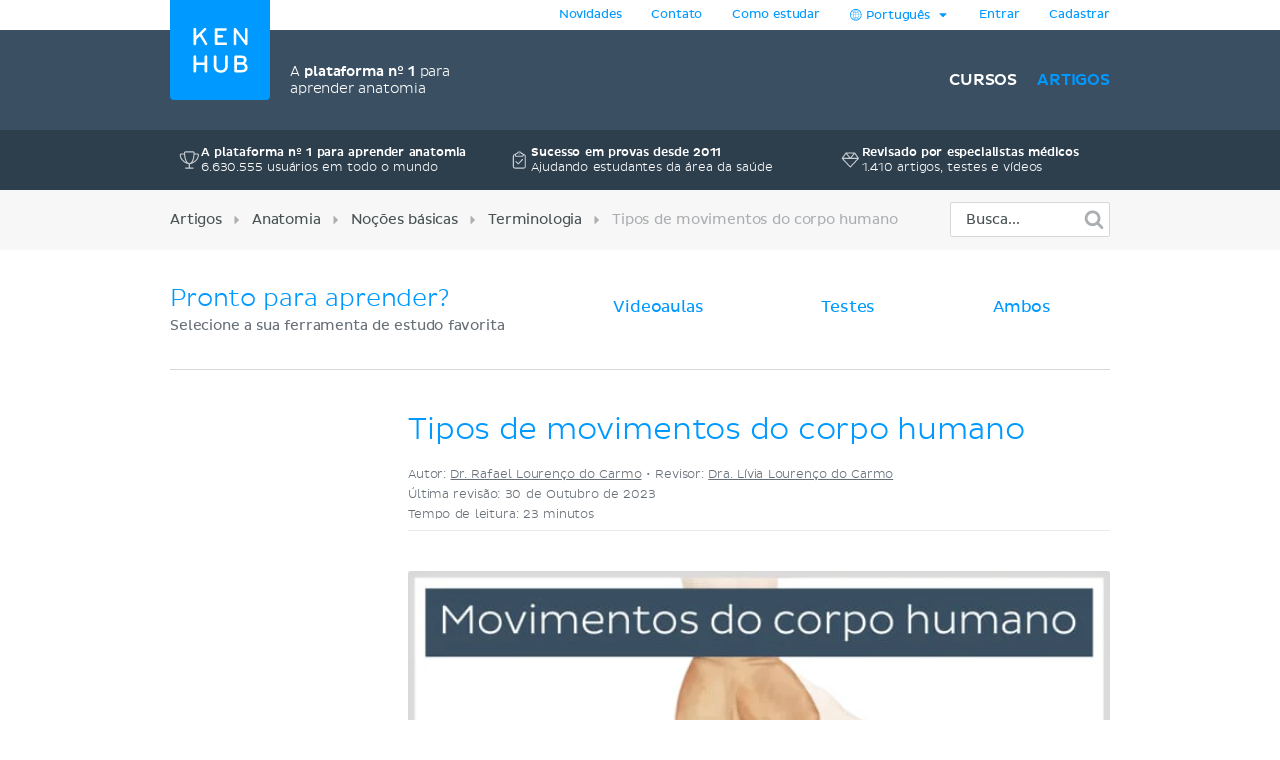

--- FILE ---
content_type: text/html; charset=utf-8
request_url: https://www.kenhub.com/pt/library/anatomia/tipos-de-movimentos-do-corpo-humano
body_size: 58211
content:
<!DOCTYPE html>
<html class='' lang='pt'>
<head>
<meta content='text/html;charset=utf-8' http-equiv='Content-Type'>
<title>Tipos de movimentos do corpo humano: Anatomia | Kenhub</title>
<meta content='Este artigo é sobre os principais movimentos realizados pelo corpo humano e os planos e eixos usados para os descrever. Aprenda já com o Kenhub!
' name='description'>
<link href='https://headway-widget.net' rel='preconnect'>
<link href='https://cdn.headwayapp.co' rel='preconnect'>
<link href='https://www.googletagmanager.com' rel='preconnect'>
<link as='font' crossOrigin='anonymous' href='https://www.kenhub.com/assets/29357C_0_0-subset-005827b1.woff2' rel='preload' type='font/woff2'>
<link as='image' href='https://www.kenhub.com/assets/application/scientifically_approved.pt-468e9c3b.webp' rel='preload'>
<link crossorigin='use-credentials' href='/manifest.json' rel='manifest'>
<meta content='#3A5062' name='theme-color'>
<link href='https://www.kenhub.com/assets/favicon-4a90a596.ico' rel='icon'>
<link href='https://www.kenhub.com/assets/fav-f8c3cb86.svg' rel='icon' type='image/svg+xml'>

<meta content='no-preview' name='turbolinks-cache-control'>
<noscript>
<style>
  .async-hide {
    opacity: 1 !important
  }
</style>
</noscript>
<style>
  @font-face {
    font-family: PlutoSansRegularSubset;
    font-style: normal;
    font-weight: 400;
    src: url("https://www.kenhub.com/assets/29357C_0_0-subset-005827b1.woff2") format("woff2");
    font-display: swap;
  }
</style>
<script data-gon-cleanup="">
//<![CDATA[
window.gon={};gon.currentUrl="https://www.kenhub.com/pt/library/anatomia/tipos-de-movimentos-do-corpo-humano";gon.railsEnv="production";gon.locale="pt";gon.defaultLocale="en";gon.availableLocales=["en","de","pt","es","fr"];gon.termLanguages=["latin","english","german","portuguese","spanish","french"];gon.pdfTermLanguages=["latin_en","latin_de","english","german","portuguese","spanish","french"];gon.actionCablePath="/kabel";gon.hasUserConsent=false;gon.mexicanExperiment=true;gon.javascriptTestEnv=false;gon.inspectlet=false;gon.canShowCorrectAnswers=false;gon.disableRollbarJs=false;gon.disableLazyLoading=false;gon.enableGrowthbookTracking=true;gon.whereDidYouHearAboutUsQuestion=true;gon.currentUser=null;gon.currentTermLanguage="portuguese";gon.altTermLanguage="latin";gon.currency="USD";gon.helpscoutBeaconToken="e1cb8d8b-7262-407d-b762-afd33e93b387";gon.amplitudeToken="7dfdc0c7e548cabc5ea2459b06239302";gon.customerioToken="ead58c80bf1292049403";gon.inspectletToken="1384320367";gon.headwayAccount="7gD5PJ";gon.algoliaKey="ecd1b6edb1faf0f04f85467983a4ab18";gon.algoliaId="TVLY4HZXH3";gon.algoliaIndex="production";gon.analyticsAccount="UA-23427352-1";gon.ga4Account="G-R9R95JL5CH";gon.googleTagManagerContainer="GTM-NV7F42";gon.rollbarAccessToken="95d60cc2f34c46dcb7e860d3f8d6598d";gon.release="bbc139a78";gon.recaptchaSiteKey="6Lfqb4gUAAAAAPKFK89vW9qt-P9a_I4g3XXje1D3";gon.helpscoutBeaconSignature=null;gon.geoipCountry="US";gon.botDetected=false;gon.logoBg="#09f";gon.logoText="#fff";gon.polyfillsUrl="https://www.kenhub.com/assets/polyfills-a7259c7b.js";gon.iconsPath="https://www.kenhub.com/assets/icons-166fe196.svg";gon.headwayUrl="https://changelog-pt.kenhub.com/";gon.growthbookClientKey="sdk-pgJH8jFCJ81JQWxq";gon.colorBlindness="normal";gon.canStoreCurrentVideoTime=false;gon.completedTours=[];gon.canBypassRecaptcha=false;gon.cfTurnstileSiteKey="0x4AAAAAABnZ5DL0TVThYcVK";gon.staticHost="https://static.kenhub.com";gon.searchPath="/pt/search";gon.pricingPath="/pt/pricing";gon.dashboardPath="/pt/dashboard";gon.newUserRegistrationPath="/pt/register";gon.apiTrainingSessionsPath="/api/training_sessions";gon.galleryAPIImagesPath="/api/images/gallery";gon.galleryApiImagesPath="/api/images/gallery";gon.trainingPath="/pt/trainer";gon.apiLearnablesPath="/api/learnables";gon.apiContainersPath="/api/containers";gon.apiCustomQuizzesPath="/api/custom-quizzes";gon.customQuizzesPath="/pt/custom-quizzes";gon.googleRegistrationPath="/pt/oauth/google_register";gon.passwordRegistrationPath="/pt/register";gon.validateCodePath="/pt/validate_code";gon.resendCodePath="/pt/resend_code";gon.loginPath="/pt/login";gon.termsPath="/pt/terms";gon.privacyPath="/pt/privacy";gon.tracking={"landing":"articles"};

//]]>
</script><script id='growthbook_payload' type='application/json'>
{"status":200,"features":{"new-registration-title":{"defaultValue":false},"benefits_bullet_list_in_hero":{"defaultValue":false,"rules":[{"id":"fr_19g61mmgousenq","condition":{"environment":"production"},"coverage":1,"hashAttribute":"deviceId","seed":"4b8d94fe-8a1f-4208-af07-a73ec02407dc","hashVersion":2,"force":false}]},"product_tour_on_study_unit":{"defaultValue":false,"rules":[{"id":"fr_19g61omg6b7o8d","condition":{"environment":"production"},"coverage":1,"hashAttribute":"userId","seed":"11692654-4ad3-47f5-bfa1-6c785ceebcd0","hashVersion":2,"force":true}]},"trust_copy_on_header_production":{"defaultValue":true,"rules":[{"id":"fr_19g61mmke1l6x3","force":false},{"id":"fr_19g61mmgjb0jkg","condition":{"environment":"production"},"coverage":1,"hashAttribute":"device_id","seed":"6d949dcb-4870-41d0-bd41-104593443a91","hashVersion":2,"force":false}]},"replace_paragraph_text_with_benefits_bullet_list":{"defaultValue":false},"subtitle_variants":{"defaultValue":false},"test_signup_button":{"defaultValue":false},"trust_seal_on_header":{"defaultValue":false},"add_cancel_anytime_money_back_guarantee_plan_cards":{"defaultValue":false,"rules":[{"id":"fr_19g61mmhon4r7r","condition":{"$or":[{"environment":"production"},{"environment":"staging"}]},"coverage":1,"hashAttribute":"deviceId","seed":"e208d8d3-17b7-42c0-91cd-4142e32f8889","hashVersion":2,"variations":[false,true],"weights":[0.5,0.5],"key":"add-cancel-anytime-money-back-guarantee-plan-cards","meta":[{"key":"0","name":"Control"},{"key":"1","name":"Variation"}],"phase":"0","name":"Add \"Cancel anytime\" and Money-Back Guarantee to plan cards"}]},"homepage_video":{"defaultValue":false,"rules":[{"id":"fr_19g61umj2qpfhg","condition":{"environment":"production"},"coverage":1,"hashAttribute":"deviceId","seed":"78152ce7-0426-4985-8fc6-e9fb821973cb","hashVersion":2,"variations":[false,true],"weights":[0.5,0.5],"key":"homepage-video","meta":[{"key":"0","name":"Control"},{"key":"1","name":"Variant"}],"phase":"0","name":"Homepage video"}]},"inline_registration":{"defaultValue":false,"rules":[{"id":"fr_19g61mmk5fresc","condition":{"deviceId":"9aaf212f-86ff-4522-bb7b-189eb4511493"},"force":true},{"id":"fr_19g61omk5lf13x","condition":{"deviceId":"5569273b-755f-450b-b2f6-0577c9c57892"},"force":true},{"id":"fr_19g61omk5fogad","condition":{"environment":"production"},"coverage":1,"hashAttribute":"deviceId","seed":"8757e693-59c3-4e5a-9220-9c4d1b96c550","hashVersion":2,"variations":[false,true],"weights":[0.5,0.5],"key":"inline-registration","meta":[{"key":"0","name":"Original"},{"key":"1","name":"Variation"}],"phase":"0","name":"Inline Registration"}]},"highlight_premium_content_in_trial":{"defaultValue":false,"rules":[{"id":"fr_19g61mmk5c6xqw","condition":{"userId":"7011301"},"force":true},{"id":"fr_19g61umk5ani37","condition":{"environment":"production"},"coverage":1,"hashAttribute":"userId","bucketVersion":1,"seed":"ab875059-f80e-4175-94d5-bd72d331eb21","hashVersion":2,"variations":[false,true],"weights":[0.5,0.5],"key":"highlight-premium-content-trial","meta":[{"key":"0","name":"Original"},{"key":"1","name":"Variation"}],"phase":"1","name":"Highlight Premium content in trial"}]},"improve_profile_setup":{"defaultValue":false},"benefit_bullets_and_old_hero_image":{"defaultValue":false}},"experiments":[],"dateUpdated":"2026-01-16T16:55:28.290Z"}
</script>
<script src="https://consent.cookiebot.com/uc.js" id="cookiebot-script" data-cbid="90bf4190-b20c-40c3-b35b-19980de29b89" data-blockingmode="manual" data-turbo-permanent="true" async="async"></script>
<script>
  function loadPolyfills(){if(browserSupportsAllFeatures())return;const e=document.createElement("script");e.src=window.gon.polyfillsUrl;const o=document.currentScript;o.parentNode.insertBefore(e,o.nextSibling)}function browserSupportsAllFeatures(){return window.Promise&&window.fetch&&window.Symbol&&window.customElements&&window.IntersectionObserver&&Object.fromEntries}loadPolyfills();
</script>

<script src="https://www.kenhub.com/assets/essential-529d4fb7.js" crossorigin="Anonymous" data-turbo-track="reload" async="async"></script>

<meta name="csrf-param" content="authenticity_token" />
<meta name="csrf-token" content="mhpR71xtIBdH6GbmwEOkzSBbap3MO6ZWyNNP0ibCg5pm-9I_k3OLCQqeCCr2H52AZEimgnY363ENaW1kat3EPQ" />
<meta content='width=device-width, initial-scale=1.0' name='viewport'>
<meta content='pt' name='language'>
<meta content='246420115467395' property='fb:app_id'>
<meta content='Kenhub' property='og:site_name'>
<meta content='https://www.kenhub.com/pt/library/anatomia/tipos-de-movimentos-do-corpo-humano' property='og:url'>
<meta content='Este artigo é sobre os principais movimentos realizados pelo corpo humano e os planos e eixos usados para os descrever. Aprenda já com o Kenhub!
' property='og:description'>
<meta content='Tipos de movimentos do corpo humano' property='og:title'>
<meta content='article' property='og:type'>
<meta content='https://www.kenhub.com/thumbor/cC7K4iUvydMijTKmmSetwjWBU2I=/fit-in/800x1600/filters:watermark(/images/logo_url.png,-10,-10,0):background_color(FFFFFF):format(jpeg)/images/article/tipos-de-movimentos-do-corpo-humano/g9fWOId2YMqgrUADJ8w_Circumduction__of_upper_limb.png' property='og:image'>

<link rel="canonical" href="https://www.kenhub.com/pt/library/anatomia/tipos-de-movimentos-do-corpo-humano">

<meta content='100009096347916' property='fb:admins'>
<link rel="alternate" hreflang="pt" href="https://www.kenhub.com/pt/library/anatomia/tipos-de-movimentos-do-corpo-humano">
<link rel="alternate" hreflang="en" href="https://www.kenhub.com/en/library/anatomy/types-of-movements-in-the-human-body">
<link rel="alternate" hreflang="x-default" href="https://www.kenhub.com/en/library/anatomy/types-of-movements-in-the-human-body">
<link rel="alternate" hreflang="de" href="https://www.kenhub.com/de/library/anatomie/arten-der-korperbewegungen">
<link rel="alternate" hreflang="es" href="https://www.kenhub.com/es/library/anatomia-es/tipos-de-movimientos-del-cuerpo-humano">

</head>
<body class='articles show' data-controller='application slideout sidebar helpscout'>
<style>@font-face{font-family:"PlutoSansRegular";src:url("/assets/29357C_0_0-85b95d4ced2d9dd80c19a0b9901806c5f8323642b56e9c5c9683cd25bab573a8.digested.woff2") format("woff2");font-weight:400;font-style:normal}@font-face{font-family:"PlutoSansLight";src:url("/assets/29357C_1_0-5f3de7b9aaf027050c5cb075e6b2e40372c1fd70aecd170f72df06980e24a0fe.digested.woff2") format("woff2");font-weight:400;font-style:normal}@font-face{font-family:"PlutoSansMedium";src:url("/assets/29357C_2_0-f8cb25748cdd1aaaf3bba8326b0d7e8b3b8b24071c2cab1686e6997d92afdc90.digested.woff2") format("woff2");font-weight:400;font-style:normal}@font-face{font-family:"PlutoLightItalic";src:url("/assets/34DE92_0_0-d115438e190e23e6c6affac0c2ff721a9cef471e8ed8a13d705c91c07c715d88.digested.woff2") format("woff2");font-weight:400;font-style:normal}svg.fa{height:1em;width:1em;display:inline-flex;align-self:center;fill:currentColor;flex-shrink:0}.align-baseline{position:relative;top:.125em}:root{--regular: PlutoSansRegularSubset, Helvetica, Arial, sans-serif;--light: PlutoSansRegularSubset, Helvetica, Arial, sans-serif;--medium: PlutoSansRegularSubset, Helvetica, Arial, sans-serif;--light-italic: PlutoSansRegularSubset, Helvetica, Arial, sans-serif;--vh: 100vh;--su-complete-box-height: 160px;--su-learning-path-offset: calc(var(--su-complete-box-height) / 2)}@keyframes shine{to{opacity:1;left:-30%}}html{font-family:var(--regular);-webkit-font-smoothing:antialiased !important;-moz-osx-font-smoothing:grayscale;font-weight:normal !important;letter-spacing:-0.01em;word-spacing:.1em;box-sizing:border-box}*,*::after,*::before{box-sizing:inherit}a{color:#09f;text-decoration:none;cursor:pointer}a:hover{color:#0188e4}*:focus{outline:none}input:focus{box-shadow:0 0 2pt 1pt #acafb2}h1,h2,.headline{margin-top:0;font-family:var(--light);font-weight:normal}h1,.headline{color:#09f;font-size:40px;margin-bottom:26px;line-height:44px}.l-hero h1,.l-hero .headline{color:#fff}.content-headline{font-size:24px;line-height:30px;margin-bottom:24px;font-family:var(--light);color:#09f;font-weight:normal}.content-headline>small{display:block;color:#495354;font-family:var(--light);font-size:16px;line-height:24px}.content-headline .fa{cursor:pointer}.content-headline .fa.bookmark--loading{cursor:initial}.content-headline button{font-size:24px;flex-shrink:0}.content-headline#study_unit_headline{display:flex;align-items:center;flex-wrap:wrap;margin-top:-10px}@media screen and (max-width : 1023px){.content-headline#study_unit_headline{margin-bottom:16px}}.content-headline#study_unit_headline>div{margin:10px auto 0 0;padding-right:15px;flex:1 0 auto;max-width:100%}.content-headline#study_unit_headline>div>*{margin-left:4px}.content-headline#study_unit_headline .badge-progress{display:inline-flex;align-items:center;gap:4px;flex-shrink:0;margin:10px 0 5px;font-size:10px;text-transform:uppercase;font-family:var(--medium)}.content-headline#study_unit_headline .badge-progress .fa{cursor:default}.content-headline#study_unit_headline .badge-progress.incomplete{cursor:pointer;background-color:#fff;border:1px solid #d8d8d8;color:#acafb2}.content-headline#study_unit_headline .badge-progress.complete{background-color:#ffc026;color:#966c09;-webkit-mask:linear-gradient(-60deg, black 0%, black 40%, rgba(0, 0, 0, 0.7) 40%, rgba(0, 0, 0, 0.7) 41%, black 41%, black 42%, rgba(0, 0, 0, 0.7) 42%, rgba(0, 0, 0, 0.7) 44%, black 44%, black 100%) right/300% 100%;background-repeat:no-repeat;animation:shimmer 10s ease-in-out 2s infinite}.containers.components .content>h1{font-size:24px;line-height:30px;margin-bottom:30px;font-family:var(--light);color:#09f;font-weight:normal;border-bottom:none;padding-bottom:0}.containers.components .content h2{font-family:var(--light);color:#495354;font-size:16px;line-height:24px;margin-bottom:22px}.containers.components .content h2.listingbox__title{font-size:24px;line-height:30px;margin-top:0;font-family:var(--regular);color:#09f;font-weight:normal;clear:none}@media screen and (max-width : 479px){.containers.components .content h2.listingbox__title{font-size:16px;line-height:16px;margin-bottom:13px}}.containers.components .content section:not(:first-child) h2:not(.listingbox__title){margin-top:40px}.listing-headline{font-size:24px;line-height:30px;margin-bottom:30px;font-family:var(--light);color:#09f;font-weight:normal;padding-bottom:32px;border-bottom:1px solid #d8d8d8}.listing-headline+.listing-subheadline{margin-top:-3px}.listing-headline--borderless{border-bottom:none;padding-bottom:0}.listing-subheadline{font-size:18px;line-height:21px;margin-bottom:30px;font-family:var(--light);color:#09f;font-weight:normal}.listing-subheadline+p.small{margin-top:-11px}.listing-subheadline.listing-subheadline--highlight{font-family:var(--regular)}h2{color:#09f;font-size:36px;line-height:40px;margin-bottom:30px;clear:both}@media screen and (max-width : 479px){h2{font-size:24px;line-height:30px}}h3{font-size:24px;line-height:24px;margin-bottom:24px;margin-top:0;font-family:var(--regular);color:#09f;font-weight:normal}h4{font-size:14px;line-height:21px;margin-top:0;font-family:var(--light);color:#09f;font-weight:normal;margin-bottom:0}h5{margin-top:0;font-family:var(--regular);color:#09f;line-height:21px;margin-bottom:18px;text-transform:uppercase;font-size:14px;font-weight:normal}hr{height:1px;background:#d8d8d8;border:none}p{font-family:var(--light);color:#495354;font-size:18px;line-height:26px;margin-bottom:40px;margin-top:0}p.lead{font-size:24px;line-height:32px}p.small{font-size:16px;line-height:24px;margin-bottom:22px}p.tiny{font-family:var(--regular);font-size:14px;line-height:20px;margin-bottom:0}p.highlight{color:#09f}strong{font-weight:400;font-family:var(--medium)}small{font-size:80%}.underline{text-decoration:underline}ul{margin-left:20px;padding:0}ul.unstyled{list-style-type:none;margin-left:0}sup,sub{line-height:0}form{margin-top:30px;margin-bottom:30px}input,optgroup,select,textarea{font-family:inherit;font-size:100%;line-height:1.15;margin:0}textarea,input[type=tel],input[type=text],input[type=password],input[type=email]{appearance:none;-moz-appearance:none;-webkit-appearance:none;width:100%;background-color:#fff;border:1px solid #d8d8d8;border-radius:2px;padding:10px;color:#676f77;font-size:16px}textarea::placeholder,input[type=tel]::placeholder,input[type=text]::placeholder,input[type=password]::placeholder,input[type=email]::placeholder{color:#ddd}textarea:disabled,input[type=tel]:disabled,input[type=text]:disabled,input[type=password]:disabled,input[type=email]:disabled{background-color:#f3f3f3}input[type=search]::-ms-clear{display:none;width:0;height:0}input[type=search]::-ms-reveal{display:none;width:0;height:0}input[type=search]::-webkit-search-decoration,input[type=search]::-webkit-search-cancel-button,input[type=search]::-webkit-search-results-button,input[type=search]::-webkit-search-results-decoration{display:none}.controls{position:relative}.error>.controls>textarea,.error>.controls>input[type=text],.error>.controls>input[type=password],.error>.controls>input[type=email]{border:1px solid #ec8e8e;background-color:#fee4e4}input[type=text],input[type=password],input[type=email]{height:45px}label{color:#495354;margin-top:0;font-family:var(--regular);font-size:14px;line-height:14px;margin-bottom:9px;display:block;clear:both}.CybotCookiebotDialogDetailBodyContentCookieContainerButton label{display:inline}select{appearance:none;-moz-appearance:none;-webkit-appearance:none;background-color:#fff;border:1px solid #d8d8d8;border-radius:2px;padding:10px;color:#676f77;font-size:16px;height:45px;background:rgba(0,0,0,0) url("/assets/arrow_down-9c0d01f76785c85294c7456f0dd265a14875124ef21271c0a8b4d45c5e37dcdf.digested.webp") no-repeat scroll right 15px center;font-size:14px;color:#495354;max-width:100%}select.valid{border-color:#5ed29f}select.invalid{border-color:#ec8e8e}.error>label{color:#ec8e8e}input[type=checkbox]:not(.CybotCookiebotDialogBodyLevelButton){display:none}input[type=checkbox]+label>span:first-child:not(.CybotCookiebotDialogBodyLevelButtonSlider),input[type=checkbox]+span:not(.CybotCookiebotDialogBodyLevelButtonSlider){display:inline-block;width:25px;height:25px;margin-top:-2px;vertical-align:top;background:url("/assets/check_radio_sheet-fdcb576697bb5685c22f87e0deb7dd254e7f5bb894786349594ea12b2368ae31.digested.webp") -10px -10px no-repeat;cursor:pointer}input[type=checkbox]:checked+label>span:first-child,input[type=checkbox]:checked+span{background:url("/assets/check_radio_sheet-fdcb576697bb5685c22f87e0deb7dd254e7f5bb894786349594ea12b2368ae31.digested.webp") -45px -10px no-repeat}input[type=radio]:not(.CybotCookiebotDialogBodyLevelButton){display:none}input[type=radio]+label>span:first-child:not(.CybotCookiebotDialogBodyLevelButtonSlider),input[type=radio]+span:not(.CybotCookiebotDialogBodyLevelButtonSlider){display:inline-block;width:25px;height:25px;margin-top:-4px;vertical-align:top;background:url("/assets/check_radio_sheet-fdcb576697bb5685c22f87e0deb7dd254e7f5bb894786349594ea12b2368ae31.digested.webp") -44px -45px no-repeat;cursor:pointer}input[type=radio]:checked+label>span:first-child,input[type=radio]:checked+span{background:url("/assets/check_radio_sheet-fdcb576697bb5685c22f87e0deb7dd254e7f5bb894786349594ea12b2368ae31.digested.webp") -9px -45px no-repeat}input[type=radio]:checked+label{color:#09f}button:disabled>.btn-block{background-color:#676f77}.help-inline{margin-top:5px;color:#ec8e8e;font-size:14px}.pull-right{float:right}.pull-left{float:left}.clear-all{clear:both}.text-center{text-align:center}.text-right{text-align:right}.text-bold{font-family:var(--medium);font-weight:400}.text-stroke{text-decoration:line-through}.red{color:#ec8e8e}.green{color:#5ed29f}.hide{display:none}.invisible{opacity:0;pointer-events:none}.hide-it{display:none !important}@media screen and (max-width : 1023px){.hide-md{display:none !important}}@media screen and (max-width : 1023px){.show-md{display:block !important}}@media screen and (max-width : 763px){.show-sm-flex{display:flex !important}}@media screen and (max-width : 763px){.hide-sm{display:none !important}}@media screen and (max-width : 1023px)and ( min-width : 480px){.hide-sm-md-only{display:none !important}}@media screen and (max-width : 479px){.hide-xs{display:none !important}}@media screen and (min-width : 1024px){.hide-lg{display:none !important}}@media screen and (min-width : 764px){.hide-md-lg-only{display:none !important}}.no-scroll{overflow:hidden !important}.sr-only{position:absolute;width:1px;height:1px;padding:0;margin:-1px;overflow:hidden;clip:rect(0, 0, 0, 0);white-space:nowrap;border:0}.async-hide{opacity:0}.shopify-buy-frame--toggle{display:none !important}.atlas-ebook-banner .ad-banner{background-color:#3a5062;border-radius:3px;display:flex;gap:30px;padding:30px;color:#fff;width:600px;max-width:100%;margin:50px auto 70px;font-size:14px;text-align:center}.dashboard__hero .atlas-ebook-banner .ad-banner{margin:40px auto 8px}@media screen and (max-width : 763px){.dashboard__hero .atlas-ebook-banner .ad-banner{margin:30px 0 8px;padding:20px}}@media screen and (max-width : 763px){.atlas-ebook-banner .ad-banner{flex-direction:column;width:100%;margin:0 0 30px}}.atlas-ebook-banner .ad-banner .shopify-buy-frame{max-width:100% !important;position:relative;margin-top:-16px;margin-bottom:8px}.atlas-ebook-banner .ad-banner .image{flex:1 1 40%;position:relative}@media screen and (max-width : 763px){.atlas-ebook-banner .ad-banner .image{display:none}}.atlas-ebook-banner .ad-banner .image img{position:absolute;top:50%;transform:translateY(-50%);left:-30px;height:180%;width:auto}.atlas-ebook-banner .ad-banner .content{flex:1 1 60%;background-color:#3a5062;position:relative;z-index:1}@media screen and (max-width : 763px){.atlas-ebook-banner .ad-banner .content{flex:1}}.atlas-ebook-banner .ad-banner .subtitle{color:#09f;text-transform:uppercase;margin-bottom:8px}.atlas-ebook-banner .ad-banner .description{font-size:18px;font-family:var(--light);margin-bottom:16px;line-height:1.2}.atlas-ebook-banner .ad-banner .price{font-size:36px;color:#ec8e8e;margin-bottom:16px;line-height:1.2;font-family:var(--light)}.atlas-ebook-banner.atlas-ebook-banner--dashboard{margin-bottom:20px}@media screen and (max-width : 763px){.atlas-ebook-banner.atlas-ebook-banner--dashboard{margin-bottom:0}}.atlas-ebook-banner.atlas-ebook-banner--dashboard .ad-banner{padding:20px;text-align:left}@media screen and (max-width : 763px){.atlas-ebook-banner.atlas-ebook-banner--dashboard .ad-banner{margin-bottom:0}}.atlas-ebook-banner.atlas-ebook-banner--dashboard .content{display:flex;align-items:center;flex:1 1 85%}@media screen and (max-width : 479px){.atlas-ebook-banner.atlas-ebook-banner--dashboard .content{flex-direction:column;align-items:center;text-align:center;gap:14px}}.atlas-ebook-banner.atlas-ebook-banner--dashboard .wrapper{flex:1 1 auto}.atlas-ebook-banner.atlas-ebook-banner--dashboard .subtitle{font-size:12px}.atlas-ebook-banner.atlas-ebook-banner--dashboard .description{font-size:16px;font-family:var(--light);margin-bottom:0;line-height:1.2;display:inline}.atlas-ebook-banner.atlas-ebook-banner--dashboard .description strong{font-family:var(--light)}.atlas-ebook-banner.atlas-ebook-banner--dashboard .price{display:inline;font-size:18px;color:#ec8e8e;margin-bottom:0;line-height:1.2;font-family:var(--medium)}.atlas-ebook-banner.atlas-ebook-banner--dashboard .image{flex:1 1 15%;position:relative}@media screen and (max-width : 763px){.atlas-ebook-banner.atlas-ebook-banner--dashboard .image{display:none}}.atlas-ebook-banner.atlas-ebook-banner--dashboard .image img{position:absolute;top:50%;transform:translateY(-50%);left:-10px;height:150px;width:auto}.atlas-ebook-banner.atlas-ebook-banner--dashboard .timer{text-align:center;opacity:.7;font-size:10px}.atlas-ebook-banner.atlas-ebook-banner--dashboard .buy-button{display:flex;flex-direction:column;width:110px;flex:0 1 auto}.atlas-ebook-banner.atlas-ebook-banner--dashboard .shopify-buy-frame{width:110px}body{margin:0;background-color:#fff}body.modal-open{overflow:hidden}.l-container{margin:0 auto;max-width:940px}@media screen and (max-width : 1023px){.l-container{padding:0 32px}}@media screen and (max-width : 479px){.l-container{padding:0 15px}}.l-container--light-bg{background-color:#f7f7f7;padding-bottom:1px}.l-container--narrow{max-width:500px}.l-topbar{background-color:#fff}.l-topbar .l-topbar-container{max-width:940px;margin-left:auto;margin-right:auto;position:relative;text-align:right;height:30px;display:flex;align-items:center;justify-content:flex-end;gap:10px}.l-topbar #desktop_changelog{position:absolute;display:none;vertical-align:middle;height:100%;width:100%;top:0;left:0}.l-topbar #desktop_changelog #HW_badge_cont{width:100%;height:100%}.l-topbar #desktop_changelog #HW_badge{left:-5px;top:-2px;background:#ec8e8e}.l-topbar #desktop_changelog #HW_badge.HW_softHidden{background:rgba(0,0,0,0)}.l-topbar .l-topbar-item{padding:0 15px;font-size:12px;font-family:var(--regular);position:relative}.l-topbar .badge.badge,.l-topbar .btn.btn-tiny{margin-left:10px}.l-topbar .dropdown-toggle{display:inline-block;padding:7px 0}.l-topbar .dropdown-toggle>span{display:inline-block}.l-topbar .logo{position:absolute;left:0;top:0;margin-left:0;z-index:1}.l-topbar .logo svg,.l-topbar .logo{display:block;max-width:100px;border-bottom-right-radius:4px;border-bottom-left-radius:4px}.no-nav .l-topbar{height:0}@media screen and (max-width : 1023px){.l-topbar{display:none}}.l-topbar *:last-child{padding-right:0}.dropdown{display:inline-block;padding:0px 15px;position:relative}.dropdown>.dropdown-toggle>.fa{margin-left:3px}.dropdown>.border-hiding{display:none}.dropdown>.dropdown-menu{display:none;position:absolute;top:30px;right:-1px;z-index:1000;display:none;padding-top:15px;margin:0;background-color:#f7f7f7;border:1px solid #d8d8d8;border-radius:2px 0 2px 2px;text-align:left;width:260px;line-height:1.2}.dropdown>.dropdown-menu ul{margin-top:0;margin-right:0;margin-bottom:0}.dropdown>.dropdown-menu .dropdown-divider{height:1px;background-color:#d8d8d8;width:100%;margin-bottom:15px}.dropdown>.dropdown-menu li{margin:0 14px 15px 8px}.dropdown>.dropdown-menu li button{line-height:1.2;color:#495354}.dropdown>.dropdown-menu li>a{color:#495354}.dropdown>.dropdown-menu li .fa{color:#09f;margin-right:5px;width:15px}.dropdown>.dropdown-menu li.active{color:#09f}.dropdown>.dropdown-menu li.active button{color:#09f}.dropdown.open,.dropdown:hover{padding:0px 14px;background-color:#f7f7f7;border-left:1px solid #d8d8d8;border-right:1px solid #d8d8d8}.dropdown.open>.dropdown-menu,.dropdown:hover>.dropdown-menu{display:block}.dropdown.open>.border-hiding,.dropdown:hover>.border-hiding{position:absolute;display:block;right:0;height:1px;background-color:#f7f7f7;top:30px;z-index:1100;width:100%}.open>.dropdown-menu{display:block}.l-hero--nav{background:#3a5062 none repeat scroll center center}.l-hero--nav>.l-container{height:100%}@media screen and (max-width : 1023px){.l-hero--nav{display:none}}.l-navigation{display:flex;justify-content:flex-end;align-items:center;list-style-type:none;height:100px}.l-navigation>.l-navigation__item{display:inline-block;margin-left:20px;position:relative}.l-navigation>.l-navigation__item>a{font:400 16px var(--medium);text-transform:uppercase;color:#fff;display:block;margin-bottom:-10px;padding-bottom:10px}.l-navigation>.l-navigation__item>a.active{color:#09f}.l-navigation>.l-navigation__item>a>.fa{margin-right:7px;text-transform:none}.l-navigation>.l-navigation__item .popover{display:none;background-color:#fff;text-align:left;padding:20px 0;max-width:none;box-shadow:0 0 10px rgba(0,0,0,.1)}.l-navigation>.l-navigation__item .popover[x-placement^=bottom] .arrow:after{border-bottom-color:#fff}.l-navigation>.l-navigation__item .popover .arrow{left:calc(50% - 10px)}.l-navigation>.l-navigation__item .popover a{font-family:var(--regular);font-size:14px;line-height:30px;padding:0 30px;color:#676f77;display:block}.l-navigation>.l-navigation__item .popover a.active{color:#09f}.l-navigation>.l-navigation__item .popover a:hover{display:block;background-color:#f3f3f3}.l-navigation>.l-navigation__item>a.btn{margin:0;padding:10px 16px 10px 14px;margin:0;align-items:center;display:inline-flex}.l-navigation>.l-navigation__item>a.btn.active{color:#fff}.l-navigation>.l-navigation__item:hover>.popover{display:block;top:27px;left:50%;transform:translateX(-50%);white-space:nowrap}.l-navigation>.l-navigation__item .l-navigation__sub-item{position:relative}.l-navigation>.l-navigation__item .l-navigation__sub-item:hover{background-color:#f3f3f3}.l-navigation>.l-navigation__item .l-navigation__sub-item:hover>.popover{display:block;top:-20px;white-space:nowrap}.l-navigation__tagline{display:flex;align-items:center;margin-right:auto;margin-left:120px;font-family:var(--light);color:#fff;font-size:14px;gap:12px}@media screen and (max-width : 1023px){.l-navigation__tagline{margin-left:0;margin-right:0;font-size:10px;gap:6px}}.l-navigation__tagline .seal{width:50px;height:50px}@media screen and (max-width : 1023px){.l-navigation__tagline .seal{width:30px;height:30px}}.l-topbar-mobile{display:none}@media screen and (max-width : 1023px){.l-topbar-mobile{background-color:#3a5062;display:flex;align-items:center;width:100%;height:58px;position:sticky;top:-1px;z-index:700;max-width:100%}.l-topbar-mobile.headroom{transition:transform .25s linear}.l-topbar-mobile.headroom-pinned{transform:translateY(0)}.l-topbar-mobile.headroom-unpinned{transform:translateY(-58px)}}.l-topbar-mobile>.nav-mobile-icons{margin-left:auto}.l-topbar-mobile>.nav-mobile-icons .fa{color:#fff;font-size:30px;cursor:pointer}.l-topbar-mobile>.nav-mobile-icons>.toggle-button{padding:10px;transform:translateX(10px)}.l-topbar-mobile>.mobile-logo{display:none;padding:12px;margin-left:-12px;overflow:hidden}.l-topbar-mobile>.mobile-logo svg{display:block;border-radius:2px}@media screen and (max-width : 1023px){.l-topbar-mobile>.mobile-logo{display:block}}.l-topbar-mobile>.btn.btn-tiny.btn--premium{margin-right:10px;flex-shrink:0}.HW_badge_cont{z-index:1 !important}.l-hero--subsection{background-color:#2d3e4d;padding:15px 0;position:relative;z-index:500}@media screen and (max-width : 1023px){.l-hero--subsection{padding:10px 0}.l-hero--subsection.headroom{transition:transform .25s linear}.l-hero--subsection.headroom-pinned{transform:translateY(0)}.l-hero--subsection.headroom-unpinned{transform:translateY(-58px)}}.trust-items{display:grid;grid-template-columns:repeat(3, 1fr);gap:15px}.trust-items .item{display:flex;gap:8px;align-items:center;justify-content:center;font-size:12px;color:#fff;text-wrap:pretty}.trust-items .item .primary{font-family:var(--medium)}.trust-items .item .secondary{font-family:var(--light)}@media screen and (max-width : 1023px){.trust-items{grid-template-columns:1fr}.trust-items .item{grid-row:1;grid-column:1;opacity:0;transition:opacity .5s ease-in-out;text-align:center}.trust-items .item.is-visible{opacity:1}.trust-items img{display:none}}.l-hero{background:#3a5062 none repeat scroll center center}@media screen and (max-width : 1023px){.l-hero{margin-bottom:0px;padding-top:58px;padding-bottom:50px}}.l-hero.l-hero--max{min-height:calc(100vh - 30px);padding-top:110px}.no-nav .l-hero.l-hero--max{min-height:100vh}@media screen and (max-width : 1023px){.l-hero.l-hero--max{min-height:100vh;padding-top:12px}}.l-hero>.l-container>.l-flex-row{margin-top:55px}@media screen and (max-width : 1023px){.l-hero>.l-container>.l-flex-row{margin-top:0}}.l-hero>.l-container>h1,.l-hero>.l-container>.headline{max-width:70%}@media screen and (max-width : 1023px){.l-hero>.l-container>h1,.l-hero>.l-container>.headline{max-width:100%}}@media screen and (max-width : 479px){.l-hero>.l-container>h1,.l-hero>.l-container>.headline{font-size:30px;line-height:34px;margin-bottom:18px}}.l-hero>.l-container>h1.headline-centered,.l-hero>.l-container>.headline.headline-centered{max-width:100%;text-align:center}@media screen and (max-width : 479px){.l-hero>.l-container>h1.headline-centered,.l-hero>.l-container>.headline.headline-centered{margin-bottom:0px}}.l-hero>.l-container>h1.headline-centered>h1,.l-hero>.l-container>.headline.headline-centered>h1{margin-bottom:15px}@media screen and (max-width : 479px){.l-hero>.l-container>h1.headline-centered>h1,.l-hero>.l-container>.headline.headline-centered>h1{font-size:18px;line-height:24px}}.l-hero>.l-container>h1.headline-centered>h2,.l-hero>.l-container>h1.headline-centered .h2,.l-hero>.l-container>.headline.headline-centered>h2,.l-hero>.l-container>.headline.headline-centered .h2{font-size:24px;color:#fff;line-height:1.5}@media screen and (max-width : 479px){.l-hero>.l-container>h1.headline-centered>h2,.l-hero>.l-container>h1.headline-centered .h2,.l-hero>.l-container>.headline.headline-centered>h2,.l-hero>.l-container>.headline.headline-centered .h2{margin-bottom:0px}}.l-hero>.l-container .headline__img{width:80px;height:80px;border-radius:40px;margin-bottom:5px}.l-hero>.l-container .sub-headline{color:#b8b7b7;max-width:70%}@media screen and (max-width : 1023px){.l-hero>.l-container .sub-headline{max-width:100%}}.ab-replace-paragraph-text--variant .sub-headline{color:#fff !important;margin-bottom:30px}.ab-replace-paragraph-text--variant .benefits__list{font-family:var(--light);list-style:none;margin:0;color:#fff;font-size:16px;text-wrap:balance;text-align:left}@media screen and (max-width : 479px){.ab-replace-paragraph-text--variant .benefits__list{font-size:14px}}.ab-replace-paragraph-text--variant .benefits__list li{display:flex}.ab-replace-paragraph-text--variant .benefits__list li .circle{flex:0 0 auto;margin:6px 10px 0 0}.ab-replace-paragraph-text--variant .benefits__list li .green{font-family:var(--medium)}.ab-replace-paragraph-text--variant .benefits__list li+li{margin-top:20px}.l-flex-row{display:flex;flex-direction:row;align-items:center}@media screen and (max-width : 1023px){.l-flex-row{flex-direction:column}}.l-flex-row>*{flex:1 1 auto;width:100%}@media screen and (max-width : 1023px){.l-flex-row>*{margin-bottom:50px}}.l-flex-row>*+*{margin-left:20px}@media screen and (max-width : 1023px){.l-flex-row>*+*{margin-left:0}}.l-flex-row--reverse>*{flex:1}@media screen and (max-width : 1023px){.l-flex-row--reverse>*{margin-left:0}}.l-flex-row--reverse>*+*{margin-left:0;margin-right:20px}@media screen and (max-width : 1023px){.l-flex-row--reverse>*+*{margin:0}}@media screen and (min-width : 1024px){.l-flex-row--reverse{flex-direction:row-reverse}}.l-flex-row--top{align-items:flex-start}.l-flex-row--center{justify-content:center}.middlebar{transition:box-shadow 2s linear;background-color:#f7f7f7;line-height:60px;font-size:14px;font-family:var(--regular);color:#495354;min-height:60px;position:sticky;top:0;z-index:500}@media screen and (max-width : 1023px){.middlebar{line-height:57px;min-height:57px;width:100%;top:57px;box-shadow:0 5px 5px rgba(0,0,0,.2)}.middlebar.headroom{transition:transform .25s linear}.middlebar.headroom-pinned{transform:translateY(0)}.middlebar.headroom-unpinned{transform:translateY(-57px)}}.middlebar a{color:#495354}.middlebar .sidebar-toggle{display:none;overflow:hidden;text-overflow:ellipsis;white-space:nowrap;padding-right:5px}@media screen and (max-width : 1023px){.middlebar .sidebar-toggle{display:block}}.middlebar .sidebar-toggle a{cursor:pointer;display:inline-block;min-height:48px}.middlebar .sidebar-toggle a.extended{color:#09f}.middlebar .filter-dropdown>a{display:inline-block;min-width:48px;min-height:48px;text-align:center}.middlebar .filter-dropdown--active>a{color:#09f}@media screen and (max-width : 479px){.middlebar .filter-dropdown--active>a .fa{color:#676f77}}.middlebar .filter-dropdown span{display:inline-flex}.middlebar .filter-dropdown .fa{margin-left:5px}@media screen and (max-width : 479px){.middlebar .filter-dropdown .fa{font-size:25px;vertical-align:middle;margin-right:-8px;color:#acafb2}}.middlebar form{margin:0;position:relative}.middlebar form>input[type=text]{float:right;margin-top:12px;width:160px;font-size:14px;padding:10px 40px 10px 15px;border:1px solid #d8d8d8;background-color:#fff;height:35px;margin-left:20px;line-height:normal}.middlebar form>input[type=text]::placeholder{color:#495354}@media screen and (max-width : 763px){.middlebar form>input[type=text]{display:none}}.middlebar form>button[type=submit]{width:48px;height:48px;border:none;right:-8px;position:absolute;top:4px;background-color:rgba(0,0,0,0);cursor:pointer;padding:0}.middlebar form>button[type=submit]>.fa{color:#acafb2;font-size:20px}@media screen and (max-width : 763px){.middlebar form>button[type=submit]>.fa{font-size:25px;margin-right:-5px;margin-top:0;color:#acafb2}}@media screen and (max-width : 763px){.middlebar form>button[type=submit]{position:inherit;float:right}}.breadcrumbs{display:flex;align-items:flex-start;padding-right:20px;overflow:hidden;text-overflow:ellipsis;white-space:nowrap;color:#acafb2}.breadcrumbs a>.fa{margin-right:5px}.breadcrumbs a:hover{color:#09f}@media screen and (max-width : 479px){.breadcrumbs a{display:none}}.breadcrumbs>.fa{margin:0 8px;top:unset}@media screen and (max-width : 1023px){.breadcrumbs>.fa{top:.125em}}@media screen and (max-width : 1023px){.breadcrumbs{display:none}}.breadcrumbs span{flex:0 0 auto;white-space:nowrap;overflow:hidden;text-overflow:ellipsis}.breadcrumbs span.parent{flex:0 1 auto;max-width:200px}.breadcrumbs span.last{flex:0 1 auto}.breadcrumbs-mobile{font-size:14px;margin:10px 0 5px;display:none}@media screen and (max-width : 1023px){.breadcrumbs-mobile{display:block}.breadcrumbs-mobile>span{display:none}.breadcrumbs-mobile>.fa{display:none;margin-left:8px;color:#acafb2}.breadcrumbs-mobile>.parent{display:inline}.breadcrumbs-mobile>.parent a{color:#495354;font-family:var(--light)}.breadcrumbs-mobile>.parent a:hover{color:#09f}.breadcrumbs-mobile>.parent+.fa{display:inline-block}}.l-flex-row>.sidebar{flex:0 0 218px}@media screen and (min-width : 1024px){.l-flex-row>.sidebar{position:-webkit-sticky;position:sticky;top:100px}}@media screen and (max-width : 1023px){.l-flex-row>.sidebar{margin-bottom:25px;margin-left:-32px;margin-top:-40px;background-color:#f7f7f7;max-height:0;padding:0 32px;overflow:hidden;transition:max-height .45s linear;position:fixed;top:150px;width:100%;z-index:700;box-shadow:0 5px 5px rgba(0,0,0,.2)}.l-flex-row>.sidebar.headroom{transition:top .25s linear}.l-flex-row>.sidebar.headroom-pinned{top:150px}.l-flex-row>.sidebar.headroom-unpinned{top:93px}}@media screen and (max-width : 479px){.l-flex-row>.sidebar{margin-left:-15px;padding:0 15px;width:100%}}.l-flex-row>.sidebar.extended{max-height:calc(100vh - 53px);overflow-y:auto}@media screen and (max-width : 479px){.l-flex-row>.sidebar.extended{padding-bottom:15px}}.l-main{padding-top:40px}.l-main.l-main-dashboard{padding-top:0;margin-bottom:30px;overflow-x:hidden}@media screen and (max-width : 1023px){.l-main{padding-top:20px}}.l-main .content{word-break:break-word;min-width:0}@media screen and (min-width : 1024px){.sub-navigation{max-height:calc(100vh - 100px);overflow-y:auto}}.sub-navigation ul{padding:0;margin:0;font:14px/20px var(--regular);list-style-type:none}@media screen and (max-width : 1023px){.sub-navigation ul{font:400 14px var(--regular);color:#495354;margin:0}}.sub-navigation ul>li{margin-bottom:10px}@media screen and (max-width : 1023px){.sub-navigation ul>li{border-top:1px solid #e6e6e6;margin-bottom:0px}}.sub-navigation ul>li>a{color:#495354}@media screen and (max-width : 1023px){.sub-navigation ul>li>a{padding-top:12px;padding-bottom:12px;display:block;margin-right:35px}}.sub-navigation ul>li>a:hover{color:#0188e4}.sub-navigation ul>li>span{padding-left:3px}.sub-navigation ul>li .page-menu-caret{display:inline;white-space:nowrap}@media screen and (max-width : 1023px){.sub-navigation ul>li .page-menu-caret{display:none}}.sub-navigation ul>li .fa{cursor:pointer;vertical-align:text-bottom;color:#495354}@media screen and (min-width : 1024px){.sub-navigation ul>li .fa{opacity:0}}@media screen and (max-width : 1023px){.sub-navigation ul>li .fa{float:right;margin-top:-37px;padding:10px}}.sub-navigation ul>li .fa:hover{color:#09f}.sub-navigation ul>li>ul{margin-left:15px;max-height:0;overflow:hidden}@media screen and (min-width : 1024px){.sub-navigation ul>li>ul>li:first-child{margin-top:10px}}.sub-navigation ul>li>ul>li:last-child{margin-bottom:0px}.sub-navigation ul>li:hover .fa{opacity:1}.sub-navigation ul>li.active>a{color:#09f}.sub-navigation ul>li.active>.fa{color:#09f}.sub-navigation ul>li.active>.fa,.sub-navigation ul>li.opened>.fa{content:"";opacity:1}.sub-navigation ul>li.active>ul,.sub-navigation ul>li.opened>ul{max-height:1000px}.sub-navigation>.btn.btn--premium{margin-top:15px;animation:fade_in 1.5s linear}.sub-navigation>.btn.btn--premium.hide{display:none}.border-right{border-right:1px solid #d8d8d8}.divider{clear:both;border-bottom:1px solid #d8d8d8;margin:30px 0}.divider-margin-bottom{clear:both;border-bottom:1px solid #d8d8d8;margin-bottom:30px}.btn{transition:all .2s ease-out;display:inline-flex;gap:4px;flex-direction:row;align-items:center;justify-content:center;font:400 14px var(--medium);padding:0px 20px;line-height:18px;height:45px;border-radius:2px;text-align:center;color:#fff;text-transform:uppercase;border:0;margin-right:14px;background-color:#adb3b9;cursor:pointer;text-decoration:none;-webkit-appearance:none;appearance:none;white-space:normal}.btn:hover,.btn:focus,.btn:active{outline:none;color:#fff;background-color:#676f77}.btn.btn-primary{background-color:#09f}.btn.btn-primary:hover,.btn.btn-primary:focus,.btn.btn-primary:active{background-color:#0188e4}.btn.btn-primary:disabled,.btn.btn-primary.loading{background-color:#676f77;cursor:not-allowed}.btn.btn-disabled{cursor:default;background-color:#adb3b9 !important}.btn.btn-disabled:hover{cursor:default;background-color:#adb3b9 !important}.btn.btn-red{background-color:#ec8e8e}.btn.btn-red:hover,.btn.btn-red:focus{background-color:#ec7676}.btn.btn--premium{background-color:#40252b}.btn.btn--premium:hover{background-color:#270c12}.btn.btn--white{background-color:#fff;color:#09f;border:1px solid #09f}.btn.btn--white:hover,.btn.btn--white:focus,.btn.btn--white:active{background-color:rgba(0,153,255,.0784313725);color:#0188e4;border:1px solid #0188e4}.btn.btn--white:disabled{background-color:#fff;border-color:#676f77;color:#676f77;cursor:not-allowed}.btn.btn--white>.ladda-spinner>div>div>div{background:#09f !important}.btn.btn--red{background-color:#fff;color:#ec8e8e;border:1px solid #ec8e8e}.btn.btn--red:hover,.btn.btn--red:focus,.btn.btn--red:active{background-color:#fdedee;color:#ec7676;border:1px solid #ec7676}.btn.btn--red:disabled{background-color:#fff;border-color:#676f77;color:#676f77;cursor:not-allowed}.btn.btn--red>.ladda-spinner>div>div>div{background:#ec8e8e !important}.btn.btn-light{background-color:#cceaff;color:#09f}.btn.btn--gold{background-color:#ffc026;border:1px solid #ffc026}.btn.btn--gold:hover,.btn.btn--gold:focus,.btn.btn--gold:active{background-color:#f1b620;color:#fff;border:1px solid #ffc026}.btn.btn--gold:disabled{background-color:#fff;border-color:#676f77;color:#676f77;cursor:not-allowed}.btn.btn--gold>.ladda-spinner>div>div>div{background:#ffc026 !important}.btn.btn--link{background-color:rgba(0,0,0,0);color:#09f}.btn.btn--link:hover,.btn.btn--link:active{background-color:rgba(0,153,255,.0784313725);color:#0188e4;box-shadow:none}.btn.btn--link.btn--link-grey{color:#acafb2}.btn.btn--link.btn--link-grey:hover,.btn.btn--link.btn--link-grey:active{background-color:rgba(0,0,0,0);color:#676f77}.btn.btn-block{display:flex;margin-bottom:10px;float:none;margin-right:0;width:100%}.btn.btn-small{margin-right:0;line-height:15px;height:32px;font-size:10px;padding:0 12px}@media screen and (max-width : 1023px){.btn.btn-small{display:inline-flex}}.btn.btn-tiny{margin-right:0;line-height:20px;height:20px;border-radius:4px;padding:0 6px;margin:0;text-transform:uppercase;font:400 10px var(--medium)}@media screen and (max-width : 1023px){.btn.btn-tiny{display:inline-flex}}.btn.btn-big{height:58px;padding:0 37px;margin-right:0}@media screen and (max-width : 1023px){.btn.btn-big{display:inline-flex}}@media screen and (max-width : 479px){.btn.btn-big{padding:0px 20px;height:45px}}.btn.btn-outline{border:1px solid #d8d8d8;background-color:#fff;color:#acafb2}.btn.btn-outline:not([disabled]):focus,.btn.btn-outline:not([disabled]):hover{color:#09f;border-color:#09f}.btn.btn-outline:disabled{cursor:not-allowed}.btn.btn-pill{border-radius:100px}.btn--mobile-sidebar{background-color:#3b5063;width:63px;text-transform:none;padding:0 10px;width:auto}.btn.text-left{justify-content:flex-start}.btn.pull-right{margin-right:0}.btn>.attached{display:inline-flex;align-items:center;justify-content:center;font-size:20px;margin-left:-20px;height:45px;border-right:1px solid #fff;width:45px;margin-right:15px}.btn+a:not(.btn){display:inline-flex;font-size:14px;color:#495354;margin-top:14px}.btn.btn-link{background-color:rgba(0,0,0,0);color:#09f;padding:0 10px}.btn.btn-text-link{background-color:rgba(0,0,0,0);color:#09f;padding:0;margin:0;height:auto;text-transform:unset;font-family:inherit;font-size:inherit}@media screen and (max-width : 1023px){.btn.btn-text-link{display:inline-flex}}.btn.btn-text-link.btn-red{color:#ec8e8e}.btn.btn-text-link.btn-red:hover,.btn.btn-text-link.btn-red:focus{color:#ec7676;background-color:rgba(0,0,0,0)}.btn.btn-text-link:disabled{color:#676f77;cursor:not-allowed}@media screen and (max-width : 1023px){.btn{display:flex;margin-right:0px}.btn+.btn{margin-top:5px}}.btn-group{display:flex;justify-content:center;margin:10px 0 20px;list-style:none;padding:0}.btn-group .active,.btn-group .active:active,.btn-group .active:focus{background-color:#09f;color:#fff}.btn-group .btn{margin:0;border-radius:0;min-width:180px;border-right:0}.btn-group .btn:hover{border-right:0}.btn-group li:first-of-type .btn{border-radius:2px 0 0 2px}.btn-group li:last-of-type .btn{border-radius:0 2px 2px 0;border-right:1px solid #09f}.btn-toggle-group{display:flex;justify-content:center;margin-bottom:20px}.btn-toggle-group:empty{display:none}.btn-toggle-group .container{display:inline-flex;padding:4px;gap:4px;margin:0 auto;border-radius:3px;background-color:#fff}.btn-toggle-group .toggle{border-radius:2px;padding:8px;min-width:120px;font-size:14px;font-family:var(--medium);color:#495354;border:0;appearance:none;background-color:rgba(0,0,0,0);cursor:pointer;transition:background-color .25s ease}.btn-toggle-group .toggle:not(.active):hover{background-color:#ebf7ff}.btn-toggle-group .toggle.active{background-color:#09f;color:#fff}.btn-toggle-group .toggle .subtitle{font-family:var(--light);font-size:11px}.l-hero .hero-video-button{float:right;font-size:170px;color:#09f;padding-right:100px;padding-top:175px;cursor:pointer;padding-left:100px}.l-hero .hero-video-button:hover{color:#0188e4}@media screen and (max-width : 1023px){.l-hero .hero-video-button{display:none}}.btn--block-no-styles{padding:0;margin:0;border:0;width:100%;margin-bottom:10px}.btn--block-no-styles>.btn-block{margin-bottom:0}.ladda-label{display:inline-flex !important;gap:4px;align-items:center}.circle-group{margin-top:30px;margin-bottom:30px}.circle{transition:background-color .2s ease-out,color .2s ease-out;display:inline-flex;align-items:center;justify-content:center;height:40px;width:40px;border-radius:50%;background-color:#09f;color:#fff;margin-right:3px;margin-bottom:3px;font-size:20px;text-decoration:none;flex-shrink:0}.circle:not(.circle--no-hover):hover{background-color:#0188e4;color:#fff}.circle.white{background-color:#fff;color:#09f}.circle.white:hover{color:#fff;background-color:#09f}.circle.green{background-color:#5ed29f}.circle.green:hover{background-color:#5ed29f}.circle.red{background-color:#ec8e8e}.circle.red:hover{background-color:#ec8e8e}.circle.gray{background-color:#676f77}.circle.gray:hover{background-color:#676f77}.circle--light-gray{background-color:#c0c9d1}.circle--light-gray:hover{background-color:#676f77}.circle--medium-gray{background-color:#aaa}.circle.circle-small{height:20px;width:20px;font-size:8px;margin-bottom:0}.circle.circle--half-medium{height:25px;width:25px;font-size:12px;margin-bottom:0}.circle.circle-medium{height:30px;width:30px;min-width:30px;font-size:14px;margin-bottom:0;margin-right:0}.circle.circle--big{height:50px;width:50px;font-size:18px;margin-bottom:0}.well{border:1px solid #d8d8d8;background-color:#f1f1f1;border-radius:2px;color:#495354;font-size:14px;padding:20px;margin-bottom:30px;line-height:20px;overflow:auto}.well.well-light{padding:40px;background-color:#fff}.well.well-dark{padding:40px;background-color:#3a5062}.well.well--article-highlight,.well.well--highlight{background-color:#ebf7ff;border-color:#ebf7ff;font-size:16px;line-height:26px}.well.well--red{background-color:#ec8e8e;border-color:#ec8e8e;text-align:center}.well.well--red>p{font-family:var(--regular);margin-bottom:0;color:#fff}.well.well--toc{background-color:#fff;padding:30px;font-size:16px;line-height:26px;margin-bottom:37px;clear:both}.well.well--toc>.well--toc__open-cta{display:none}.well.well--toc.well--toc--truncated{max-height:180px;overflow:hidden;position:relative}.well.well--toc.well--toc--truncated>.well--toc__open-cta{display:flex;align-items:center;height:48px;background-color:#f7f7f7;position:absolute;bottom:0;width:100%;margin-left:-30px;color:#09f;text-align:left;font-size:13px;font-family:var(--regular);cursor:pointer;padding:2.5px 30px;border-top:1px solid #d8d8d8;box-shadow:0px 20px 50px 50px #f5f5f5}.well.well--toc>.well--toc__headline{font-size:18px;color:#09f;line-height:18px;margin-bottom:30px}.well.well--toc ol{counter-reset:item;margin:0;padding-left:30px}.well.well--toc>ol:first-of-type{padding:0}.well.well--toc li{display:block;margin-bottom:0}.well.well--toc li>a>.fa{vertical-align:middle}.well.well--toc li:before{content:counters(item, ".") ". ";counter-increment:item}.well.well--toc+h2,.well.well--toc+section>h2{border-top:none;padding-top:0}.box{background-color:#fff;border-radius:4px;color:#495354;font-size:14px;padding:28px;margin-bottom:30px;line-height:20px;width:100%}@media screen and (min-width : 1024px){.box--small{width:auto;flex:0 0 65%}}@media screen and (min-width : 1024px){.box--tiny{width:auto;flex:0 0 50%}}.box.box--no-padding{padding:0}.box>.box__banner{border-radius:4px 4px 0 0;text-align:center;background-color:#5ed29f;padding:12px 20px;font-size:15px;line-height:26px;font-family:var(--regular);color:#fff}@media screen and (max-width : 479px){.box>.box__banner{line-height:20px}}.box>h2{font-size:24px;padding-bottom:16px;border-bottom:1px solid #d8d8d8;margin-bottom:23px}.box p{font-size:14px;font-family:var(--regular)}.box>ul{font-size:16px;line-height:24px;color:#676f77}.perspective{left:15px;top:15px;display:block;position:absolute;z-index:910;padding-bottom:8px}.perspective>.perspective-image{background-image:url("/assets/perspectives-e26e782a59ea90fdb4d001d225cd604ca574bc23cc7b8f8269460cea118dc38a.digested.webp");background-repeat:no-repeat}.perspective>.perspective-image.lateral-right{background-position:0 0;width:35px;height:35px}.perspective>.perspective-image.superior{background-position:-37px 0;width:35px;height:35px}.perspective>.perspective-image.posterior{background-position:-74px 0;width:35px;height:35px}.perspective>.perspective-image.lateral-left{background-position:-111px 0;width:35px;height:35px}.perspective>.perspective-image.inferior{background-position:-148px 0;width:35px;height:35px}.perspective>.perspective-image.anterior{background-position:-185px 0;width:35px;height:35px}.perspective>.perspective-image.medial{background-position:-222px 0;width:42px;height:35px}.perspective>.perspective-image.medial-2{background-position:-266px 0;width:42px;height:35px}.perspective>.perspective-image.axial{background-position:-310px 0;width:35px;height:35px}.perspective>.perspective-image.sagittal{background-position:-347px 0;width:35px;height:35px}.perspective>.perspective-image.coronal{background-position:-384px 0;width:35px;height:35px}.containers .learn-more-card{margin:0 auto 20px 0}.learn-more-card{background-color:#3a5062;padding:50px;color:#fff;clear:both;text-align:center;font-size:14px;line-height:20px;border-radius:3px}@media screen and (max-width : 763px){.learn-more-card{padding:30px 20px}}.learn-more-card.learn-more-card--sample-quiz>.text-center{margin-bottom:40px}.learn-more-card.learn-more-card--sample-quiz img.profile-picture{width:100px}.learn-more-card.learn-more-card--sample-quiz .close{top:10px;right:10px;position:absolute;width:20px;height:20px;cursor:pointer;z-index:1001;color:#fff}.learn-more-card>.cta-content{max-width:600px;margin:0 auto}.learn-more-card>.cta-content>.title{color:#fff;margin-bottom:30px;font-size:22px;font-family:var(--regular);line-height:30px}.learn-more-card>.cta-content>p{color:#fff;font-size:16px;margin-bottom:20px}.learn-more-card>.cta-content>p:last-child{margin-bottom:40px}.learn-more-card>.text-center .btn{margin-bottom:5px}.learn-more-card>.testimonial-section{margin-top:30px;margin-bottom:0;text-align:center}.learn-more-card>.testimonial-section>quote,.learn-more-card>.testimonial-section>blockquote{color:#fff;font:normal 22px/26px var(--light-italic);font-style:italic;display:block;max-width:510px;margin:0 auto}.learn-more-card>.testimonial-section a{color:#fff;text-decoration:underline}.learn-more-card>.profile-picture{margin-bottom:2px}.learn-more-card>.profile-picture>img{width:80px;display:block;margin:15px auto 14px}.learn-more-card>.profile-picture>.student-info{color:#fff;font-size:12px;margin-bottom:0}.ready-to-learn-banner{background-color:#fff;width:100%;position:sticky;top:60px;z-index:499;transition:box-shadow .45s ease,transform .45s cubic-bezier(1, 0, 0, 1),opacity .25s ease !important}.ready-to-learn-banner.headroom-top[style*="opacity: 0"]{display:none}@media screen and (min-width : 1024px){.ready-to-learn-banner+.l-main-wrapper .sidebar{top:150px}}@media screen and (max-width : 1023px){.ready-to-learn-banner{opacity:0;position:fixed;top:0;transition:transform .25s linear,top .75s ease,opacity .25s ease !important;box-shadow:0 2px 10px rgba(0,0,0,.1)}.headroom-unpinned+.ready-to-learn-banner{transform:translateY(-57px)}.ready-to-learn-banner.headroom-not-top{opacity:1;top:114px}}@media screen and (max-width : 479px){.ready-to-learn-banner .l-container{padding:0}}.ready-to-learn-banner__content{display:flex;align-items:center;position:relative;padding:30px 0 35px;border-bottom:1px solid #d8d8d8;transition:padding .45s ease}@media screen and (max-width : 1023px){.ready-to-learn-banner__content{flex-direction:column;border:0;padding:10px 0}}@media screen and (max-width : 763px){.ready-to-learn-banner__content{padding:10px 0}}@media screen and (max-width : 479px){.ready-to-learn-banner__content{height:85px;overflow-y:hidden}}.headroom-not-top .ready-to-learn-banner__content{border:none;padding:10px 0}.ready-to-learn-banner__title{font-family:var(--light);color:#09f;font-size:24px;line-height:1.6;opacity:1;transition:opacity .3s linear,font-size .3s linear}@media screen and (max-width : 1023px){.ready-to-learn-banner__title{display:none}}.headroom-not-top .ready-to-learn-banner__title{opacity:0;font-size:0px}.ready-to-learn-banner__sub-title{font-size:14px;color:#676f77}@media screen and (max-width : 1023px){.ready-to-learn-banner__sub-title{margin-bottom:10px}}@media screen and (max-width : 763px){.ready-to-learn-banner__sub-title{font-size:12px;margin-bottom:5px}}.ready-to-learn-banner__topics{flex:1;padding-left:50px}@media screen and (max-width : 1023px){.ready-to-learn-banner__topics{width:100%;padding-left:0}}@media screen and (max-width : 479px){.ready-to-learn-banner__topics{overflow-x:scroll;overflow-y:hidden;padding-bottom:70px}.ready-to-learn-banner__topics:before,.ready-to-learn-banner__topics:after{content:"";position:absolute;z-index:1;left:0;top:0;bottom:0;width:30px;background:linear-gradient(90deg, white 0%, rgba(255, 255, 255, 0) 100%)}.ready-to-learn-banner__topics:after{left:auto;right:0;background:linear-gradient(90deg, rgba(255, 255, 255, 0) 0%, white 100%)}}.ready-to-learn-banner.headroom-not-top{box-shadow:0 2px 10px rgba(0,0,0,.1)}.ready-to-learn-list{list-style:none;margin:0;padding:0;display:flex;justify-content:space-around;align-items:center}@media screen and (max-width : 1023px){.ready-to-learn-list{justify-content:space-around}}@media screen and (max-width : 479px){.ready-to-learn-list{display:block;padding:0 15px;white-space:nowrap}}.ready-to-learn-list__link{display:flex;align-items:center}@media screen and (min-width : 1024px){.ready-to-learn-list__link:hover .ready-to-learn-list__img{transform:scale(1.1)}}@media screen and (max-width : 479px){.ready-to-learn-list__link{padding:8px 10px 8px 6px;border:1px solid #d8d8d8;border-radius:3px}}.ready-to-learn-list__img{border-radius:100px;margin-right:10px;width:50px;height:50px;transition:transform .45s ease}.headroom-not-top .ready-to-learn-list__img{height:40px;width:40px}@media screen and (max-width : 1023px){.ready-to-learn-list__img{width:40px;height:40px}}@media screen and (max-width : 763px){.ready-to-learn-list__img{width:30px;height:30px;margin-right:5px}.headroom-not-top .ready-to-learn-list__img{width:30px;height:30px}}@media screen and (max-width : 479px){.ready-to-learn-list__item{display:inline-block;margin-right:5px}.ready-to-learn-list__item:last-of-type{margin-right:15px}}.ready-to-learn-list__item:last-of-type .ready-to-learn-list__img{width:83px}.headroom-not-top .ready-to-learn-list__item:last-of-type .ready-to-learn-list__img{width:66px}@media screen and (max-width : 763px){.headroom-not-top .ready-to-learn-list__item:last-of-type .ready-to-learn-list__img{width:50px}}@media screen and (max-width : 1023px){.ready-to-learn-list__item:last-of-type .ready-to-learn-list__img{width:66px}}@media screen and (max-width : 763px){.ready-to-learn-list__item:last-of-type .ready-to-learn-list__img{width:50px}}article,.article-content{font-size:16px;font-family:var(--light);color:#495354;line-height:26px}article>figure+section,.article-content>figure+section{margin-top:0}article>section,.article-content>section{margin:30px 0}article>section>h2,.article-content>section>h2{margin-top:0}article>section>*:last-child,.article-content>section>*:last-child{margin-bottom:0}article>section>section,.article-content>section>section{margin-bottom:20px}article>section>section>*:last-child,.article-content>section>section>*:last-child{margin-bottom:0}article p,article>div,article>div>p,article>section>div,article>section>section>div,.article-content p,.article-content>div,.article-content>div>p,.article-content>section>div,.article-content>section>section>div{font-size:16px;font-family:var(--light);color:#495354;line-height:26px;margin:0 0 20px 0px}article p a,article>div a,article>div>p a,article>section>div a,article>section>section>div a,.article-content p a,.article-content>div a,.article-content>div>p a,.article-content>section>div a,.article-content>section>section>div a{color:#495354;text-decoration:underline}article p a.btn,article>div a.btn,article>div>p a.btn,article>section>div a.btn,article>section>section>div a.btn,.article-content p a.btn,.article-content>div a.btn,.article-content>div>p a.btn,.article-content>section>div a.btn,.article-content>section>section>div a.btn{color:#fff;text-decoration:none;word-break:normal}article p a.btn .fa,article>div a.btn .fa,article>div>p a.btn .fa,article>section>div a.btn .fa,article>section>section>div a.btn .fa,.article-content p a.btn .fa,.article-content>div a.btn .fa,.article-content>div>p a.btn .fa,.article-content>section>div a.btn .fa,.article-content>section>section>div a.btn .fa{margin-right:5px}article b,article strong,.article-content b,.article-content strong{font-weight:400;font-family:var(--medium)}article ul,article ol,.article-content ul,.article-content ol{margin:0 0 15px 0}article ul li,article ol li,.article-content ul li,.article-content ol li{margin-bottom:5px}article ul a,article ol a,.article-content ul a,.article-content ol a{color:#495354;text-decoration:underline}article ul,.article-content ul{list-style:disc outside none;padding-left:17px}article ul ul,.article-content ul ul{list-style:circle outside none}article ol,.article-content ol{padding-left:20px}article img,.article-content img{max-width:100%}article .align-left,.article-content .align-left{text-align:left}article .align-center,.article-content .align-center{text-align:center}article .align-center img,.article-content .align-center img{margin-left:auto;margin-right:auto}article .align-center figcaption,.article-content .align-center figcaption{text-align:center}article .align-right,.article-content .align-right{text-align:right}article .align-right img,.article-content .align-right img{margin-left:auto}article .align-right figcaption,.article-content .align-right figcaption{text-align:right}article .align-justify,.article-content .align-justify{text-align:justify}article h1,.article-content h1{font-size:30px;font-family:var(--light);color:#09f;line-height:40px;margin-bottom:0;padding-bottom:15px}article p.article__metadata,.article-content p.article__metadata{font-size:12px;line-height:20px;padding-bottom:5px;color:#676f77;margin-bottom:40px;border-bottom:1px solid #ebebeb}@media screen and (max-width : 1023px){article p.article__metadata,.article-content p.article__metadata{margin-bottom:20px}}article p.article__metadata>span,.article-content p.article__metadata>span{white-space:nowrap}article p.article__metadata a,.article-content p.article__metadata a{color:#676f77;text-decoration:underline}article>figure+h2,.article-content>figure+h2{margin-top:0}article h2,.article-content h2{border-top:1px solid #ebebeb;padding-top:30px;font-size:18px;font-family:var(--light);color:#09f;line-height:22px;margin-bottom:30px;margin-top:30px;font-weight:normal;clear:both}article h2>.contact-flag,.article-content h2>.contact-flag{transition:opacity .45s ease-in-out;color:#ccc;cursor:pointer;opacity:.3;float:right;padding:16px;transform:translate(16px, -16px)}article h2>.contact-flag:hover,.article-content h2>.contact-flag:hover{color:#bbb}article h2:hover>.contact-flag,.article-content h2:hover>.contact-flag{opacity:1}article h3,.article-content h3{font-size:16px;font-family:var(--light);font-weight:normal;color:#09f;line-height:20px;margin:0 0 20px 0}article .download-button,.article-content .download-button{margin-bottom:20px}article .download-button>a,.article-content .download-button>a{display:flex;margin-right:0}article .download-button>a>.fa,.article-content .download-button>a>.fa{margin-right:5px;font-size:16px}article .download-button>a i,.article-content .download-button>a i{font-size:16px}article .download-button.premium-button .btn,.article-content .download-button.premium-button .btn{position:relative;overflow:hidden}article .download-button.premium-button .btn::after,.article-content .download-button.premium-button .btn::after{animation:shine 3s infinite linear alternate;content:"";position:absolute;top:0;left:-840%;width:350%;height:200%;opacity:0;transform:rotate(30deg);background:hsla(0,0%,100%,.13);background:linear-gradient(to right, rgba(255, 255, 255, 0.13) 0%, rgba(255, 255, 255, 0.13) 77%, rgba(255, 255, 255, 0.5) 92%, rgba(255, 255, 255, 0) 100%)}article .download-button.premium-button .btn,.article-content .download-button.premium-button .btn{background-color:#3a5062;color:#fff}article .download-button.premium-button .btn:hover,.article-content .download-button.premium-button .btn:hover{background-color:#2d3e4d}article .download-button.premium-button .btn svg,.article-content .download-button.premium-button .btn svg{color:#3a5062;background-color:#ffc026;height:26px;width:26px;padding:5px;border-radius:2px}article .highlighted-box,.article-content .highlighted-box{background-color:#ebf7ff;border:1px solid #ebf7ff;border-radius:2px;padding:20px;margin-bottom:20px;overflow:hidden}article .highlighted-box>*:last-child,.article-content .highlighted-box>*:last-child{margin-bottom:0}article .quality-commitment,.article-content .quality-commitment{margin-bottom:20px}article .well.well--toc a,.article-content .well.well--toc a{font-family:var(--light);color:#495354;text-decoration:underline}@media screen and (max-width : 763px){article .article-intro-wrapper,.article-content .article-intro-wrapper{display:flex;flex-direction:column;margin:0}article .article-intro-wrapper>figure,article .article-intro-wrapper .image-gallery-container,.article-content .article-intro-wrapper>figure,.article-content .article-intro-wrapper .image-gallery-container{order:10}}.embedded-widget{position:relative;margin-bottom:20px;clear:both;display:flex;flex-direction:column}@media screen and (min-width : 764px){.embedded-widget.outset-left:not(.extended){float:right;margin-bottom:0}.embedded-widget.outset-right:not(.extended){float:left;margin-bottom:0}}.embedded-widget.spinner{border:1px solid #d8d8d8;min-height:150px;width:100%}.embedded-widget.spinner::before{top:50%}@media screen and (min-width : 764px){.embedded-widget.spinner.outset-left,.embedded-widget.spinner.outset-right{margin-bottom:10px;width:280px}.embedded-widget.spinner.outset-left{margin-left:17px}.embedded-widget.spinner.outset-right{margin-right:17px}}.embedded-widget.spinner.embedded-quiz-container{height:311px}@media screen and (max-width : 1023px){.embedded-widget.spinner.embedded-quiz-container{height:calc((100vw - 32px - 32px)*.3961783439)}}@media screen and (max-width : 763px){.embedded-widget.spinner.embedded-quiz-container{height:378px}}@media screen and (max-width : 479px){.embedded-widget.spinner.embedded-quiz-container{height:358px}}.embedded-widget.spinner.embedded-video-container{height:480px;max-height:577px}@media screen and (max-width : 1023px){.embedded-widget.spinner.embedded-video-container{height:calc((100vw - 32px - 32px)*.6679197995)}}@media screen and (max-width : 479px){.embedded-widget.spinner.embedded-video-container{height:calc((100vw - 15px - 15px)*.8571428571)}}article figure,.article-content figure,.study-unit-content figure,.question-explanation figure{position:relative;margin:0 0 20px 0;border:1px solid #d8d8d8;min-height:200px;min-width:50%;display:block;left:50%;transform:translateX(-50%);clear:both}article figure.outset-left,.article-content figure.outset-left,.study-unit-content figure.outset-left,.question-explanation figure.outset-left{float:right;margin-left:18px}article figure.outset-right,.article-content figure.outset-right,.study-unit-content figure.outset-right,.question-explanation figure.outset-right{float:left;margin-right:18px}article figure.outset-left,article figure.outset-right,.article-content figure.outset-left,.article-content figure.outset-right,.study-unit-content figure.outset-left,.study-unit-content figure.outset-right,.question-explanation figure.outset-left,.question-explanation figure.outset-right{width:40%;min-width:40%;margin-bottom:10px;left:initial;transform:initial}@media screen and (max-width : 763px){article figure.outset-left,article figure.outset-right,.article-content figure.outset-left,.article-content figure.outset-right,.study-unit-content figure.outset-left,.study-unit-content figure.outset-right,.question-explanation figure.outset-left,.question-explanation figure.outset-right{float:none;width:100%;margin:0 0 20px 0}}article figure.outset-both,.article-content figure.outset-both,.study-unit-content figure.outset-both,.question-explanation figure.outset-both{display:block;left:initial;transform:initial}article figure.outset-both img,.article-content figure.outset-both img,.study-unit-content figure.outset-both img,.question-explanation figure.outset-both img{width:100%}article figure .img-placeholder,.article-content figure .img-placeholder,.study-unit-content figure .img-placeholder,.question-explanation figure .img-placeholder{min-height:150px;margin:0 auto;position:relative}article figure .img-placeholder:after,.article-content figure .img-placeholder:after,.study-unit-content figure .img-placeholder:after,.question-explanation figure .img-placeholder:after{content:"";position:absolute;top:50%;left:50%;width:20px;height:20px;margin-top:-10px;margin-left:-10px;border-radius:50%;border:2px solid #ccc;border-top-color:#09f;animation:spinner .6s linear infinite;z-index:1}article figure img,.article-content figure img,.study-unit-content figure img,.question-explanation figure img{min-height:150px;max-width:100%;display:block;border:none;margin:0;z-index:2;position:relative;margin:auto}article figure figcaption,.article-content figure figcaption,.study-unit-content figure figcaption,.question-explanation figure figcaption{background-color:#f7f7f7;padding:20px;border-top:1px solid #d8d8d8;font-family:var(--light);line-height:20px;font-size:12px;text-align:left;color:#495354}article figure.image-extendable,.article-content figure.image-extendable,.study-unit-content figure.image-extendable,.question-explanation figure.image-extendable{-moz-user-select:none;-webkit-user-select:none;-ms-user-select:none;user-select:none;position:relative;cursor:pointer}article figure.image-extendable>svg.fa,.article-content figure.image-extendable>svg.fa,.study-unit-content figure.image-extendable>svg.fa,.question-explanation figure.image-extendable>svg.fa{position:absolute;opacity:.7;top:10px;right:10px;color:#495354;background-color:#fff;z-index:5}article figure.image-extendable--active,.article-content figure.image-extendable--active,.study-unit-content figure.image-extendable--active,.question-explanation figure.image-extendable--active{float:none;width:100%;margin:0 0 20px 0}table.facts-table{width:100%;table-layout:fixed;border-collapse:collapse;font-family:var(--light);font-size:12px;line-height:19px;margin-bottom:20px;border:1px solid #d8d8d8;background-color:#f7f7f7;position:relative;clear:both}table.facts-table caption{font-family:var(--regular);color:#09f;text-align:left;background-color:#f7f7f7;border:1px solid #d8d8d8;border-bottom:none;padding:10px 15px}table.facts-table caption>.facts-table__title{display:flex;justify-content:space-between}table.facts-table caption>.facts-table__title>.start-table-quiz{text-decoration:underline;color:#676f77;margin-left:10px}table.facts-table caption>.facts-table__title>.start-table-quiz:hover{color:#09f}table.facts-table td,table.facts-table th{min-width:145px;vertical-align:top;padding:10px 15px;border:solid 1px #d8d8d8;color:#495354;position:relative}table.facts-table td p,table.facts-table td ul,table.facts-table td ol,table.facts-table td li,table.facts-table th p,table.facts-table th ul,table.facts-table th ol,table.facts-table th li{margin-bottom:0;font-size:12px;line-height:19px}table.facts-table td a,table.facts-table th a{color:#495354;text-decoration:underline}table.facts-table td a:hover,table.facts-table th a:hover{color:#09f}table.facts-table td>.facts-table__cover,table.facts-table th>.facts-table__cover{filter:blur(5px);cursor:pointer}table.facts-table th{font:400 12px var(--medium);word-break:break-word;text-align:left}table.facts-table th p{font-family:var(--medium);font-weight:400;text-align:left}table.facts-table tbody:not(:has(th)) tr td:first-child{font:400 12px var(--medium);word-break:break-word}table.facts-table tbody:not(:has(th)) tr td:first-child p{font-family:var(--medium);font-weight:400}@media screen and (max-width : 763px){table.facts-table tbody:not(:has(th)) tr td:first-child{border-bottom:none;padding-bottom:0}}@media screen and (min-width : 764px){table.facts-table th:first-child:not([width]),table.facts-table td:first-child:not([width]){width:180px}}@media screen and (min-width : 764px){table.facts-table td:nth-child(2){padding-left:15px}}@media screen and (max-width : 763px){table.facts-table td:nth-child(2){border-left:none;padding-top:0}}@media screen and (max-width : 763px){table.facts-table:has(tr>:nth-child(2)):not(:has(tr>:nth-child(3))) td,table.facts-table:has(tr>:nth-child(2)):not(:has(tr>:nth-child(3))) th{display:block;width:100%;border:none;text-align:left}table.facts-table:has(tr>:nth-child(2)):not(:has(tr>:nth-child(3))) tr{border:solid 1px #d8d8d8;border-top:none}table.facts-table:has(tr>:nth-child(2)):not(:has(tr>:nth-child(3))) tr:first-child{border-top:solid 1px #d8d8d8}table.facts-table:has(tr>:nth-child(3)){display:block;overflow-x:auto;-webkit-overflow-scrolling:touch}}.ebook-promotion--mobile{width:100%;max-width:335px;margin:0 auto 30px;text-align:center}@media screen and (min-width : 1024px){.ebook-promotion--mobile{display:none}}.ebook-promotion--sidebar{opacity:0;transition:opacity 1s;margin-top:20px}.ebook-promotion--sidebar.ebook-promotion--visible{opacity:1}@media screen and (max-width : 1023px){.ebook-promotion--sidebar{display:none}}.ebook-promotion--sidebar>.well{background:#fff;border-left:none;border-right:none;border-bottom:none;border-radius:0;padding-left:0;padding-right:50px;overflow:hidden}.ebook-promotion--sidebar>.well p{font-size:12px;line-height:20px;margin-right:7px}.ebook-promotion--sidebar>.well>a>img{float:right;width:70px;margin-right:-53px;margin-top:-80px}.ebook-promotion--bottom{margin-top:50px;margin-bottom:0px}.ebook-promotion>.well{padding-bottom:0;margin-bottom:0}.ebook-promotion>.well>p{margin-bottom:18px}.ebook-promotion>.well img{width:100%;height:auto}.embedded-video{border:1px solid #d8d8d8;background-color:#f3f3f3;border-radius:2px;display:block;width:100%;clear:both;cursor:auto;position:relative;overflow:hidden}.embedded-video>.embedded-video--video{width:100%;overflow:hidden;position:relative;display:block;float:none;padding-bottom:56.16%;background-color:#fff}.embedded-video>.embedded-video--video>picture>img{cursor:pointer}.embedded-video>.embedded-video--video>picture>img,.embedded-video>.embedded-video--video>iframe{opacity:1;position:absolute;top:0;left:0;width:100%;height:100%}.embedded-video>.embedded-video--options{padding:20px;overflow:hidden;animation:expandHeight 2s;position:relative;background-color:#f3f3f3}@media screen and (max-width : 763px){.embedded-video>.embedded-video--options{padding:20px;width:100%}}.embedded-video>.embedded-video--options>.video-timestamps-headline{font-size:14px;line-height:19px;margin-bottom:10px;color:#495354;margin-top:20px;font-family:var(--regular)}.embedded-video>.embedded-video--options>.embedded-video__tabs{font-size:14px;margin-top:20px;margin-bottom:10px}.embedded-video>.embedded-video--options>.embedded-video__tabs>a{color:#09f;text-decoration:none}.embedded-video>.embedded-video--options>.embedded-video__tabs>a.active{color:#495354;cursor:initial}.embedded-video>.embedded-video--options>.embedded-video__transcript{max-height:400px;overflow:auto;color:#495354;background-color:#fff;line-height:20px;font-size:14px;font-family:var(--regular);border:1px solid #d8d8d8;border-radius:2px;padding:20px;margin-top:30px}.embedded-video>.embedded-video--options>.embedded-video__transcript p{font-size:14px;color:#495354;line-height:21px;margin-bottom:20px;font-family:var(--regular)}.embedded-video>.embedded-video--content{text-decoration:none;display:flex;justify-content:center;flex-direction:column;padding:20px 30px}@media screen and (max-width : 763px){.embedded-video>.embedded-video--content{padding:20px;width:100%;float:none}}.embedded-video>.embedded-video--content>.embedded-video--title{font-size:14px;font-family:var(--regular);color:#09f;font-weight:normal;overflow:visible;white-space:normal;text-overflow:inherit;line-height:19px;margin-bottom:5px}.embedded-video>.embedded-video--content>.embedded-video--title a{color:#09f;text-decoration:none}.embedded-video>.embedded-video--content>.embedded-video--description{margin-top:0;overflow:visible;white-space:normal;text-overflow:inherit;font-family:var(--light);color:#495354;font-size:14px;line-height:20px}.embedded-video .milestone{position:relative;margin-bottom:0}.embedded-video .embedded-video__feedback{float:right}.embedded-video .embedded-video__feedback .fa-flag{margin-top:3px;color:#676f77}.embedded-video .close{top:10px;right:20px;position:absolute;width:19px;height:18px;cursor:pointer;z-index:1001;padding:15px;background:rgba(0,0,0,0) url("/assets/crosssign-65b79db8b026a3731cb8ef7d353e801f13556a0220c27c10606e395994795c3d.digested.webp") no-repeat scroll center center}.trial-banner-wrapper{position:relative}.trial-banner-wrapper>.embedded-video{border:2px solid #5ed29f}.trial-banner-wrapper>.trial-tag{position:absolute;top:-11px;right:38px;z-index:1;justify-content:center;cursor:pointer;font-variant-numeric:tabular-nums}.image-gallery{background-color:#f7f7f7;border:1px solid #d8d8d8}.atlas-gallery{background-color:#fff}.atlas-gallery>.swiper-slide{border:1px solid #d8d8d8}.image-gallery,.atlas-gallery{position:relative}.image-gallery__container,.atlas-gallery__container{position:relative}.image-gallery .swiper-button-prev,.image-gallery .swiper-button-next,.atlas-gallery .swiper-button-prev,.atlas-gallery .swiper-button-next{color:#f3f3f3}@media screen and (min-width : 764px){.outset-left .image-gallery .zoom-icon,.outset-right .image-gallery .zoom-icon,.outset-left .atlas-gallery .zoom-icon,.outset-right .atlas-gallery .zoom-icon{display:none}}.image-gallery .image-extendable,.atlas-gallery .image-extendable{top:0;right:0;width:48px;height:48px;position:absolute;z-index:5;-moz-user-select:none;-webkit-user-select:none;-ms-user-select:none;user-select:none;cursor:pointer;display:none}@media screen and (min-width : 764px){.outset-left .image-gallery .image-extendable,.outset-right .image-gallery .image-extendable,.outset-left .atlas-gallery .image-extendable,.outset-right .atlas-gallery .image-extendable{display:block}}.image-gallery .image-extendable>svg.fa,.atlas-gallery .image-extendable>svg.fa{position:absolute;opacity:.7;top:15px;right:15px;color:#495354;background-color:#fff;z-index:5}.image-gallery .image-extendable--active,.atlas-gallery .image-extendable--active{max-width:100%;margin:0 auto 10px;display:block;float:none}.image-gallery .image-extendable--active img,.atlas-gallery .image-extendable--active img{max-width:100%;margin:0;float:none;border:none;display:block;margin:0 auto}.image-gallery .swiper-slide,.atlas-gallery .swiper-slide{position:relative;padding-bottom:100%;width:940px;height:0;text-align:center;vertical-align:middle;display:table-cell;background-color:#fff}@media screen and (max-width : 479px){.image-gallery .swiper-slide,.atlas-gallery .swiper-slide{height:auto;max-height:500px}}.image-gallery .swiper-slide>.spinner,.atlas-gallery .swiper-slide>.spinner{position:absolute;top:50%;left:50%}.image-gallery .swiper-slide img,.atlas-gallery .swiper-slide img{position:absolute;height:100%;max-width:100%;display:block;margin:0 auto;border:none;object-fit:contain;transform:translateX(-50%);left:50%}@media screen and (max-width : 479px){.image-gallery .swiper-slide img,.atlas-gallery .swiper-slide img{max-height:500px}}.image-gallery .swiper-slide>.close,.atlas-gallery .swiper-slide>.close{top:10px;right:20px;position:absolute;width:19px;height:18px;cursor:pointer;z-index:1;padding:15px;background:rgba(0,0,0,0) url("/assets/crosssign-65b79db8b026a3731cb8ef7d353e801f13556a0220c27c10606e395994795c3d.digested.webp") no-repeat scroll center center}.image-gallery .swiper-slide>.gallery__display__menu,.atlas-gallery .swiper-slide>.gallery__display__menu{display:block}.image-gallery .swiper-slide>.gallery__display__menu .circle.circle-medium,.atlas-gallery .swiper-slide>.gallery__display__menu .circle.circle-medium{position:absolute;bottom:10px;left:10px;color:#aaa;background-color:#fff;opacity:.7}.image-gallery .swiper-slide>.gallery__display__menu .circle.circle-medium:hover,.atlas-gallery .swiper-slide>.gallery__display__menu .circle.circle-medium:hover{opacity:.9}.image-gallery .swiper-slide .text-box,.atlas-gallery .swiper-slide .text-box{position:absolute;height:100%;width:100%;padding:20px 40px 20px 20px;overflow-y:scroll;text-align:left;background-color:#fff}.image-gallery .swiper-slide>.perspective,.atlas-gallery .swiper-slide>.perspective{top:auto;bottom:15px;z-index:11;padding-top:8px;padding-bottom:0}@media screen and (max-width : 479px){.image-gallery .swiper-slide>.perspective,.atlas-gallery .swiper-slide>.perspective{left:10px;top:10px}.image-gallery .swiper-slide>.perspective>.perspective-image,.atlas-gallery .swiper-slide>.perspective>.perspective-image{background-size:205px 18px}.image-gallery .swiper-slide>.perspective>.perspective-image.lateral-right,.atlas-gallery .swiper-slide>.perspective>.perspective-image.lateral-right{background-position:0 0;width:17px;height:18px}.image-gallery .swiper-slide>.perspective>.perspective-image.superior,.atlas-gallery .swiper-slide>.perspective>.perspective-image.superior{background-position:-18px 0;width:18px;height:18px}.image-gallery .swiper-slide>.perspective>.perspective-image.posterior,.atlas-gallery .swiper-slide>.perspective>.perspective-image.posterior{background-position:-36px 0;width:18px;height:18px}.image-gallery .swiper-slide>.perspective>.perspective-image.lateral-left,.atlas-gallery .swiper-slide>.perspective>.perspective-image.lateral-left{background-position:-54px 0;width:18px;height:18px}.image-gallery .swiper-slide>.perspective>.perspective-image.inferior,.atlas-gallery .swiper-slide>.perspective>.perspective-image.inferior{background-position:-72px 0;width:18px;height:18px}.image-gallery .swiper-slide>.perspective>.perspective-image.anterior,.atlas-gallery .swiper-slide>.perspective>.perspective-image.anterior{background-position:-90px 0;width:18px;height:18px}.image-gallery .swiper-slide>.perspective>.perspective-image.medial,.atlas-gallery .swiper-slide>.perspective>.perspective-image.medial{background-position:-108px 0;width:21px;height:18px}.image-gallery .swiper-slide>.perspective>.perspective-image.medial-2,.atlas-gallery .swiper-slide>.perspective>.perspective-image.medial-2{background-position:-130px 0;width:21px;height:18px}.image-gallery .swiper-slide>.perspective>.perspective-image.axial,.atlas-gallery .swiper-slide>.perspective>.perspective-image.axial{background-position:-151px 0;width:18px;height:18px}.image-gallery .swiper-slide>.perspective>.perspective-image.sagittal,.atlas-gallery .swiper-slide>.perspective>.perspective-image.sagittal{background-position:-169px 0;width:18px;height:18px}.image-gallery .swiper-slide>.perspective>.perspective-image.coronal,.atlas-gallery .swiper-slide>.perspective>.perspective-image.coronal{background-position:-187px 0;width:18px;height:18px}.image-gallery .swiper-slide>.perspective,.atlas-gallery .swiper-slide>.perspective{top:auto;bottom:10px}}.image-gallery .swiper-slide .btn,.atlas-gallery .swiper-slide .btn{margin-right:0}@media screen and (max-width : 1023px){.image-gallery .swiper-slide .btn,.atlas-gallery .swiper-slide .btn{float:none;margin-bottom:20px}}.image-gallery .image-gallery__prev,.image-gallery .image-gallery__next,.atlas-gallery .image-gallery__prev,.atlas-gallery .image-gallery__next{display:block;position:absolute;top:50%;transform:translate(-15px, -50%);left:0;z-index:10;padding:50px 50px 50px 0;font-size:30px;transition:opacity .2s linear;width:auto;height:auto;margin-top:0;-webkit-tap-highlight-color:rgba(0,0,0,0);color:#acafb2}@media screen and (max-width : 763px){.image-gallery .image-gallery__prev,.image-gallery .image-gallery__next,.atlas-gallery .image-gallery__prev,.atlas-gallery .image-gallery__next{display:block;opacity:1}}.image-gallery .image-gallery__prev>div,.image-gallery .image-gallery__next>div,.atlas-gallery .image-gallery__prev>div,.atlas-gallery .image-gallery__next>div{display:flex;justify-content:center;align-items:center;background-color:#fff;border:1px solid #d8d8d8;border-radius:100%;color:inherit;width:30px;height:30px;text-rendering:auto;-webkit-font-smoothing:antialiased;-moz-osx-font-smoothing:grayscale}.image-gallery .image-gallery__prev .fa,.image-gallery .image-gallery__next .fa,.atlas-gallery .image-gallery__prev .fa,.atlas-gallery .image-gallery__next .fa{font-size:18px;margin-top:-1px}.image-gallery .image-gallery__prev:hover,.image-gallery .image-gallery__prev:focus,.image-gallery .image-gallery__next:hover,.image-gallery .image-gallery__next:focus,.atlas-gallery .image-gallery__prev:hover,.atlas-gallery .image-gallery__prev:focus,.atlas-gallery .image-gallery__next:hover,.atlas-gallery .image-gallery__next:focus{color:#09f;cursor:pointer}.image-gallery .image-gallery__next,.atlas-gallery .image-gallery__next{right:0;left:auto;padding:50px 0 50px 50px;transform:translate(15px, -50%)}.image-gallery .gallery__caption,.atlas-gallery .gallery__caption{font-size:14px;font-family:var(--regular);line-height:16px;border-top:1px solid #d8d8d8}.image-gallery .gallery__caption>.gallery__caption-description,.atlas-gallery .gallery__caption>.gallery__caption-description{display:flex;align-items:center;padding:5px 15px;font-size:12px;font-family:var(--light);color:#495354;border-top:1px solid #d8d8d8;min-height:47px}.image-gallery .gallery__caption>.gallery__caption-description>a,.atlas-gallery .gallery__caption>.gallery__caption-description>a{color:#495354;text-decoration:underline}.image-gallery .gallery__caption>.gallery__caption-container,.atlas-gallery .gallery__caption>.gallery__caption-container{display:flex;justify-content:flex-start;overflow:hidden}.image-gallery .gallery__caption>.gallery__caption-container .gallery-next,.image-gallery .gallery__caption>.gallery__caption-container .gallery-previous,.image-gallery .gallery__caption>.gallery__caption-container .gallery-content,.atlas-gallery .gallery__caption>.gallery__caption-container .gallery-next,.atlas-gallery .gallery__caption>.gallery__caption-container .gallery-previous,.atlas-gallery .gallery__caption>.gallery__caption-container .gallery-content{display:flex;flex-direction:row;justify-content:center;align-items:center;font-size:26px;width:48px;min-height:48px;line-height:1;color:#acafb2;border-left:1px solid #d8d8d8}.image-gallery .gallery__caption>.gallery__caption-container .gallery-next:hover,.image-gallery .gallery__caption>.gallery__caption-container .gallery-previous:hover,.image-gallery .gallery__caption>.gallery__caption-container .gallery-content:hover,.atlas-gallery .gallery__caption>.gallery__caption-container .gallery-next:hover,.atlas-gallery .gallery__caption>.gallery__caption-container .gallery-previous:hover,.atlas-gallery .gallery__caption>.gallery__caption-container .gallery-content:hover{cursor:pointer;background-color:#f3f3f3;color:#09f}.outset-left:not(.extended) .image-gallery .gallery__caption>.gallery__caption-container .gallery-next,.outset-right:not(.extended) .image-gallery .gallery__caption>.gallery__caption-container .gallery-next,.outset-left:not(.extended) .image-gallery .gallery__caption>.gallery__caption-container .gallery-previous,.outset-right:not(.extended) .image-gallery .gallery__caption>.gallery__caption-container .gallery-previous,.outset-left:not(.extended) .atlas-gallery .gallery__caption>.gallery__caption-container .gallery-next,.outset-right:not(.extended) .atlas-gallery .gallery__caption>.gallery__caption-container .gallery-next,.outset-left:not(.extended) .atlas-gallery .gallery__caption>.gallery__caption-container .gallery-previous,.outset-right:not(.extended) .atlas-gallery .gallery__caption>.gallery__caption-container .gallery-previous{display:none}@media screen and (max-width : 763px){.image-gallery .gallery__caption>.gallery__caption-container .gallery-next,.image-gallery .gallery__caption>.gallery__caption-container .gallery-previous,.atlas-gallery .gallery__caption>.gallery__caption-container .gallery-next,.atlas-gallery .gallery__caption>.gallery__caption-container .gallery-previous{display:none}}.image-gallery .gallery__caption>.gallery__caption-container .gallery-positioning-indicator,.atlas-gallery .gallery__caption>.gallery__caption-container .gallery-positioning-indicator{display:flex;flex-direction:row;align-items:center;min-height:35px;padding:0 10px;font-size:12px;font-family:var(--light);color:#495354;border-left:1px solid #d8d8d8}.image-gallery .gallery__caption>.gallery__caption-container .gallery-content,.atlas-gallery .gallery__caption>.gallery__caption-container .gallery-content{font-size:16px}.image-gallery .gallery__caption>.gallery__caption-container .gallery-content--active,.atlas-gallery .gallery__caption>.gallery__caption-container .gallery-content--active{color:#09f}.image-gallery .gallery__caption>.gallery__caption-container .gallery__caption-title,.atlas-gallery .gallery__caption>.gallery__caption-container .gallery__caption-title{flex:1;display:flex;flex-direction:row;align-items:center;min-height:35px;margin:5px 15px 5px 15px;font-size:12px;font-family:var(--light);color:#495354}.image-gallery .gallery__content-pane,.atlas-gallery .gallery__content-pane{position:relative;line-height:16px;border-top:1px solid #d8d8d8;padding:15px 15px 15px 30px;margin:0;column-count:2;column-gap:30px;list-style:disc outside none}@media screen and (max-width : 763px){.image-gallery .gallery__content-pane,.atlas-gallery .gallery__content-pane{column-count:1}}.image-gallery .gallery__content-pane>li,.atlas-gallery .gallery__content-pane>li{margin-bottom:5px;line-height:14px;font-size:12px}.image-gallery .gallery__content-pane>li:last-of-type,.atlas-gallery .gallery__content-pane>li:last-of-type{margin-bottom:0}.image-gallery .gallery__content-pane>li>a,.atlas-gallery .gallery__content-pane>li>a{font-family:var(--light);color:#495354;text-decoration:none;display:inline-block;vertical-align:top}.image-gallery .gallery__content-pane>li>a:hover,.atlas-gallery .gallery__content-pane>li>a:hover{cursor:pointer;text-decoration:underline}.image-gallery .gallery__content-pane>li>a.active,.atlas-gallery .gallery__content-pane>li>a.active{color:#09f;font-family:var(--medium)}@media screen and (min-width : 764px){.outset-left:not(.extended)>.image-gallery,.outset-left:not(.extended)>.atlas-gallery{float:right;margin-left:17px;margin-bottom:20px;width:280px}.outset-right:not(.extended)>.image-gallery,.outset-right:not(.extended)>.atlas-gallery{float:left;margin-right:17px;margin-bottom:20px;width:280px}.outset-left:not(.extended)>.image-gallery .perspective,.outset-right:not(.extended)>.image-gallery .perspective,.outset-left:not(.extended)>.atlas-gallery .perspective,.outset-right:not(.extended)>.atlas-gallery .perspective{left:10px;top:10px}.outset-left:not(.extended)>.image-gallery .perspective>.perspective-image,.outset-right:not(.extended)>.image-gallery .perspective>.perspective-image,.outset-left:not(.extended)>.atlas-gallery .perspective>.perspective-image,.outset-right:not(.extended)>.atlas-gallery .perspective>.perspective-image{background-size:205px 18px}.outset-left:not(.extended)>.image-gallery .perspective>.perspective-image.lateral-right,.outset-right:not(.extended)>.image-gallery .perspective>.perspective-image.lateral-right,.outset-left:not(.extended)>.atlas-gallery .perspective>.perspective-image.lateral-right,.outset-right:not(.extended)>.atlas-gallery .perspective>.perspective-image.lateral-right{background-position:0 0;width:17px;height:18px}.outset-left:not(.extended)>.image-gallery .perspective>.perspective-image.superior,.outset-right:not(.extended)>.image-gallery .perspective>.perspective-image.superior,.outset-left:not(.extended)>.atlas-gallery .perspective>.perspective-image.superior,.outset-right:not(.extended)>.atlas-gallery .perspective>.perspective-image.superior{background-position:-18px 0;width:18px;height:18px}.outset-left:not(.extended)>.image-gallery .perspective>.perspective-image.posterior,.outset-right:not(.extended)>.image-gallery .perspective>.perspective-image.posterior,.outset-left:not(.extended)>.atlas-gallery .perspective>.perspective-image.posterior,.outset-right:not(.extended)>.atlas-gallery .perspective>.perspective-image.posterior{background-position:-36px 0;width:18px;height:18px}.outset-left:not(.extended)>.image-gallery .perspective>.perspective-image.lateral-left,.outset-right:not(.extended)>.image-gallery .perspective>.perspective-image.lateral-left,.outset-left:not(.extended)>.atlas-gallery .perspective>.perspective-image.lateral-left,.outset-right:not(.extended)>.atlas-gallery .perspective>.perspective-image.lateral-left{background-position:-54px 0;width:18px;height:18px}.outset-left:not(.extended)>.image-gallery .perspective>.perspective-image.inferior,.outset-right:not(.extended)>.image-gallery .perspective>.perspective-image.inferior,.outset-left:not(.extended)>.atlas-gallery .perspective>.perspective-image.inferior,.outset-right:not(.extended)>.atlas-gallery .perspective>.perspective-image.inferior{background-position:-72px 0;width:18px;height:18px}.outset-left:not(.extended)>.image-gallery .perspective>.perspective-image.anterior,.outset-right:not(.extended)>.image-gallery .perspective>.perspective-image.anterior,.outset-left:not(.extended)>.atlas-gallery .perspective>.perspective-image.anterior,.outset-right:not(.extended)>.atlas-gallery .perspective>.perspective-image.anterior{background-position:-90px 0;width:18px;height:18px}.outset-left:not(.extended)>.image-gallery .perspective>.perspective-image.medial,.outset-right:not(.extended)>.image-gallery .perspective>.perspective-image.medial,.outset-left:not(.extended)>.atlas-gallery .perspective>.perspective-image.medial,.outset-right:not(.extended)>.atlas-gallery .perspective>.perspective-image.medial{background-position:-108px 0;width:21px;height:18px}.outset-left:not(.extended)>.image-gallery .perspective>.perspective-image.medial-2,.outset-right:not(.extended)>.image-gallery .perspective>.perspective-image.medial-2,.outset-left:not(.extended)>.atlas-gallery .perspective>.perspective-image.medial-2,.outset-right:not(.extended)>.atlas-gallery .perspective>.perspective-image.medial-2{background-position:-130px 0;width:21px;height:18px}.outset-left:not(.extended)>.image-gallery .perspective>.perspective-image.axial,.outset-right:not(.extended)>.image-gallery .perspective>.perspective-image.axial,.outset-left:not(.extended)>.atlas-gallery .perspective>.perspective-image.axial,.outset-right:not(.extended)>.atlas-gallery .perspective>.perspective-image.axial{background-position:-151px 0;width:18px;height:18px}.outset-left:not(.extended)>.image-gallery .perspective>.perspective-image.sagittal,.outset-right:not(.extended)>.image-gallery .perspective>.perspective-image.sagittal,.outset-left:not(.extended)>.atlas-gallery .perspective>.perspective-image.sagittal,.outset-right:not(.extended)>.atlas-gallery .perspective>.perspective-image.sagittal{background-position:-169px 0;width:18px;height:18px}.outset-left:not(.extended)>.image-gallery .perspective>.perspective-image.coronal,.outset-right:not(.extended)>.image-gallery .perspective>.perspective-image.coronal,.outset-left:not(.extended)>.atlas-gallery .perspective>.perspective-image.coronal,.outset-right:not(.extended)>.atlas-gallery .perspective>.perspective-image.coronal{background-position:-187px 0;width:18px;height:18px}.outset-left:not(.extended)>.image-gallery .perspective,.outset-right:not(.extended)>.image-gallery .perspective,.outset-left:not(.extended)>.atlas-gallery .perspective,.outset-right:not(.extended)>.atlas-gallery .perspective{top:auto;bottom:10px;z-index:11}.outset-left:not(.extended)>.image-gallery .gallery__caption-container .gallery__caption-title,.outset-right:not(.extended)>.image-gallery .gallery__caption-container .gallery__caption-title,.outset-left:not(.extended)>.atlas-gallery .gallery__caption-container .gallery__caption-title,.outset-right:not(.extended)>.atlas-gallery .gallery__caption-container .gallery__caption-title{margin-left:10px}.outset-left:not(.extended)>.image-gallery .gallery__caption-container .gallery-next,.outset-left:not(.extended)>.image-gallery .gallery__caption-container .gallery-previous,.outset-right:not(.extended)>.image-gallery .gallery__caption-container .gallery-next,.outset-right:not(.extended)>.image-gallery .gallery__caption-container .gallery-previous,.outset-left:not(.extended)>.atlas-gallery .gallery__caption-container .gallery-next,.outset-left:not(.extended)>.atlas-gallery .gallery__caption-container .gallery-previous,.outset-right:not(.extended)>.atlas-gallery .gallery__caption-container .gallery-next,.outset-right:not(.extended)>.atlas-gallery .gallery__caption-container .gallery-previous{display:none}.outset-left:not(.extended)>.image-gallery .gallery__content-pane,.outset-right:not(.extended)>.image-gallery .gallery__content-pane,.outset-left:not(.extended)>.atlas-gallery .gallery__content-pane,.outset-right:not(.extended)>.atlas-gallery .gallery__content-pane{padding:15px 20px;column-count:1}}.image-gallery .gallery__tabs>ul.tab__navigation,.atlas-gallery .gallery__tabs>ul.tab__navigation{list-style-type:none;display:flex;justify-content:flex-start;align-items:center;margin:20px 0}@media screen and (max-width : 763px){.image-gallery .gallery__tabs>ul.tab__navigation,.atlas-gallery .gallery__tabs>ul.tab__navigation{display:none}}.image-gallery .gallery__tabs>ul.tab__navigation>li,.atlas-gallery .gallery__tabs>ul.tab__navigation>li{cursor:pointer;font-family:var(--light);font-size:16px;line-height:16px;color:#676f77;padding:13px;border-top:1px solid #fff;border-bottom:1px solid #d8d8d8;border-radius:2px 2px 0 0}.image-gallery .gallery__tabs>ul.tab__navigation>li.active,.atlas-gallery .gallery__tabs>ul.tab__navigation>li.active{cursor:default;border-top:1px solid #d8d8d8;border-bottom:1px solid #fff;border-left:1px solid #d8d8d8;border-right:1px solid #d8d8d8;color:#09f}.image-gallery .gallery__tabs>ul.tab__navigation>li.active:first-child,.atlas-gallery .gallery__tabs>ul.tab__navigation>li.active:first-child{border-left:1px solid #fff}.image-gallery .gallery__tabs>ul.tab__navigation>li.active:last-child,.atlas-gallery .gallery__tabs>ul.tab__navigation>li.active:last-child{border-right:1px solid #fff}.image-gallery .gallery__tabs>ul.tab__navigation>li:first-child,.atlas-gallery .gallery__tabs>ul.tab__navigation>li:first-child{padding-left:0}.image-gallery .gallery__tabs>ul.tab__navigation>li:last-child,.atlas-gallery .gallery__tabs>ul.tab__navigation>li:last-child{padding-right:0;flex-grow:2}.image-gallery .gallery__tabs>ul.tab__content,.atlas-gallery .gallery__tabs>ul.tab__content{list-style-type:none;margin-left:0;display:flex;justify-content:flex-start;align-items:center}.image-gallery .gallery__tabs>ul.tab__content>li,.atlas-gallery .gallery__tabs>ul.tab__content>li{display:none;border:1px solid #d8d8d8;margin-right:20px;border-radius:3px;overflow:hidden;text-align:center;background-color:#fff;cursor:pointer;max-width:83px;max-height:83px;width:12.5%;height:12.5%}@media screen and (max-width : 763px){.image-gallery .gallery__tabs>ul.tab__content>li,.atlas-gallery .gallery__tabs>ul.tab__content>li{margin-right:10px}}@media screen and (max-width : 479px){.image-gallery .gallery__tabs>ul.tab__content>li,.atlas-gallery .gallery__tabs>ul.tab__content>li{margin-right:5px}}.image-gallery .gallery__tabs>ul.tab__content>li.active,.atlas-gallery .gallery__tabs>ul.tab__content>li.active{border:1px solid #09f;cursor:default}.image-gallery .gallery__tabs>ul.tab__content>li.visible,.atlas-gallery .gallery__tabs>ul.tab__content>li.visible{display:list-item}.image-gallery .gallery__tabs>ul.tab__content>li.visible:last-of-type,.atlas-gallery .gallery__tabs>ul.tab__content>li.visible:last-of-type{margin-right:0}.image-gallery .gallery__tabs>ul.tab__content>li img,.atlas-gallery .gallery__tabs>ul.tab__content>li img{display:block;max-width:100%}.image-gallery .gallery__tabs>ul.tab__content>li>.fa,.atlas-gallery .gallery__tabs>ul.tab__content>li>.fa{color:#a5aaae;font-size:30px}.image-gallery .gallery__tabs>ul.tab__content>li.next-button,.image-gallery .gallery__tabs>ul.tab__content>li.previous-button,.atlas-gallery .gallery__tabs>ul.tab__content>li.next-button,.atlas-gallery .gallery__tabs>ul.tab__content>li.previous-button{border:0;width:auto}.term-title__primary{font-family:var(--regular);font-size:13px}.term-title .fa{margin-left:5px;cursor:pointer}.term-title .fa:hover,.term-title .fa:focus{color:#09f}.combined-image-gallery>.image-gallery-tab{margin-top:10px;border:1px solid #d8d8d8;background-color:#f7f7f7}.combined-image-gallery>.image-gallery-tab:first-of-type{margin-top:0px}.combined-image-gallery>.image-gallery-tab>.image-gallery-tab__header{min-height:35px;padding:5px 15px;display:flex;flex-direction:row;justify-content:space-between;align-items:center;font-family:var(--medium);font-size:12px;color:#09f;cursor:pointer}.combined-image-gallery>.image-gallery-tab .image-gallery{border:none;border-top:1px solid #d8d8d8}.combined-image-gallery .image-gallery-tab:not(.open)+.image-gallery-tab:not(.open){margin-top:0px}.combined-image-gallery .image-gallery-tab:not(.open)+.image-gallery-tab:not(.open){border-top:none}.topicbox-small-container{margin-bottom:20px;display:grid;grid-gap:20px;grid-template-columns:repeat(3, 300px);display:-ms-grid;-ms-grid-columns:300px 20px 300px 20px 300px;-ms-grid-rows:auto 20px auto 20px auto}.topicbox-small-container>*:nth-child(1){-ms-grid-row:1;-ms-grid-column:1}.topicbox-small-container>*:nth-child(2){-ms-grid-row:1;-ms-grid-column:3}.topicbox-small-container>*:nth-child(3){-ms-grid-row:1;-ms-grid-column:5}.topicbox-small-container>*:nth-child(4){-ms-grid-row:3;-ms-grid-column:1}.topicbox-small-container>*:nth-child(5){-ms-grid-row:3;-ms-grid-column:3}.topicbox-small-container>*:nth-child(6){-ms-grid-row:3;-ms-grid-column:5}.topicbox-small-container>*:nth-child(7){-ms-grid-row:5;-ms-grid-column:1}.topicbox-small-container>*:nth-child(8){-ms-grid-row:5;-ms-grid-column:3}.topicbox-small-container>*:nth-child(9){-ms-grid-row:5;-ms-grid-column:5}@media screen and (max-width : 1023px){.topicbox-small-container{grid-template-columns:repeat(2, 1fr);-ms-grid-columns:1fr 20px 1fr;-ms-grid-rows:auto 20px auto 20px auto 20px auto 20px auto}.topicbox-small-container>*:nth-child(1){-ms-grid-row:1;-ms-grid-column:1}.topicbox-small-container>*:nth-child(2){-ms-grid-row:1;-ms-grid-column:3}.topicbox-small-container>*:nth-child(3){-ms-grid-row:3;-ms-grid-column:1}.topicbox-small-container>*:nth-child(4){-ms-grid-row:3;-ms-grid-column:3}.topicbox-small-container>*:nth-child(5){-ms-grid-row:5;-ms-grid-column:1}.topicbox-small-container>*:nth-child(6){-ms-grid-row:5;-ms-grid-column:3}.topicbox-small-container>*:nth-child(7){-ms-grid-row:7;-ms-grid-column:1}.topicbox-small-container>*:nth-child(8){-ms-grid-row:7;-ms-grid-column:3}.topicbox-small-container>*:nth-child(9){-ms-grid-row:9;-ms-grid-column:1}}@media screen and (max-width : 763px){.topicbox-small-container{display:block}.topicbox-small-container>*{margin-bottom:20px}.topicbox-small-container>*:last-child{margin-bottom:0}}.topicbox-container{margin-bottom:20px;display:grid;grid-gap:20px;grid-template-columns:repeat(2, 1fr);display:-ms-grid;-ms-grid-columns:1fr 20px 1fr;-ms-grid-rows:auto 20px auto 20px auto 20px auto 20px auto 20px auto 20px auto}.topicbox-container>*:nth-child(1){-ms-grid-row:1;-ms-grid-column:1}.topicbox-container>*:nth-child(2){-ms-grid-row:1;-ms-grid-column:3}.topicbox-container>*:nth-child(3){-ms-grid-row:3;-ms-grid-column:1}.topicbox-container>*:nth-child(4){-ms-grid-row:3;-ms-grid-column:3}.topicbox-container>*:nth-child(5){-ms-grid-row:5;-ms-grid-column:1}.topicbox-container>*:nth-child(6){-ms-grid-row:5;-ms-grid-column:3}.topicbox-container>*:nth-child(7){-ms-grid-row:7;-ms-grid-column:1}.topicbox-container>*:nth-child(8){-ms-grid-row:7;-ms-grid-column:3}.topicbox-container>*:nth-child(9){-ms-grid-row:9;-ms-grid-column:1}.topicbox-container>*:nth-child(10){-ms-grid-row:9;-ms-grid-column:3}@media screen and (max-width : 1023px){.topicbox-container{display:block}.topicbox-container>*{margin-bottom:20px}.topicbox-container>*:last-child{margin-bottom:0}}.topicboxes{margin-bottom:35px;text-align:left;overflow:hidden}@media screen and (max-width : 1023px){.topicboxes{margin-bottom:0}}.topicboxes p{font-family:var(--regular);color:#676f77;font-size:16px;margin-bottom:5px}.topicboxes__runner{display:flex;overflow:visible}.topicbox{height:160px;border:1px solid #d8d8d8;border-radius:2px;position:relative;display:flex;flex-direction:row;overflow:hidden}@media screen and (max-width : 763px){.topicbox{height:auto}}.topicbox .topicbox__image{width:158px;position:relative}.topicbox .topicbox__image img{height:100%;display:table-cell;vertical-align:middle;text-align:center;position:absolute}@media screen and (max-width : 763px){.topicbox .topicbox__image{display:none}}.topicbox .topicbox__copy{flex:1;background-color:#f3f3f3;border-left:1px solid #ececec;padding:26px 30px;min-width:0}@media screen and (max-width : 479px){.topicbox .topicbox__copy{padding:20px 20px}}.topicbox .topicbox__copy>.topicbox__title{margin-bottom:19px;font-size:18px;line-height:18px;margin-top:0;font-family:var(--regular);color:#09f;font-weight:normal}.topicbox .topicbox__copy>.topicbox__description{overflow:hidden;font-family:var(--light);color:#495354;font-size:13px;line-height:18px;margin-top:0}.topicbox--without-image{min-height:auto;min-width:auto}.topicbox--without-image .topicbox__copy{height:auto;width:100%;float:none}.topicbox-small{height:100px;border:1px solid #d8d8d8;border-radius:2px;position:relative;display:flex;flex-direction:row;overflow:hidden}.topicbox-small .topicbox__image{width:98px;position:relative}.topicbox-small .topicbox__image img{height:100%;display:table-cell;vertical-align:middle;text-align:center;position:absolute}.topicbox-small .topicbox__copy{flex:1;background-color:#f3f3f3;border-left:1px solid #ececec;padding:16px 20px;min-width:0}.topicbox-small .topicbox__copy>.topicbox__header{margin-bottom:6px;font-size:14px;line-height:18px;margin-top:0;font-family:var(--regular);color:#09f;font-weight:normal;overflow:hidden;text-overflow:ellipsis;white-space:nowrap;word-wrap:normal}.topicbox-small .topicbox__copy .topicbox__title{overflow:hidden;text-overflow:ellipsis;white-space:nowrap}.topicbox-small .topicbox__copy>.topicbox__description{overflow:hidden;font-family:var(--regular);color:#676f77;font-size:12px;line-height:15px;margin-top:0;display:-webkit-box;-webkit-box-orient:vertical;-webkit-line-clamp:3;overflow-wrap:break-word}.topicbox__lecture_state{font-size:14px;line-height:18px;margin-top:0;font-family:var(--regular);font-weight:normal;position:absolute;bottom:0;left:0;margin:5px}.topicbox__lecture_state .badge__container.completed .badge{color:#495354;background-color:#ffc026}.topicbox__lecture_state .badge__container.incomplete .badge{color:#495354;background-color:#fff}.topicbox__lecture_state .tooltip.lecture-state-tooltip{display:none;width:168px}.topicbox__lecture_state .tooltip.lecture-state-tooltip.show{display:block}.topicbox__lecture_state .tooltip.lecture-state-tooltip.tooltip-text{position:relative}@keyframes spinner{to{transform:rotate(360deg)}}.spinner{position:relative}.image>.spinner{position:absolute;top:50%;left:50%}.spinner::before{content:"";position:absolute;top:50%;left:50%;width:20px;height:20px;margin-top:-10px;margin-left:-10px;border-radius:50%;border:2px solid #ccc;border-top-color:#09f;animation:spinner .6s linear infinite}.contentbox-image{position:relative}.loading{position:relative}.loading:after{content:"";position:absolute;top:0;left:0;width:100%;height:100%;background:hsla(0,0%,100%,.8);z-index:1000}.introjs-tooltip{color:#fff;max-width:330px;font-size:12px;background-color:#3a5062}.introjs-tooltip *{font-family:var(--regular)}.introjs-tooltip .introjs-arrow.bottom{border-top-color:#3a5062}.introjs-tooltip .introjs-arrow.top{border-bottom-color:#3a5062}.introjs-tooltip .introjs-arrow.right,.introjs-tooltip .introjs-arrow.right-bottom{border-left-color:#3a5062}.introjs-tooltip .introjs-arrow.left{border-right-color:#3a5062}.introjs-tooltip .introjs-tooltip-header{padding:20px 20px 0}.introjs-tooltip .introjs-tooltip-title{color:#09f;text-transform:uppercase;font-size:10px;font-family:var(--regular)}.introjs-tooltip .introjs-tooltiptext{padding:0 20px 20px 20px;font-size:14px;line-height:1.3}.introjs-tooltip .introjs-tooltiptext b{display:block;font-family:var(--regular);font-size:16px;margin-bottom:8px}.introjs-tooltip .introjs-tooltipbuttons{border-top:none;display:flex;gap:4px;padding:0 20px 20px;align-items:center}.introjs-tooltip .introjs-tooltipbuttons .introjs-button{text-transform:uppercase;text-shadow:none;font:400 14px var(--medium)}.introjs-tooltip .introjs-tooltipbuttons .introjs-button:focus{box-shadow:none;border:1px solid #09f}.introjs-tooltip .introjs-tooltipbuttons .introjs-button:hover{box-shadow:0 0 0 .2rem hsla(0,0%,100%,.2)}.introjs-tooltip .introjs-tooltipbuttons .introjs-button.introjs-prevbutton{color:#09f;border-color:#09f;background-color:rgba(0,0,0,0)}.introjs-tooltip .introjs-tooltipbuttons .introjs-button.introjs-nextbutton{background-color:#09f;border-color:#09f;color:#fff}.introjs-tooltip .introjs-tooltipbuttons .introjs-button.introjs-disabled{opacity:.5}.introjs-tooltip .introjs-skipbutton{color:#676f77}.introjs-tooltip .introjs-skipbutton:hover{color:#acafb2}.introjs-tooltip.tooltip-step-1 .introjs-prevbutton{display:none}.introjs-tooltip .introjs-helperNumberLayer{color:#fff;font-size:10px;background-color:#2d3e4d;padding:4px 8px;border-radius:20px;border:1px solid #2d3e4d;width:30px;right:20px;bottom:25px;position:absolute}.toast-container{position:fixed;z-index:1000;bottom:30px;right:30px;display:flex;flex-direction:column;gap:10px}@media screen and (max-width : 479px){.toast-container{left:15px;right:15px;bottom:15px;width:auto}}.toast{display:flex;gap:10px;align-items:center;width:400px;max-width:100%;padding:15px;background-color:#e5f4ff;color:#09f;border:1px solid #99d6ff;border-radius:3px;box-shadow:0 2px 10px rgba(0,0,0,.2);transform:translate(0, calc(100% + 30px));transition:transform .5s ease}.toast.error,.toast.alert{background-color:#fdedee;color:#ec7676;border:1px solid #ec7676;top:auto;position:static}.toast.error.active:hover,.toast.alert.active:hover{color:#ec8e8e}.toast.error .close,.toast.alert .close{color:#ec7676}.toast.error .close:hover,.toast.alert .close:hover{color:#ec8e8e}.toast.success{background-color:#e7f9f1;color:#48c891;border:1px solid #48c891}.toast.success.active:hover{color:#5ed29f}.toast.success .close{color:#48c891}.toast.success .close:hover{color:#5ed29f}.toast.warning{background-color:#ffecbd;color:#966c09;border:1px solid #966c09}.toast.warning.active:hover{color:#c67400}.toast.warning .close{color:#966c09}.toast.warning .close:hover{color:#c67400}.toast form{margin:0}@media screen and (max-width : 479px){.toast{width:100%}}.toast.active{transform:translate(0)}.toast.active:hover,.toast.active:focus{color:#0188e4}.toast.hide{display:none}.toast .content{display:flex;flex:1;gap:10px}.toast .image{flex:0 0 auto;width:40px;height:40px;overflow:hidden}.toast .image img{display:block;border-radius:3px;max-width:100%;aspect-ratio:1}.toast .image-collage{display:flex;flex-wrap:wrap;flex-shrink:0;background-color:#fff;border-radius:3px;overflow:hidden;width:40px;height:40px;margin:0}.toast .image-collage img{flex:0 0 50%;height:50%;width:50%}.toast .image-collage img:only-child{flex:0 0 100%;height:100%;width:100%}.toast .text{line-height:1.2;width:100%}.toast .subtitle{color:#676f77;font-size:12px}.toast .title{font-size:14px;font-family:var(--regular);width:100%;margin-top:3px;margin-bottom:2px}.toast .button_to>button{appearance:none;border:0;background-color:rgba(0,0,0,0);color:#09f;font-family:var(--medium);font-size:12px;text-transform:uppercase;padding:10px;margin:0 -10px -10px;cursor:pointer}.toast .icon{flex:0 0 auto;display:flex;align-items:center;justify-content:center;text-align:center;font-size:14px;width:22px;height:22px;border-radius:10rem;transition:color .25s ease}.toast .icon--info{background-color:#fff;color:#09f}.toast .icon--error{background-color:#fff;color:#ec8e8e;border:1px solid #ec8e8e}.toast .icon--success{background-color:#fff;color:#5ed29f;border:1px solid #5ed29f}.toast .icon--warning{background-color:#fff;color:#966c09}.toast .icon--cta{color:#09f;font-size:18px}.toast .close{appearance:none;background:rgba(0,0,0,0);border:0;color:#09f;font-size:14px}.toast .close:hover{cursor:pointer;color:#0188e4}.toast .timer-bar{height:4px;width:100%;position:absolute;bottom:-1px;left:0;transform-origin:left;background-color:#09f}.toast .timer-bar.active:hover{color:#0188e4}.toast .timer-bar.error,.toast .timer-bar.alert{background-color:#ec7676}.toast .timer-bar.error.active:hover,.toast .timer-bar.alert.active:hover{color:#ec8e8e}.toast .timer-bar.success{background-color:#48c891}.toast .timer-bar.success.active:hover{color:#5ed29f}.toast .timer-bar.warning{background-color:#966c09}.toast .timer-bar.warning.active:hover{color:#c67400}

/*# sourceMappingURL=/assets/essential-17f03d8e.css.map*/</style>
<noscript id='deferred_styles'><link rel="stylesheet" href="https://www.kenhub.com/assets/application-212d6e10.css" media="all" /></noscript>
<script>
//<![CDATA[
window.gon={};gon.currentUrl="https://www.kenhub.com/pt/library/anatomia/tipos-de-movimentos-do-corpo-humano";gon.railsEnv="production";gon.locale="pt";gon.defaultLocale="en";gon.availableLocales=["en","de","pt","es","fr"];gon.termLanguages=["latin","english","german","portuguese","spanish","french"];gon.pdfTermLanguages=["latin_en","latin_de","english","german","portuguese","spanish","french"];gon.actionCablePath="/kabel";gon.hasUserConsent=false;gon.mexicanExperiment=true;gon.javascriptTestEnv=false;gon.inspectlet=false;gon.canShowCorrectAnswers=false;gon.disableRollbarJs=false;gon.disableLazyLoading=false;gon.enableGrowthbookTracking=true;gon.whereDidYouHearAboutUsQuestion=true;gon.currentUser=null;gon.currentTermLanguage="portuguese";gon.altTermLanguage="latin";gon.currency="USD";gon.helpscoutBeaconToken="e1cb8d8b-7262-407d-b762-afd33e93b387";gon.amplitudeToken="7dfdc0c7e548cabc5ea2459b06239302";gon.customerioToken="ead58c80bf1292049403";gon.inspectletToken="1384320367";gon.headwayAccount="7gD5PJ";gon.algoliaKey="ecd1b6edb1faf0f04f85467983a4ab18";gon.algoliaId="TVLY4HZXH3";gon.algoliaIndex="production";gon.analyticsAccount="UA-23427352-1";gon.ga4Account="G-R9R95JL5CH";gon.googleTagManagerContainer="GTM-NV7F42";gon.rollbarAccessToken="95d60cc2f34c46dcb7e860d3f8d6598d";gon.release="bbc139a78";gon.recaptchaSiteKey="6Lfqb4gUAAAAAPKFK89vW9qt-P9a_I4g3XXje1D3";gon.helpscoutBeaconSignature=null;gon.geoipCountry="US";gon.botDetected=false;gon.logoBg="#09f";gon.logoText="#fff";gon.polyfillsUrl="https://www.kenhub.com/assets/polyfills-a7259c7b.js";gon.iconsPath="https://www.kenhub.com/assets/icons-166fe196.svg";gon.headwayUrl="https://changelog-pt.kenhub.com/";gon.growthbookClientKey="sdk-pgJH8jFCJ81JQWxq";gon.colorBlindness="normal";gon.canStoreCurrentVideoTime=false;gon.completedTours=[];gon.canBypassRecaptcha=false;gon.cfTurnstileSiteKey="0x4AAAAAABnZ5DL0TVThYcVK";gon.staticHost="https://static.kenhub.com";gon.searchPath="/pt/search";gon.pricingPath="/pt/pricing";gon.dashboardPath="/pt/dashboard";gon.newUserRegistrationPath="/pt/register";gon.apiTrainingSessionsPath="/api/training_sessions";gon.galleryAPIImagesPath="/api/images/gallery";gon.galleryApiImagesPath="/api/images/gallery";gon.trainingPath="/pt/trainer";gon.apiLearnablesPath="/api/learnables";gon.apiContainersPath="/api/containers";gon.apiCustomQuizzesPath="/api/custom-quizzes";gon.customQuizzesPath="/pt/custom-quizzes";gon.googleRegistrationPath="/pt/oauth/google_register";gon.passwordRegistrationPath="/pt/register";gon.validateCodePath="/pt/validate_code";gon.resendCodePath="/pt/resend_code";gon.loginPath="/pt/login";gon.termsPath="/pt/terms";gon.privacyPath="/pt/privacy";gon.tracking={"landing":"articles"};
//]]>
</script>
<div class='toast-container' data-action='toast:add@window-&gt;toast#addToast
toast:click:outside-&gt;toast#resumeTimer' data-controller='toast' id='toast'>
<div data-action='showOfflineMessage-&gt;offline#showOfflineMessage' data-controller='offline' id='offline_messages'>
<div class='toast warning hide' data-offline-target='offlineMessage'>
<div class='content'>
<div class='icon icon--warning'>
<svg class="fa fa-exclamation-triangle"><use href="https://www.kenhub.com/assets/icons-166fe196.svg#fa-exclamation-triangle" /></svg>
</div>
<div class='text'>
<div class='title'>
Conexão perdida. Por favor <a onClick="window.location.reload()">atualize</a> a página.
</div>
</div>
</div>
</div>
<div class='toast success hide' data-offline-target='onlineMessage'>
<div class='content'>
<div class='icon icon--success'>
<svg class="fa fa-check"><use href="https://www.kenhub.com/assets/icons-166fe196.svg#fa-check" /></svg>
</div>
<div class='text'>
<div class='title'>
Conectado
</div>
</div>
</div>
</div>
</div>


</div>
<div class='l-topbar-mobile l-container' data-controller='headroom' data-headroom-offset-value='50' data-slideout-target='topbarMobile'>
<a class="mobile-logo" href="/pt"><svg height='25px' viewbox='0 0 25 25' width='25px' xmlns='http://www.w3.org/2000/svg'>
<title>Kenhub</title>
<g fill='none' fill-rule='evenodd'>
<rect fill='#09f' height='25' rx='.568' width='25'></rect>
<path d='M16.583 18.027a.73.73 0 00.405-.113.787.787 0 00.388-.696.785.785 0 00-.113-.421l-3.482-5.798.005-.004c.077-.074 1.016-.982 2.051-1.988l.136-.132.068-.066.204-.2.273-.265a.76.76 0 00.243-.567.82.82 0 00-.26-.6.757.757 0 00-.55-.21.81.81 0 00-.567.227l-5.133 5.004V7.842a.867.867 0 00-.858-.875.881.881 0 00-.875.875v9.31a.87.87 0 00.875.875.867.867 0 00.858-.874v-2.704l.031-.032c.254-.251 1.203-1.185 2.301-2.252l3.303 5.457c.146.26.421.405.697.405z' fill='#fff' fill-rule='nonzero'></path>
</g>
</svg>

</a><div class='l-navigation__tagline'>
<div class='text'>
A <strong>plataforma nº 1</strong> para<br/> aprender anatomia
</div>
</div>



<div class='trial-clock-small' data-application-target='trialClockSmall'></div>
<div class='nav-mobile-icons'>
<div class='toggle-button' data-action='click-&gt;slideout#toggle'>
<svg class="fa fa-bars"><use href="https://www.kenhub.com/assets/icons-166fe196.svg#fa-bars" /></svg>
</div>
</div>
</div>

<div class='l-navigation-mobile hide' data-slideout-target='menu' id='menu'>
<div class='nav-mobile'>
<div class='nav-mobile__topbar'>
<a class="nav-mobile__topbar-text" href="/pt/login">Entrar</a>
<a data-track="registration clicked" data-track-element="site nav mobile" class="btn btn-primary btn--mobile-sidebar" href="/pt/register">Cadastrar</a>
</div>
<ul>
<li>
<div class='nav-mobile__title'>
<a href="/pt/success-stories"><svg class="fa fa-trophy align-baseline"><use href="https://www.kenhub.com/assets/icons-166fe196.svg#fa-trophy" /></svg>
Casos de êxito
</a></div>
</li>
<li data-slideout-target='menuEntry'>
<div class='nav-mobile__title'>
<a class="" href="/pt"><svg class="fa fa-lines-leaning align-baseline"><use href="https://www.kenhub.com/assets/icons-166fe196.svg#fa-lines-leaning" /></svg>
Cursos
</a><svg class="fa fa-caret-right" data-action="click-&gt;slideout#toggleMenuEntry"><use href="https://www.kenhub.com/assets/icons-166fe196.svg#fa-caret-right" /></svg>
</div>
<ul class='closed'>
<li>
<a href="/pt/start/anatomy">Anatomia</a>
</li>
<ul class='closed'>
<li>
<a href="/pt/start/basics">Noções básicas</a>
</li>
<li>
<a href="/pt/start/upper-extremity">Membros superiores</a>
</li>
<li>
<a href="/pt/start/lower-extremity">Membros inferiores</a>
</li>
<li>
<a href="/pt/start/trunk">Coluna e dorso</a>
</li>
<li>
<a href="/pt/start/thorax">Tórax</a>
</li>
<li>
<a href="/pt/start/abdomen-pelvis">Abdome</a>
</li>
<li>
<a href="/pt/start/pelvis-and-perineum">Pelve e períneo</a>
</li>
<li>
<a href="/pt/start/head-neck">Cabeça e pescoço</a>
</li>
<li>
<a href="/pt/start/neuroanatomy">Neuroanatomia</a>
</li>
<li>
<a href="/pt/start/cross-sections">Secções transversais </a>
</li>
<li>
<a href="/pt/start/radiological-anatomy">Anatomia radiológica</a>
</li>
</ul>
<li>
<a href="/pt/start/histology">Histologia</a>
</li>
<ul class='closed'>
<li>
<a href="/pt/start/general-histology">Tipos de tecidos</a>
</li>
<li>
<a href="/pt/start/systems-histology">Sistemas corporais</a>
</li>
</ul>
<li>
<a href="/pt/start/physiology">Fisiologia</a>
</li>
<ul class='closed'>
<li>
<a href="/pt/start/introduction-to-physiology">Introdução</a>
</li>
<li>
<a href="/pt/start/muscular-system">Sistema muscular</a>
</li>
<li>
<a href="/pt/start/nervous-system">Sistema nervoso</a>
</li>
</ul>
</ul>
</li>
<li data-slideout-target='menuEntry'>
<div class='nav-mobile__title'>
<a class="active" href="/pt/articles"><svg class="fa fa-file-text align-baseline"><use href="https://www.kenhub.com/assets/icons-166fe196.svg#fa-file-text" /></svg>
Artigos
</a><svg class="fa fa-caret-right" data-action="click-&gt;slideout#toggleMenuEntry"><use href="https://www.kenhub.com/assets/icons-166fe196.svg#fa-caret-right" /></svg>
</div>
<ul class=''>
<li>
<a class="active" href="/pt/library/ensino/anatomia-humana">Anatomia</a>
</li>
<ul class=''>
<li>
<a class="active" href="/pt/library/anatomia/introducao-a-anatomia-humana">Noções básicas</a>
</li>
<li>
<a class="" href="/pt/library/anatomia/anatomia-do-membro-superior">Membros superiores</a>
</li>
<li>
<a class="" href="/pt/library/anatomia/anatomia-do-membro-inferior">Membros inferiores</a>
</li>
<li>
<a class="" href="/pt/library/anatomia/anatomia-do-dorso-visao-geral">Coluna e dorso</a>
</li>
<li>
<a class="" href="/pt/library/anatomia/torax">Tórax</a>
</li>
<li>
<a class="" href="/pt/library/anatomia/abdomen-e-pelve">Abdome</a>
</li>
<li>
<a class="" href="/pt/library/anatomia/pelve-e-perineo">Pelve e períneo</a>
</li>
<li>
<a class="" href="/pt/library/anatomia/anatomia-da-cabeca-e-do-pescoco">Cabeça e pescoço</a>
</li>
<li>
<a class="" href="/pt/library/anatomia/neuroanatomia">Neuroanatomia</a>
</li>
<li>
<a class="" href="/pt/library/anatomia/anatomia-seccional-seccoes-transversais-do-corpo-humano">Secções transversais </a>
</li>
<li>
<a class="" href="/pt/library/anatomia/imaginologia-e-anatomia-radiologica">Anatomia radiológica</a>
</li>
</ul>
<li>
<a class="" href="/pt/library/anatomia/histologia-visao-geral">Histologia</a>
</li>
<ul class='closed'>
<li>
<a href="/pt/library/anatomia/tecidos-do-corpo-humano">Tipos de tecidos</a>
</li>
</ul>
<li>
<a class="" href="/pt/library/fisiologia-pt/introducao-a-fisiologia-humana">Fisiologia</a>
</li>
<ul class='closed'>
<li>
<a href="/pt/library/fisiologia-pt/neurofisiologia-pt">Sistema nervoso</a>
</li>
</ul>
</ul>
</li>
</ul>
<div class='nav-mobile__link-group'>
<a role="button" data-action="helpscout#openBeacon:prevent" class="nav-mobile__anchor" href="/pt/contact">Contato
</a><a class="nav-mobile__anchor" href="/pt/help">Como estudar</a>
<div class='nav-mobile__anchor' data-controller='headway'>
<a target="_blank" rel="noopener" href="https://changelog-pt.kenhub.com/">Novidades</a>
<div data-headway-target='badge' id='mobile_changelog'></div>
</div>
</div>
<div class='divider'></div>
<div class='nav-mobile__link-group'>
<div class='nav-mobile__link-group-title'>
Kenhub em...
</div>
<a class="nav-mobile__anchor" href="/en/library/anatomy/types-of-movements-in-the-human-body">English
</a><a class="nav-mobile__anchor" href="/de/library/anatomie/arten-der-korperbewegungen">Deutsch
</a><a class="nav-mobile__anchor" href="/es/library/anatomia-es/tipos-de-movimientos-del-cuerpo-humano">Español
</a><a class="nav-mobile__anchor" href="/fr/articles">Français
</a></div>
</div>
</div>


<div data-slideout-target='panel' id='panel'><div class='l-topbar'>
<div class='l-topbar-container'>
<a class="logo" href="/pt"><svg class='logo' height='100px' version='1.1' viewbox='0 0 146 146' width='100px' xmlns='http://www.w3.org/2000/svg' xmlns:xlink='http://www.w3.org/1999/xlink'>
<title>Kenhub</title>
<g>
<rect fill='#09f' height='146' width='146' x='0' y='0'></rect>
<path d='M52.645,66.0028251 C52.978,66.0028251 53.274,65.9288251 53.57,65.7438251 C54.162,65.4108251 54.458,64.7818251 54.458,64.1528251 C54.458,63.8198251 54.384,63.4868251 54.199,63.1908251 L46.244,49.9448251 C46.244,49.9448251 48.946882,47.3340868 51.6941294,44.6591892 L52.0961738,44.2675784 C52.2300884,44.1370858 52.3638,44.0067362 52.497,43.8768251 C52.867,43.5438251 53.052,43.0628251 53.052,42.5818251 C53.052,42.0638251 52.83,41.5458251 52.46,41.2128251 C52.127,40.8798251 51.683,40.7318251 51.202,40.7318251 C50.721,40.7318251 50.24,40.9168251 49.907,41.2498251 L38.178,52.6828251 L38.178,42.7298251 C38.178,41.6568251 37.327,40.7318251 36.217,40.7318251 C35.107,40.7318251 34.219,41.6568251 34.219,42.7298251 L34.219,64.0048251 C34.219,65.1148251 35.107,66.0028251 36.217,66.0028251 C37.327,66.0028251 38.178,65.0778251 38.178,64.0048251 L38.178,57.8258251 C38.622,57.3818251 40.879,55.1618251 43.506,52.6088251 L51.054,65.0778251 C51.387,65.6698251 52.016,66.0028251 52.645,66.0028251 Z M81.528,65.7068251 C82.564,65.7068251 83.378,64.8928251 83.378,63.8568251 C83.378,62.8208251 82.564,62.0068251 81.528,62.0068251 L69.207,62.0068251 L69.207,54.9768251 L75.793,54.9768251 C76.829,54.9768251 77.643,54.1628251 77.643,53.1268251 C77.643,52.0908251 76.829,51.2768251 75.793,51.2768251 L69.207,51.2768251 L69.207,44.7648251 L80.973,44.7648251 C82.009,44.7648251 82.86,43.9138251 82.86,42.8778251 C82.86,41.8418251 82.009,41.0648251 80.973,41.0648251 L67.246,41.0648251 C66.136,41.0648251 65.248,41.9158251 65.248,43.0258251 L65.248,63.7088251 C65.248,64.8188251 66.136,65.7068251 67.246,65.7068251 L81.528,65.7068251 L81.528,65.7068251 Z M111.262,66.0028251 C112.298,66.0028251 113.149,65.1888251 113.149,64.1528251 L113.149,42.6188251 C113.149,41.5828251 112.298,40.7318251 111.262,40.7318251 C110.226,40.7318251 109.412,41.5828251 109.412,42.6188251 L109.412,58.9728251 C108.42716,57.7002078 107.393687,56.3435863 106.357812,54.9700165 L105.913853,54.3805016 C105.765908,54.183781 105.618048,53.9869101 105.470409,53.7900844 L104.807977,52.9053326 L104.807977,52.9053326 L104.369357,52.3177915 C100.144236,46.6518195 96.388,41.4348251 96.388,41.4348251 C96.092,41.0278251 95.537,40.7318251 94.982,40.7318251 C93.798,40.7318251 93.058,41.6568251 93.058,42.6188251 L93.058,64.1528251 C93.058,65.1888251 93.872,66.0028251 94.908,66.0028251 C95.944,66.0028251 96.795,65.1888251 96.795,64.1528251 L96.795,47.7618251 L109.819,65.2998251 C110.189,65.7808251 110.633,66.0028251 111.262,66.0028251 Z' fill='#fff' fill-rule='nonzero'></path>
<path d='M52.534,106.003525 C53.644,106.003525 54.495,105.115525 54.495,104.005525 L54.495,82.7305251 C54.495,81.6205251 53.644,80.7325251 52.534,80.7325251 C51.424,80.7325251 50.536,81.6205251 50.536,82.7305251 L50.536,91.2035251 L38.178,91.2035251 L38.178,82.7305251 C38.178,81.6205251 37.327,80.7325251 36.217,80.7325251 C35.107,80.7325251 34.219,81.6205251 34.219,82.7305251 L34.219,104.005525 C34.219,105.115525 35.107,106.003525 36.217,106.003525 C37.327,106.003525 38.178,105.115525 38.178,104.005525 L38.178,94.9035251 L50.536,94.9035251 L50.536,104.005525 C50.536,105.115525 51.424,106.003525 52.534,106.003525 Z M74.181,106.188525 C80.434,106.188525 84.467,102.081525 84.467,95.7545251 L84.467,82.7305251 C84.467,81.6205251 83.579,80.7325251 82.469,80.7325251 C81.359,80.7325251 80.471,81.6205251 80.471,82.7305251 L80.471,96.3095251 C80.471,100.046525 78.251,102.599525 74.181,102.599525 C70.111,102.599525 67.854,100.046525 67.854,96.3095251 L67.854,82.7305251 C67.854,81.6205251 66.966,80.7325251 65.856,80.7325251 C64.746,80.7325251 63.895,81.6205251 63.895,82.7305251 L63.895,95.7545251 C63.895,102.081525 67.928,106.188525 74.181,106.188525 Z M104.967,105.707525 C110.184,105.707525 113.329,102.636525 113.329,98.7885251 C113.329,95.9025251 111.664,93.2755251 108.926,92.4985251 C110.813,91.5365251 111.886,89.5015251 111.886,87.0965251 C111.886,83.5445251 109.074,81.0655251 104.375,81.0655251 L95.828,81.0655251 C94.718,81.0655251 93.867,81.9165251 93.867,83.0265251 L93.867,103.709525 C93.867,104.819525 94.718,105.707525 95.828,105.707525 L104.967,105.707525 Z M104.634,90.9075251 L97.826,90.9075251 L97.826,90.9075251 L97.826,84.6915251 L104.634,84.6915251 L104.634,84.6915251 C106.743,84.6915251 107.927,86.0605251 107.927,87.7995251 C107.927,89.5015251 106.78,90.9075251 104.634,90.9075251 Z M105.485,102.044525 L97.826,102.044525 L97.826,102.044525 L97.826,94.4965251 L105.485,94.4965251 L105.485,94.4965251 C108.075,94.4965251 109.37,96.3835251 109.37,98.2705251 C109.37,100.157525 108.075,102.044525 105.485,102.044525 Z' fill='#fff' fill-rule='nonzero'></path>
</g>
</svg>

</a><div class='l-topbar-item' data-controller='headway'>
<a target="_blank" rel="noopener" href="https://changelog-pt.kenhub.com/">Novidades</a>
<div data-headway-target='badge' id='desktop_changelog'></div>
</div>
<a role="button" class="l-topbar-item" data-action="helpscout#openBeacon:prevent" href="/pt/contact">Contato
</a><a class="l-topbar-item" href="/pt/help">Como estudar</a>
<div class='dropdown l-topbar-item'>
<a class='dropdown-toggle' data-toggle='dropdown'>
<span>
<svg class="fa fa-world align-baseline"><use href="https://www.kenhub.com/assets/icons-166fe196.svg#fa-world" /></svg>
Português
</span>
<svg class="fa fa-caret-down align-baseline"><use href="https://www.kenhub.com/assets/icons-166fe196.svg#fa-caret-down" /></svg>
</a>
<div class='border-hiding'></div>
<div class='dropdown-menu'>
<ul class="language-selector icon-list"><li><a href="/en/library/anatomy/types-of-movements-in-the-human-body">English</a></li><li><a href="/de/library/anatomie/arten-der-korperbewegungen">Deutsch</a></li><li class="active"><span><svg class="fa fa-check align-baseline icon-list__icon"><use href="https://www.kenhub.com/assets/icons-166fe196.svg#fa-check" /></svg>Português</span></li><li><a href="/es/library/anatomia-es/tipos-de-movimientos-del-cuerpo-humano">Español</a></li><li><a href="/fr/articles">Français</a></li></ul>
</div>
</div>
<a class="l-topbar-item" href="/pt/login">Entrar
</a><a class="l-topbar-item" data-track="registration clicked" data-track-element="top bar" href="/pt/register">Cadastrar
</a>

</div>
</div>

<div class='l-hero--nav'>
<div class='l-container'>
<div class='l-navigation'>
<div class='l-navigation__tagline'>
<div class='text'>
A <strong>plataforma nº 1</strong> para<br/> aprender anatomia
</div>
</div>

<div class='l-navigation__item'>
<a class="" href="/pt">Cursos</a>
<div class='popover' x-placement='bottom'>
<div class='arrow'></div>
<div class='l-navigation__sub-item' data-action='mouseenter-&gt;application#adjustNavigationPopover'>
<a href="/pt/start/anatomy">Anatomia</a>
<div class='popover'>
<a href="/pt/start/basics">Noções básicas</a>
<a href="/pt/start/upper-extremity">Membros superiores</a>
<a href="/pt/start/lower-extremity">Membros inferiores</a>
<a href="/pt/start/trunk">Coluna e dorso</a>
<a href="/pt/start/thorax">Tórax</a>
<a href="/pt/start/abdomen-pelvis">Abdome</a>
<a href="/pt/start/pelvis-and-perineum">Pelve e períneo</a>
<a href="/pt/start/head-neck">Cabeça e pescoço</a>
<a href="/pt/start/neuroanatomy">Neuroanatomia</a>
<a href="/pt/start/cross-sections">Secções transversais </a>
<a href="/pt/start/radiological-anatomy">Anatomia radiológica</a>
</div>
</div>
<div class='l-navigation__sub-item' data-action='mouseenter-&gt;application#adjustNavigationPopover'>
<a href="/pt/start/histology">Histologia</a>
<div class='popover'>
<a href="/pt/start/general-histology">Tipos de tecidos</a>
<a href="/pt/start/systems-histology">Sistemas corporais</a>
</div>
</div>
<div class='l-navigation__sub-item' data-action='mouseenter-&gt;application#adjustNavigationPopover'>
<a href="/pt/start/physiology">Fisiologia</a>
<div class='popover'>
<a href="/pt/start/introduction-to-physiology">Introdução</a>
<a href="/pt/start/muscular-system">Sistema muscular</a>
<a href="/pt/start/nervous-system">Sistema nervoso</a>
</div>
</div>
</div>
</div>
<div class='l-navigation__item'>
<a class="active" href="/pt/articles">Artigos</a>
<div class='popover' x-placement='bottom'>
<div class='arrow'></div>
<div class='l-navigation__sub-item' data-action='mouseenter-&gt;application#adjustNavigationPopover'>
<a class="active" href="/pt/library/ensino/anatomia-humana">Anatomia</a>
<div class='popover'>
<a class="active" href="/pt/library/anatomia/introducao-a-anatomia-humana">Noções básicas</a>
<a class="" href="/pt/library/anatomia/anatomia-do-membro-superior">Membros superiores</a>
<a class="" href="/pt/library/anatomia/anatomia-do-membro-inferior">Membros inferiores</a>
<a class="" href="/pt/library/anatomia/anatomia-do-dorso-visao-geral">Coluna e dorso</a>
<a class="" href="/pt/library/anatomia/torax">Tórax</a>
<a class="" href="/pt/library/anatomia/abdomen-e-pelve">Abdome</a>
<a class="" href="/pt/library/anatomia/pelve-e-perineo">Pelve e períneo</a>
<a class="" href="/pt/library/anatomia/anatomia-da-cabeca-e-do-pescoco">Cabeça e pescoço</a>
<a class="" href="/pt/library/anatomia/neuroanatomia">Neuroanatomia</a>
<a class="" href="/pt/library/anatomia/anatomia-seccional-seccoes-transversais-do-corpo-humano">Secções transversais </a>
<a class="" href="/pt/library/anatomia/imaginologia-e-anatomia-radiologica">Anatomia radiológica</a>
</div>
</div>
<div class='l-navigation__sub-item' data-action='mouseenter-&gt;application#adjustNavigationPopover'>
<a class="" href="/pt/library/anatomia/histologia-visao-geral">Histologia</a>
<div class='popover'>
<a href="/pt/library/anatomia/tecidos-do-corpo-humano">Tipos de tecidos</a>
</div>
</div>
<div class='l-navigation__sub-item' data-action='mouseenter-&gt;application#adjustNavigationPopover'>
<a class="" href="/pt/library/fisiologia-pt/introducao-a-fisiologia-humana">Fisiologia</a>
<div class='popover'>
<a href="/pt/library/fisiologia-pt/neurofisiologia-pt">Sistema nervoso</a>
</div>
</div>
</div>
</div>
</div>

</div>
</div>
<div class='l-hero--subsection'>
<div class='l-container'>
<div class='trust-items'>
<div class='item' data-application-target='trustItem'>
<img src="https://www.kenhub.com/assets/home/trust_trophy-7fb368d3.svg" width="24" height="24" />
<div class='text'>
<div class='primary'>A plataforma nº 1 para aprender anatomia</div>
<div class='secondary'>6.630.555 usuários em todo o mundo</div>
</div>
</div>
<div class='item' data-application-target='trustItem'>
<img src="https://www.kenhub.com/assets/home/trust_clipboard-0c03470d.svg" width="24" height="24" />
<div class='text'>
<div class='primary'>Sucesso em provas desde 2011</div>
<div class='secondary'>Ajudando estudantes da área da saúde</div>
</div>
</div>
<div class='item' data-application-target='trustItem'>
<img src="https://www.kenhub.com/assets/home/trust_gem-4bfdc4cd.svg" width="24" height="24" />
<div class='text'>
<div class='primary'>Revisado por especialistas médicos</div>
<div class='secondary'>1.410 artigos, testes e vídeos</div>
</div>
</div>
</div>
</div>
</div>


<div class='middlebar' data-controller='headroom' data-headroom-offset-value='50'>
<div class='l-container'>
<form autocomplete="off" data-controller="search_field" data-action="search_field#openSearchPage:prevent" data-search_field-for-articles-value="false" action="/pt/search" accept-charset="UTF-8" method="get"><input type="text" name="q" data-search_field-target="field" placeholder="Busca..." data-action="click-&gt;search_field#openSearchPage keyup-&gt;search_field#openSearchPage" />
<button name="button" type="submit"><svg class="fa fa-search align-baseline"><use href="https://www.kenhub.com/assets/icons-166fe196.svg#fa-search" /></svg>
</button></form>

<div class='breadcrumbs'>
<span class=""><a title="Artigos" href="/pt/articles">Artigos</a></span><svg class="fa fa-caret-right align-baseline"><use href="https://www.kenhub.com/assets/icons-166fe196.svg#fa-caret-right" /></svg><span class=""><a title="Anatomia" href="/pt/library/ensino/anatomia-humana">Anatomia</a></span><svg class="fa fa-caret-right align-baseline"><use href="https://www.kenhub.com/assets/icons-166fe196.svg#fa-caret-right" /></svg><span class=""><a title="Noções básicas" href="/pt/library/anatomia/introducao-a-anatomia-humana">Noções básicas</a></span><svg class="fa fa-caret-right align-baseline"><use href="https://www.kenhub.com/assets/icons-166fe196.svg#fa-caret-right" /></svg><span class="parent"><a title="Terminologia" href="/pt/library/anatomia/terminologia-anatomica-pt">Terminologia</a></span><svg class="fa fa-caret-right align-baseline"><use href="https://www.kenhub.com/assets/icons-166fe196.svg#fa-caret-right" /></svg><span class="last">Tipos de movimentos do corpo humano</span>

</div>
<div class='sidebar-toggle' data-sidebar-target='sidebarToggle'>
<a data-action='sidebar#toggleMobileSidebar'>
<i class='circle circle-small gray'>
<svg class="fa fa-chevron-down"><use href="https://www.kenhub.com/assets/icons-166fe196.svg#fa-chevron-down" /></svg>
</i>
<span data-sidebar-target='mobileMiddlebarTitle'>
Índice
</span>
</a>
</div>

</div>
<div class='filterbar hide' data-controller='headroom'>
<div class='l-container'></div>
</div>
</div>
<div class='ready-to-learn-banner' data-controller='headroom' data-headroom-offset-value='150'>
<div class='l-container'>
<div class='ready-to-learn-banner__content'>
<div class='ready-to-learn-banner__text'>
<div class='ready-to-learn-banner__title'>Pronto para aprender?</div>
<div class='ready-to-learn-banner__sub-title'>Selecione a sua ferramenta de estudo favorita</div>
</div>
<div class='ready-to-learn-banner__topics'>
<ul class='ready-to-learn-list'>
<li class='ready-to-learn-list__item'>
<a class="ready-to-learn-list__link" data-lazy-load="true" href="/pt/get/videos-anatomia"><noscript>
<img class="ready-to-learn-list__img" alt="" src="https://www.kenhub.com/assets/content/video_circle-fb24c330.webp" />
</noscript>
Videoaulas
</a></li>
<li class='ready-to-learn-list__item'>
<a class="ready-to-learn-list__link" data-lazy-load="true" href="/pt/get/testes-anatomia"><noscript>
<img class="ready-to-learn-list__img" alt="" src="https://www.kenhub.com/assets/content/quiz_circle-122d1a32.webp" />
</noscript>
Testes
</a></li>
<li class='ready-to-learn-list__item'>
<a class="ready-to-learn-list__link" data-lazy-load="true" href="/pt/get/curso-anatomia"><noscript>
<img class="ready-to-learn-list__img" alt="" src="https://www.kenhub.com/assets/content/both_circle-0adacadd.webp" />
</noscript>
Ambos
</a></li>
</ul>
</div>
</div>
</div>
</div>


<div class='l-main-wrapper'>
<div class='l-main l-container'>
<div class='l-flex-row l-flex-row--top'>
<div class='sidebar' data-controller='headroom' data-sidebar-target='sidebar'>
<div class='sub-navigation'>
<div class='page-menu' data-sidebar-target='pageMenu'></div>

<div class='trial-clock-small' data-application-target='trialClockSmall'></div>
<div class='ebook-promotion ebook-promotion--sidebar' data-action='scroll@window-&gt;sidebar#showEbookPromotion:Y150' data-sidebar-target='ebookPromotion'>
<div class='well'>
<p class='tiny'>
<a data-track="registration clicked" data-track-element="ebook_promotion" href="/pt/registration-ebook">Cadastre-se agora</a>
e obtenha sua cópia do guia definitivo de estudos de anatomia!
</p>
<a data-lazy-load="true" data-track="registration clicked" data-track-element="ebook_promotion" href="/pt/registration-ebook"><noscript>
<img width="70" height="70" src="https://www.kenhub.com/assets/sidebar/sidebar_ebook_trimmed_pt-0936f3b6.webp" />
</noscript>
</a></div>

</div>



</div>
</div>
<div class='content'>
<div class='breadcrumbs-mobile'>
<span class=""><a title="Artigos" href="/pt/articles">Artigos</a></span><svg class="fa fa-caret-right align-baseline"><use href="https://www.kenhub.com/assets/icons-166fe196.svg#fa-caret-right" /></svg><span class=""><a title="Anatomia" href="/pt/library/ensino/anatomia-humana">Anatomia</a></span><svg class="fa fa-caret-right align-baseline"><use href="https://www.kenhub.com/assets/icons-166fe196.svg#fa-caret-right" /></svg><span class=""><a title="Noções básicas" href="/pt/library/anatomia/introducao-a-anatomia-humana">Noções básicas</a></span><svg class="fa fa-caret-right align-baseline"><use href="https://www.kenhub.com/assets/icons-166fe196.svg#fa-caret-right" /></svg><span class="parent"><a title="Terminologia" href="/pt/library/anatomia/terminologia-anatomica-pt">Terminologia</a></span><svg class="fa fa-caret-right align-baseline"><use href="https://www.kenhub.com/assets/icons-166fe196.svg#fa-caret-right" /></svg><span class="last">Tipos de movimentos do corpo humano</span>

</div>
<script>
  window.gon.tracking = window.gon.tracking || {}
  window.gon.tracking.article = {"sectionSlug":"anatomy","lectureSlug":"basics","chapterSlug":"terminology","slug":"tipos-de-movimentos-do-corpo-humano","contentTypes":["bones","terminology"],"categorySlug":"anatomia"}
  window.gon.tracking.pageView = "article read"
</script>
<article data-controller='article'>
<h1>
Tipos de movimentos do corpo humano
</h1>
<p class='article__metadata'>
<span>
Autor: 
<a href="/pt/team/rafael-lourenco-do-carmo">Dr. Rafael Lourenço do Carmo</a>
•
</span>
<span>
Revisor: 
<a href="/pt/team/livia-lourenco-do-carmo">Dra. Lívia Lourenço do Carmo</a>
</span>
<br>
<span>
Última revisão: 30 de Outubro de 2023
</span>
<br>
<span>
Tempo de leitura: 23 minutos
</span>
</p>

<div class="article-intro-wrapper">
<script type="application/ld+json">{"@context":"https://schema.org","@type":["VideoObject","LearningResource"],"@id":"https://www.kenhub.com/pt/videos/movimentos-corporais#video","name":"Tipos de movimentos corporais","description":"Assista a este vídeo para aprender sobre os movimentos corporais e como descrevê-los. Nós vamos explorar os diferentes tipos de movimentos, incluindo flexão, extensão, flexão lateral, abdução, adução, rotação e mais. Você aprenderá sobre as articulações que realizam esses movimentos e como eles são importantes para o nosso dia a dia. Além disso, vamos discutir a relevância clínica desses conhecimentos, incluindo a artrite reumatoide. Com essa compreensão, você poderá entender melhor como o corpo humano se move e como os movimentos são essenciais para a nossa saúde e bem-estar.","thumbnailUrl":"https://www.kenhub.com/thumbor/erGlZocheq2VVdZASrKOBLeP-hc=/filters:format(webp)/images/vimeo_thumbnails/445274811/458XbUophXHSQpsctkyXxA_overlay.png","uploadDate":"2018-07-09T13:51:07Z","duration":"PT00H39M37S","contentUrl":"https://player.vimeo.com/video/445274815","educationalLevel":"Intermediate","learningResourceType":"Concept overview","mainEntityOfPage":"https://www.kenhub.com/pt/videos/movimentos-corporais","transcript":"Olá a todos! Quem fala é o Amanda, do Kenhub, e seja bem-vindo a esta videoaula de anatomia, na qual vamos conversar sobre os movimentos corporais. Nesta videoaula nós vamos aprender sobre os diferentes movimentos que o corpo é capaz de realizar e a terminologia que utilizamos para descrevê-los. Nós vamos começar com uma visão geral dos movimentos corporais e em seguida vamos estudar cada um dos diferentes tipos de movimentos e onde eles são possíveis no corpo. Então nós podemos falar sobre os motivos deste conhecimento ser importante clinicamente e dar uma olhada breve em uma condição clínica chamada artrite, um tipo de artropatia. E para finalizar teremos um resumo do que foi abordado. Vamos começar com uma visão geral dos movimentos do corpo.\r\nTodos os movimentos serão discutidos em relação à posição anatômica, que você vê aqui na tela. Se você precisar de relembrar isso, eu recomendo que você assista o início da videoaula, ou então leia a primeira parte do artigo sobre termos direcionais e planos corporais, que você pode encontrar aqui no site do Kenhub. Mas agora você pode observar aqui na tela que, na posição anatômica, os braços estão relaxados ao lado do corpo, as pernas separadas, mais ou menos alinhadas com os ombros, e a cabeça virada anteriormente.\r\nMovimento é a alteração na posição de um objeto em relação a um ponto fixo - esta é essencialmente a definição que nós temos para movimento. Quase todos os movimentos nas articulações do seu corpo são de alguma forma rotacionais, o que significa que a parte que está mais distante está se movendo ao redor de um ponto. Este ponto é chamado de fulcro. \r\nNo corpo, este ponto geralmente é a articulação. Em alguns casos um eixo pode ser uma descrição mais apropriada do que um fulcro. Enquanto um fulcro é um ponto, um eixo é uma linha reta ao redor da qual os movimentos rotacionais acontecem. Cada movimento específico acontece em um plano em particular, por exemplo, o plano sagital ou o plano coronal. Você pode ver aqui um diagrama esquemático de uma articulação em bola e soquete. A parte cinza é o soquete, e ela é fixa. O fulcro está na base do soquete, e a parte azul se move ao redor deste fulcro no plano sagital, por exemplo. Isto pode parecer complicado, mas estes termos nos permitem descrever os movimentos das partes do corpo de maneira precisa. Vamos dar um exemplo usando os termos que nós acabamos de descrever e, para isso, nós vamos usar o joelho.\r\nSe você se apoiar em uma perna e dobrar somente seu joelho, a parte inferior de sua perna e seu pé se moverão, enquanto sua coxa permanece parada. O objeto - a coisa que se move - é a parte inferior da perna, o ponto fixo é a coxa e o plano através do qual o movimento ocorre é o plano sagital. O fulcro - ponto ao redor do qual o movimento acontece - é então a articulação do joelho. O ponto azul pulsando aqui é o eixo ao redor do qual o movimento de dobradiça do joelho acontece. Todos os tipos de movimentos corporais podem ser descritos utilizando estes princípios. Agora que nós temos uma compreensão geral do movimento, nós podemos falar sobre o conceito de antagonismo. Muitos dos movimentos corporais se dão em pares. Isto acontece porque eles trabalham em direções opostas um ao outro, como estes rapazes estão fazendo aqui. Nós chamamos isto de antagonismo e descrevemos os movimentos como antagônicos um ao outro. Então agora nós podemos continuar para os diferentes tipos de movimentos.\r\nO corpo é capaz de vários movimentos complexos - não é surpresa você ser capaz de requebrar até o chão na pista de dança. Entretanto, nós podemos descrever os movimentos individuais dentro de certos padrões ou tipos de movimento. Nós vamos discutir estes tipos de movimento, começando com os movimentos principais e mais grosseiros, que são a flexão e extensão, flexão lateral, abdução e adução, e rotação - primeiro dos membros  e depois da cabeça e tronco. Nós vamos falar sobre os movimentos menos comuns de articulações específicas, como a elevação e a depressão, protrusão e retrusão, circundução, supinação e pronação, desvio, oposição e reposição, flexão plantar e dorsiflexão, e inversão e eversão.\r\nExistem vários diferentes tipos de movimentos, mas nós iremos dividi-los, e quando acabarmos você será capaz de descrever qualquer movimento que o corpo humano pode fazer.\r\nEntão vamos começar com a flexão e extensão. Para isso vamos precisar de um diagrama. Aqui está aquele desenho do joelho dobrando novamente. Ele está mostrando a flexão do joelho. As palavras flexão e extensão são separadas por uma barra, o que significa que estes são movimentos antagonistas. Estes movimentos se opõem um ao outro. A flexão é o movimento do objeto em uma direção, e a extensão é o movimento do objeto na outra direção. Tanto a flexão quanto a extensão acontecem sempre no plano sagital. Este é o plano sagital, representado aqui. É um plano vertical que cursa de frente para trás no corpo, cortando-o ao meio, como você pode observar aqui destacado em verde nesta imagem.\r\nEntão, nós vamos voltar ao joelho para dar uma definição apropriada para cada termo. A flexão é o movimento que diminui o ângulo de uma articulação no plano sagital. Quando o joelho se dobra aqui, o ângulo na articulação do joelho - ou seja, o ângulo na parte posterior do joelho - se reduz, de cerca de cento e oitenta graus para noventa graus, nesta imagem, apesar de poder se reduzir ainda mais. A extensão por outro lado aumenta o ângulo da articulação no plano sagital. Este ângulo posterior ao joelho aumenta, neste caso, aproximadamente de cento e trinta e cinco graus para cento e oitenta.\r\nFlexão/extensão ocorre sempre no plano sagital e nós sempre isolamos o movimento, como se o resto do corpo estivesse na posição anatômica. Em outras palavras, se nós rodarmos as nossas pernas de forma que os nossos joelhos apontem para fora, e em seguida dobramos o joelho, nós ainda chamamos isto de flexão. As articulações capazes de realizar flexão e extensão podem ser consideradas simples ou compostas. Mas, estes termos não são específicos. Eles só estão sendo utilizados para se referir às articulações capazes de somente um tipo de movimento ou articulações que são capazes de mais de um tipo de movimento, respectivamente.\r\nUma articulação em dobradiça possui um movimento muito limitado em qualquer direção que não seja o plano sagital. Estas articulações em dobradiça são os joelhos, os cotovelos, as articulações interfalangeanas dos dedos das mãos e do polegar e as articulações interfalangeanas dos dedos dos pés. As articulações interfalangeanas são as articulações no interior dos dedos das mãos e dos pés, incluindo os polegares e os dedos dos pés, sem incluir as articulações nas bases de cada dedo. As articulações nas bases são capazes de um movimento adicional, que nós vamos discutir mais tarde. Esta é uma lista de articulações simples.\r\nAs articulações compostas, ou seja, articulações capazes de mais movimentos além da flexão e extensão, são então as articulações intervertebrais do pescoço, demonstrando flexão nesta imagem, e as articulações da coluna vertebral, que aqui estão demonstrando extensão da coluna. Nestes dois exemplos da coluna, o ângulo da articulação é considerado o lado anterior, ou ventral da coluna.\r\nO ombro também é capaz de flexão, demonstrada aqui, que consiste no movimento anterior desde a posição basal, até a posição sobre a cabeça. O ponto final da extensão do ombro é mais limitado, demonstrado aqui. Você pode provar isto tentando você mesmo. O mesmo acontece com o quadril. Outras articulações incluem as articulações metacarpofalangeanas das mãos, destacadas aqui. Elas são as articulações na base de cada dedo e são mais comumente conhecidas como \"juntas\". As outras articulações são as metatarsofalangeanas - articulações do pé que ficam na base de cada dedo. Estas são todas as articulações capazes de realizar flexão e extensão. \r\nAgora vamos discutir um movimento semelhante, que é conhecido como flexão lateral. É hora de olhar uma imagem. Aqui nós temos o plano coronal destacado em verde. É o plano vertical cursando através do corpo de lado a lado. E a flexão lateral é uma redução no ângulo de uma estrutura mediana no plano coronal. Esta imagem mostra a flexão lateral da coluna lombar e, diferente da flexão e da extensão, onde cada termo informa automaticamente uma direção, aqui nós precisamos dar a direção da flexão lateral, por exemplo, flexão lateral direita. A direção é sempre da perspectiva da pessoa realizando o movimento, e aqui é referido o lado no qual o ângulo da articulação é reduzido. Nós podemos ver que o ângulo ao longo do lado direito da coluna está reduzido de cento e oitenta graus, para aproximadamente cem graus.\r\nDa mesma forma que na região inferior da coluna, também conhecida como coluna vertebral lombar, a flexão lateral também pode acontecer na porção cervical da coluna, ou seja, no pescoço. A coluna torácica possui uma flexão lateral muito limitada, praticamente nula, o que protege os pulmões de serem esmagados toda vez que nós nos inclinamos para um lado.\r\nEstamos prontos para continuar para o próximo grupo de movimentos, que são a abdução e a adução, e, novamente nesta outra imagem, você pode ver estes movimentos no plano coronal. Abdução e adução são movimentos antagônicos. Como a flexão lateral, a abdução e a adução se dão no plano coronal. A forma mais fácil de descrever a abdução e a adução é em relação à linha média, e é assim que nós fazemos para estes movimentos. Este diagrama está demonstrando a abdução do braço no ombro. A abdução, algumas vezes chamada de AB-dução de forma didática, então AB-dução, é um movimento no plano coronal na direção oposta à linha média.\r\nLembre-se que abduzir algo significa levar aquilo embora. Então, no nosso exemplo do ombro, o braço está se movendo para longe da linha média, e pode continuar acima da cabeça. O outro movimento é a adução, ou A-dução, que é o movimento em direção à linha média. Uma maneira conveniente de se lembrar qual é qual é saber que quando está AB-duzindo, você está ABrindo a parte do corpo, levando-a para longe da linha média - este é só um truque que você pode usar.\r\nNo diagrama nós vemos o modelo retornando o braço da posição de AB-dução para a posição de A-dução. O ponto final da adução, ou A-dução é aqui. A amplitude normal de movimento da posição anatômica até o ponto mais interno é cerca de quarenta e cinco graus.\r\nExistem algumas articulações no corpo onde a abdução e a adução acontecem. Obviamente há o ombro, como eu mencionei antes, mas também no quadril ocorre abdução ou AB-dução, para longe da linha média nesta imagem aqui, e nas articulações metacarpofalangeanas dos dedos, que estão A-duzindo ou aduzindo nesta imagem. Com os dedos das mãos e dos pés nós consideramos a linha média como sendo a linha média do membro, que cursa através do dedo médio, e não a linha média do corpo. No polegar não é a articulação metacarpofalangeana que está aqui e sim a articulação carpometacarpal do polegar, vista aqui em verde, que permite a abdução e adução do polegar.\r\nEntão isso é tudo que temos sobre abdução e adução das articulações e agora vamos continuar para a rotação.\r\nA rotação é um pouco diferente em diferentes áreas, então nós vamos dividi-la em rotação dos membros e rotação da cabeça e do tronco. Nós vamos falar dos membros primeiro, e vemos aqui destacado em verde o plano transverso, que é o terceiro plano corporal mais importante. A rotação é um movimento ao redor de um eixo ou fulcro, no plano transverso. Isso vale para os membros, a cabeça e o tronco, na posição anatômica.\r\nNo caso dos membros, nós podemos pensar nisso como a rotação ao redor do eixo longo do membro. Ou seja, o eixo passando através do membro, ao longo de seu comprimento, por exemplo, do ombro até o centro do braço, e através do dedo médio. Então no membro, da mesma forma que os outros movimentos, a rotação pode ser descrita em duas direções - rotação externa, também conhecida como rotação lateral e rotação interna, também conhecida como rotação medial. Nós vamos analisar uma de cada vez.\r\nEste desenho demonstra bem nosso modelo realizando uma rotação lateral de seu ombro. A rotação lateral é o movimento do membro de uma forma giratória, de forma que o aspecto anterior da articulação se afasta da linha média, ou seja, se move externamente. Isso é melhor demonstrado quando o braço está dobrado em noventa graus, porque o antebraço corresponde à frente da articulação do ombro. Então, no diagrama, o antebraço está apontando para fora, longe da linha média - você pode observá-lo claramente aqui, rodado externamente.\r\nAgora nós continuamos e estamos olhando na tela enquanto a rotação medial está acontecendo. A rotação medial é a rotação do aspecto anterior da articulação em direção à linha média. Novamente, o que o modelo está demonstrando é o cotovelo dobrado noventa graus e nós podemos observar que a mão se move posteriormente ao longo do corpo. Para comparação, aqui nós temos a rotação lateral do quadril. Desta vez nós mantivemos a perna estendida e o pé aponta na direção da rotação. No caso da rotação lateral ou externa, isso significa para longe da linha média, conforme demonstrado. E, para completar, aqui está a rotação medial do quadril, com o pé apontando em direção à linha média.\r\nEntão lembre-se que a rotação ocorre nos membros, ao redor das articulações do quadril no membro inferior e do ombro no membro superior. O ombro e o quadril são os fulcros para cada movimento, já que cada um é o ponto ao redor do qual a rotação ocorre. O eixo é uma linha reta que passa pelo centro do ombro ou quadril, e o plano é o plano transverso.\r\nAgora nós vamos passar da rotação dos membros para a rotação da cabeça e do tronco. Aqui nós estamos mostrando a rotação da cabeça. A rotação da cabeça e do tronco também são movimentos giratórios no plano transverso. Estes movimentos ocorrem em torno de um eixo longitudinal longo - neste caso, este eixo longo é a coluna vertebral. Da mesma forma que ocorre na rotação dos membros, nós precisamos mencionar uma direção. Já que as estruturas rodando aqui estão na linha média, nós não podemos usar termos como externo e interno, então nós usamos direita e esquerda. Nós tendemos a descrever esses movimentos de forma mais completa, informando então o movimento, que é rotação, a parte que nós percebemos se movendo, e então a direção.\r\nPor exemplo, se a modelo gira sua cabeça para a esquerda, nós descrevemos isto como sendo a rotação da cabeça para a esquerda. As articulações capazes de rodar a cabeça e o tronco são encontradas na coluna vertebral cervical ou pescoço e na coluna vertebral torácica, que é vista rodando nesta imagem. A coluna vertebral lombar tem uma capacidade de rotação reduzida, já que ela deve sustentar a pesada carga do corpo sobre ela. A coluna lombar realiza a maior parte da flexão, extensão e rotação lateral da coluna, então ela realmente não pode fazer tudo, e o fato dela não rodar muito a torna mais estável.\r\nEntão acabamos de conversar sobre os movimentos mais comuns e mais importantes que precisamos conhecer. Agora vamos ver os movimentos específicos de algumas articulações. Estes podem ser menos comuns no corpo, mas sua especificidade ajuda a realizar funções vitais, e nós vamos começar com a depressão e elevação da mandíbula.\r\nO diagrama está demonstrando a depressão da mandíbula. A depressão e a elevação são um par de movimentos possíveis somente na mandíbula. Eles ocorrem na articulação temporomandibular, ou ATM, que é uma articulação que ocorre entre o osso temporal e a mandíbula. A articulação fica posicionada logo anterior ao canal auditivo externo.\r\nAqui está um diagrama dos ossos mostrando a mandíbula para nos ajudar. A depressão e a elevação são a translação de um objeto em movimento inferior e superior, respectivamente. Translação significa que o movimento é realizado sem rotação. Todos os movimentos que nós discutimos até agora foram movimentos rotacionais em diferentes planos, mas a mandíbula é diferente, devido à constituição anatômica da ATM. Sua estrutura permite que a mandíbula essencialmente seja puxada para fora de seu soquete. No caso da depressão da mandíbula, o côndilo mandibular é puxado diretamente inferiormente para fora da articulação. Você pode estar se perguntando, mas qual é a função disto? \r\nBem, quando a ATM está fechada, a força dos músculos e a profundidade do soquete a tornam muito estável. Isso então reduz o risco de lesões. E se você lesionar de forma grave a sua mandíbula, você não poderá comer, o que não é bom de uma perspectiva evolutiva. O preço de se ter um soquete profundo entretanto é uma amplitude de movimento limitada. De fato, somente com a rotação da ATM, você só pode abrir a sua boca em cerca de vinte milímetros, mais ou menos. A habilidade de translação da mandíbula nos permite desestabilizar temporariamente a nossa mandíbula, ao puxá-la para fora de seu soquete profundo. Não mais limitada pelas bordas do soquete, a mandíbula então ganha um aumento de amplitude do movimento, e pode se abrir amplamente para obter mais alimento.\r\nEntão nossa modelo aqui é capaz de encarar uma grande refeição e não ficar restrita a migalhas, como um pássaro. Isto é realizado através de uma combinação de depressão, rotação no plano sagital, que pode ser pensado de maneira semelhante à extensão, mas não é chamado assim, e outro movimento, chamado protrusão, sobre o qual vamos falar em seguida. Quando nós fechamos a mandíbula, o oposto ocorre, e a mandíbula é puxada por músculos poderosos de volta à uma posição estável no interior da ATM.\r\nE como prometemos, a protrusão é a próxima a ser estudada, junto com seu movimento oposto, a retrusão. Aqui nós estamos observando a nossa modelo realizando uma protrusão isolada da mandíbula. Protrusão e retrusão são a translação anterior e posterior de um objeto, respectivamente. Em outras palavras, na protrusão, a parte que se move é puxada anteriormente, sem nenhuma rotação, o que podemos observar aqui, com a seta indicando a direção do movimento.\r\nVoltando para o nosso amigável crânio mostrando a mandíbula, vamos observar como a protrusão ajuda na abertura ampla da boca. A protrusão da mandíbula se refere primeiramente ao côndilo da mandíbula - esta parte bem aqui. Para puxar a mandíbula para fora de seu soquete, seria necessária uma grande energia para puxá-la diretamente para baixo. Ao invés de fazer isto, a protrusão puxa o côndilo para anteriormente, usando a frente do soquete como uma alavanca e isso é mais fácil. Pense como tentar pular uma grande altura comparado a caminhar um plano inclinado da mesma altura. O côndilo termina anterior à sua posição de repouso, mais ou menos aqui. Agora a mandíbula está livre para se mover e abrir mais amplamente. \r\nNós podemos ver agora a retrusão demonstrada aqui, o côndilo da mandíbula está sendo arrastado posteriormente. Você pode também ouvir os termos protração e retração. Eles não são os mesmos que protrusão e retrusão, mas algumas vezes são utilizados de forma errada em substituição a estes. Protração e retração significam protrusão e retrusão somados a movimento lateral. Uma vaca mastigando pasto é um bom exemplo de protração e retração.\r\nDeixando de lado a mandíbula, vamos descer no corpo para o nosso próximo movimento especial, que é conhecido como circundução. Aqui nós temos a circundução do membro superior. Ela é melhor definida como o membro superior expressando um movimento cônico a partir de um ponto no ombro, com a ponta do cone aqui. Ele se manifesta em tempo real como desenhar um círculo com o membro. Este movimento é um movimento composto, ou seja, é uma interação complexa de outros movimentos. No ombro ele é realizado por um número quase infinito de rápidas mudanças em flexão, extensão, abdução e adução.\r\nO ombro não é a única articulação capaz de realizar circundução. As outras articulações capazes de realizar este movimento são os quadris, os dedos e, claro, os polegares. Por que nós precisamos deste movimento? Bem, ele permite uma ampla gama de movimentos e isto significa que nós podemos interagir com o mundo ao nosso redor de uma forma mais fluida. Isso, por sua vez, nos permite manipular líquidos, entre outras coisas. Um exemplo dos dias de hoje, misturar alimentos ficaria muito mais difícil usando somente a flexão e a extensão, mas por favor não tentem isto em casa.\r\nContinuando com os antebraços para um par de movimentos chamados de supinação e pronação, aqui temos uma visão do antebraço realizando a supinação. Este movimento é específico do antebraço. Existem duas articulações envolvidas neste movimento - as articulações radioulnares proximal e distal. A proximal fica aproximadamente aqui, e a distal fica aqui no punho. A supinação e a pronação são o ato de colocar a palma da mão na posição supina ou prona, respectivamente. Para isso, é importante lembrar que na posição anatômica, as palmas estão voltadas anteriormente, então quando a modelo está deitada na posição anatômica, as palmas estão voltadas para cima, ou, em outras palavras, supinadas.\r\nOutra forma rápida de lembrar é utilizar uma piadinha - quem não ama piadinhas? Bem, se suas palmas ficam para cima você segurar uma tigela de sopa, então as suas mãos estão \"sopinadas\". Como você pode ver, nós somos muito criativos na anatomia.\r\nVamos continuar aqui e agora nós viramos a seta para demonstrar que a pronação é o oposto. Para que este movimento ocorra, o rádio é puxado para cima sobre a face medial da ulna na extremidade distal, enquanto permanece lateral à ulna, proximalmente. A habilidade de girar o antebraço desta forma nos permite muito mais destreza nas nossas mãos, permitindo-nos trocar uma lâmpada, ou então torcer espaguete ao redor de um garfo. Eu acho que isto é bom para todos os amantes de massa por aí.\r\nAgora chegando ao punho, nós temos o movimento especial conhecido como desvio. Nós temos este esqueleto aqui, visto do aspecto anterior, com a ulna destacada em cada braço. O esqueleto está na posição anatômica. É importante lembrar qual lado é a ulna e qual lado é o rádio no punho. Nós fazemos isso porque a mão pode ficar em várias posições diferentes quando é examinada em uma clínica. Como podemos observar aqui, o lado ulnar é o lado do dedo mínimo - isto é medial, na posição anatômica - e o lado radial é o lado do polegar - isto é o primeiro dedo - e é lateral na posição anatômica.\r\nAgora estamos observando o desvio ulnar, algumas vezes chamado de flexão ulnar. Desvio é um termo mais preciso, já que este movimento envolve múltiplos ossos, e portanto múltiplas articulações no punho, ao contrário da flexão de uma única articulação. Os ossos envolvidos são os ossos do carpo, o rádio e a ulna. O desvio ulnar é uma redução do ângulo entre uma linha reta através da mão e do lado ulnar do antebraço. O movimento de desvio no punho ocorre no plano coronal, em direção à linha média, e é mais parecido com a adução (A-dução). \r\nA direção oposta é o desvio radial, demonstrada aqui. Desta vez, o ângulo sendo reduzido é o ângulo entre uma linha reta através da mão e o rádio, no punho. Na posição anatômica, isto se dá para longe da linha média, no plano coronal, então é mais parecido com a abdução (AB-dução). Lembre-se que o punho é a única articulação capaz de desvio. O desvio pode ocorrer em outras articulações como as metacarpofalangeanas, mas somente quando a articulação está doente, ou seja, quando alguma coisa está errada com ela.\r\nO último movimento específico relacionado ao membro superior é um que é mencionado várias vezes em referência à evolução - a oposição e a reposição. Nós estamos falando sobre o famoso polegar opositor. Aqui está este movimento demonstrado. A oposição do polegar é um movimento composto que leva o polegar ao redor e através da palma, para ser pressionado contra outro dedo. Isto nos permite segurar fortemente um objeto, enquanto também fornece destreza, permitindo bastante precisão, como na pinça fina.\r\nA adução, abdução e flexão dos dedos os leva em direção ao polegar para ajudar a segurar. Ao longo da evolução, isto nos permitiu agarrar árvores, segurar lanças e fabricar objetos com uma precisão delicada, porém firme. A primeira articulação carpometacarpal destacada neste diagrama torna possível este movimento. Carpometacarpal se refere à articulação entre o osso do carpo do punho e o metacarpo da mão. Neste caso, o metacarpo é a parte do polegar que nós consideramos o primeiro dedo, então é o primeiro metacarpo. A articulação então é nomeada primeira articulação carpometacarpal.\r\nEsta articulação é descrita como uma articulação em sela, graças à sua forma. O metacarpo cavalga sobre a extremidade distal do osso do carpo. O formato da articulação permite a flexão, extensão, abdução, adução, circundução, oposição e reposição. A primeira articulação carpometacarpal é a única articulação em sela do corpo.\r\nAgora estamos vendo o reverso da oposição do polegar, chamado reposição. Nós podemos ver que a extremidade do polegar está de volta em sua posição normal de repouso, junto ao dedo indicador, no lado radial da mão. Estes são todos os movimentos do membro superior, então nós podemos continuar para os membros inferiores. \r\nVamos continuar para o membro inferior até o tornozelo, na verdade, para falar sobre flexão plantar e dorsiflexão. Na articulação do tornozelo que, como o punho, possui múltiplos ossos e articulações, nós temos dois pares únicos de movimentos - flexão plantar / dorsiflexão e inversão / eversão. Nós vamos lidar com o primeiro antes.\r\nNosso modelo está nos mostrando a flexão plantar. E agora está demonstrando a dorsiflexão. Estes dois movimentos são antagônicos, apesar de ambos possuírem flexão em seus nomes. A razão para isto é que usar os termos extensão e flexão poderia ser um engano, e além disso, existem múltiplas articulações envolvidas, então a mecânica não é tão simples como a flexão de uma única articulação, da mesma forma que a flexão palmar / dorsiflexão no punho. Note que a diferença é que palmar se refere à palma da mão, e plantar se refere à superfície plantar ou sola do pé. Então qual direção é qual?\r\nA resposta está no nome se nós soubermos a terminologia do pé, na flexão plantar, plantar se refere à superfície plantar do pé, também conhecida como sola do pé. Então a flexão plantar é um movimento inferior em direção à superfície plantar do pé. Isto é demonstrado pela seta no diagrama. Uma maneira fácil de lembrar isto é que na flexão plantar, você está \"plantando\" a sola de seu pé no chão, empurrando o chão para correr. \r\nAgora, a dorsiflexão é uma abreviação para flexão dorsal - dorsal significa a parte posterior. Se você já ouviu alguém falando sobre a espinha dorsal de um tubarão ou golfinho, dorsal significa que a espinha está na parte posterior das costas. Então, no caso do pé, dorsal significa em direção ao dorso, em outras palavras, a parte de trás do pé. Isto se refere a este lado. A dorsiflexão é o movimento do pé em direção ao seu dorso.\r\nNós prometemos mais um par de movimento único no tornozelo, e eles são a inversão e a eversão. A boa notícia é que este também é o último movimento antes de completarmos esta videoaula. Esta é a inversão do pé, que você vê agora. Em várias formas, ela é parecida com o desvio, no punho. Os múltiplos ossos envolvidos no tornozelo são os ossos do tarso e a tíbia. A inversão e a eversão são a redução do ângulo articular no plano coronal. Isto é parecido com adução - A-dução - no caso da inversão, e abdução - AB-dução - no caso da eversão.\r\nA inversão vira a superfície plantar do pé medialmente, ou seja, em direção à linha média. A eversão, demonstrada aqui, vira a superfície plantar lateralmente - em outras palavras, para fora, ou para longe da linha média. A inversão e a eversão nos permitem caminhar sobre terrenos irregulares enquanto permanecemos estáveis o suficiente para poder trocar rapidamente de velocidade ou direção. Isso é bem favorável, já que significa que nós não somos pegos por um grande felino se esgueirando, ou nos dias de hoje não somos atingidos por um carro que nós não ouvimos chegando.\r\nChegamos ao fim. Nós passamos por todos os tipos de movimento do corpo humano. Dê um tapinha em suas costas como parabéns, e enquanto faz isso, relembre os movimentos que você está utilizando, para se testar rapidamente.\r\nE como sempre fazemos em todas as nossas videoaulas, vamos adicionar uma nota sobre a relevância clínica destes conhecimentos recém adquiridos. Hoje nós vamos introduzir a artrite, que é um grupo de condições que envolve as articulações. Como um exemplo de artrite, aqui está um paciente com artrite reumatoide das mãos. Note o desvio ulnar dos dedos, que é um dos muitos achados característicos desta condição.\r\nAs artrites são um grupo de condições. O termo artrite significa simplesmente \"inflamação de uma articulação\". As artrites possuem suas próprias causas, que podem ser infecciosas, o que é conhecido como artrite séptica se for devido a bactérias; autoimune, como a artrite reumatoide ou artrite psoriática; devido a rupturas ou microtraumatismos repetitivos, para usar termos mais técnicos, levando a osteoartrite, ou congênita, por exemplo na síndrome de Ehlers-Danlos. Ao conhecer os movimentos e combinar com o conhecimento da anatomia articular, você pode entender onde o problema está dentro da articulação, como aqui, no desvio ulnar dos dedos.\r\nUma dica para examinar articulações - se você não tem certeza de quais movimentos são possíveis em uma articulação em particular, você pode testar em você mesmo segurando o lado proximal da articulação e observando quais movimentos você ainda é capaz de realizar. Isto se chama isolar a articulação. Quando você quer testar uma articulação específica em um paciente você deve fazer o mesmo para isolar a articulação e garantir que eles não possam compensar o movimento com o movimento de outra articulação, e assim você poderá confirmar que a anormalidade se deve à articulação que está sendo examinada.\r\nE isso, meus amigos, é o final desta aula, mas antes de finalizarmos eu gostaria de relembrar o que nós cobrimos nesta videoaula. Primeiro nós introduzimos os princípios do movimento e como descrevê-los. Em seguida nós começamos a analisar os tipos de movimentos do corpo, dando definições e listando em quais articulações cada movimento é possível. Nós descrevemos a flexão e a extensão como movimentos rotacionais no plano sagital, a flexão lateral como movimento rotacional de uma estrutura da linha média no plano coronal, abdução/adução como movimento rotacional em uma estrutura fora da linha média no plano coronal, rotação de um membro como movimento rotacional ao redor do eixo longo daquele membro, e rotação da cabeça e do tronco como movimento rotacional no plano coronal, ou, em outras palavras, ao redor do eixo longo da coluna vertebral.\r\nTendo estudado isto tudo, nós começamos a ver movimentos mais específicos. Começando na cabeça, nós vimos a mandíbula realizando depressão e elevação, o que nós dissemos que é a translação inferior e superior, respectivamente, e protrusão e retrusão, que é a translação anterior e posterior, respectivamente. Estudamos ainda a protração e a retração, que são protrusão e retrusão somados a movimentos laterais.\r\nNossa próxima imagem nos mostrou a circundução no ombro, com o membro desenhando a forma de um cone, e nós descobrimos que o quadril e o polegar também podem realizar este movimento. Examinando o antebraço identificamos a supinação e a pronação, que são o movimento giratório do rádio sobre a ulna para supinar ou pronar a palma da mão, respetivamente. O punho nos deu o desvio, que também é conhecido como flexão ulnar ou radial, dependendo da direção. E nós discutimos que a ulna é do lado do dedo mínimo da mão, enquanto o rádio fica no lado do polegar. Na mão nós estudamos a oposição e reposição do polegar, e aprendemos a sua importância.\r\nDepois de finalizar o membro superior, nós completamos a nossa busca pelos tipos de movimento no tornozelo, com a flexão plantar e a dorsiflexão - que são movimentos rotacionais do tornozelo no plano sagital em uma direção plantar ou dorsal - e inversão ou eversão, que são movimentos rotacionais do tornozelo no plano coronal. Nós mencionamos que os termos flexão palmar e dorsiflexão podem ser utilizados para descrever a flexão no punho. Por último, nós demos uma razão para a necessidade de se saber sobre os tipos de movimentos ao introduzir o cenário clínico da artrite reumatoide, e ainda colocamos uma dica para examinar articulações.\r\nE este é o fim desta videoaula. Obrigado por assistir, e nos vemos no próximo."}</script><div class="embedded-video-container embedded-widget" data-controller="embedded_video" data-embedded_video-id-value="908" id="video-movimentos-corporais">
<div class="embedded-video">
<div class="embedded-video--video">
<picture>
<img alt="" src="https://www.kenhub.com/thumbor/erGlZocheq2VVdZASrKOBLeP-hc=/filters:format(webp)/images/vimeo_thumbnails/445274811/458XbUophXHSQpsctkyXxA_overlay.png">
</picture>
<noscript><iframe src="https://player.vimeo.com/video/445274815"></iframe></noscript>
</div>
<div class="embedded-video--content">
<div class="embedded-video--title">
<a href="/pt/videos/movimentos-corporais">Videoaula recomendada: Tipos de movimentos corporais [39:37]</a>
</div>
<div class="embedded-video--description">
Aprende os diferentes tipos de movimentos do corpo Humano.
</div>
</div>
</div>
</div>
<div class="image-gallery-container embedded-widget outset-left" data-encoded-image-slugs="[base64]">
<!-- / need to inject real html here because otherwise haml would add a new line before it -->
<div class="image-gallery">
<div class="image-gallery__container">
<div class="swiper-slide spinner">
<noscript>
<img src="/thumbor/kxniyO5vcPnicWg3z20Lxb3FIq0=/fit-in/413x413/filters:fill(FFFFFF,true):watermark(/images/watermark_only_413.png,0,0,0):watermark(/logos/logo_url_sm.png,-10,-10,0):format(jpeg)/images/learnable/flexion-of-neck/bRPl60AVcz6QIB9CahPn4A_Flexion_of_neck.png" title="Flexão do pescoço (Flexio colli); Imagem: Paul Kim" alt="Flexão do pescoço (Flexio colli); Imagem: Paul Kim"><img src="/thumbor/zvjLDCOkVl3O-u75jrUufbQww5E=/fit-in/413x413/filters:fill(FFFFFF,true):watermark(/images/watermark_only_413.png,0,0,0):watermark(/logos/logo_url_sm.png,-10,-10,0):format(jpeg)/images/learnable/flexion-of-shoulder/EYg81ESQR2BjBlwy2bfz6Q_Flexion_of_shoulder.png" title="Flexão do braço (Flexio brachii); Imagem: Paul Kim" alt="Flexão do braço (Flexio brachii); Imagem: Paul Kim"><img src="/thumbor/nSbb0lj6VLOKElK8XSX6qvy48Dc=/fit-in/413x413/filters:fill(FFFFFF,true):watermark(/images/watermark_only_413.png,0,0,0):watermark(/logos/logo_url_sm.png,-10,-10,0):format(jpeg)/images/learnable/flexion-of-vertebral-column/rKUvb7AE5zy3rahFkVkS9w_Flexion_of_vertebral_column.png" title="Flexão da coluna vertebral (Flexio columnae vertebralis); Imagem: Paul Kim" alt="Flexão da coluna vertebral (Flexio columnae vertebralis); Imagem: Paul Kim"><img src="/thumbor/V_fyzmQiAzvUIjXn6qlvtKhXH7o=/fit-in/413x413/filters:fill(FFFFFF,true):watermark(/images/watermark_only_413.png,0,0,0):watermark(/logos/logo_url_sm.png,-10,-10,0):format(jpeg)/images/learnable/flexion-of-knee/ldiYtHYtg1S9JtrHjGbC6g_Flexion_of_knee.png" title="Flexão da perna (Flexio cruris); Imagem: Paul Kim" alt="Flexão da perna (Flexio cruris); Imagem: Paul Kim"><img src="/thumbor/Sp1ml59nlkpZxkXppEabhOH15ic=/fit-in/413x413/filters:fill(FFFFFF,true):watermark(/images/watermark_only_413.png,0,0,0):watermark(/logos/logo_url_sm.png,-10,-10,0):format(jpeg)/images/learnable/lateral-flexion-of-the-neck/lZwJImT4hDeQDO5jBCgXIg_neck1.png" title="Flexão lateral do pescoço (Flexio lateralis colli); Imagem: Paul Kim" alt="Flexão lateral do pescoço (Flexio lateralis colli); Imagem: Paul Kim"><img src="/thumbor/XWNSE54_u2gxhn0Nby-LwvbOtY4=/fit-in/413x413/filters:fill(FFFFFF,true):watermark(/images/watermark_only_413.png,0,0,0):watermark(/logos/logo_url_sm.png,-10,-10,0):format(jpeg)/images/learnable/lateral-flexion-of-the-spine/5KcGasiO4tnyVQuiCOWxw_spine_flexion.png" title="Flexão lateral da coluna vertebral (Flexio lateralis columnae vertebralis); Imagem: Paul Kim" alt="Flexão lateral da coluna vertebral (Flexio lateralis columnae vertebralis); Imagem: Paul Kim"><img src="/thumbor/ZDNKg9fmbAuwJ3nn8S0WxFzhmAY=/fit-in/413x413/filters:fill(FFFFFF,true):watermark(/images/watermark_only_413.png,0,0,0):watermark(/logos/logo_url_sm.png,-10,-10,0):format(jpeg)/images/learnable/dorsiflexion-of-foot/LlG0lRUtlvvuA9A36i5m5Q_Dorsiflexion_of_foot.png" title="Dorsiflexão do pé (Dorsiflexio pedis); Imagem: Paul Kim" alt="Dorsiflexão do pé (Dorsiflexio pedis); Imagem: Paul Kim"><img src="/thumbor/yGx9Si8FUPAHE8ZR9GM7XJH6-iY=/fit-in/413x413/filters:fill(FFFFFF,true):watermark(/images/watermark_only_413.png,0,0,0):watermark(/logos/logo_url_sm.png,-10,-10,0):format(jpeg)/images/learnable/extension-of-neck/A8Z6ElfivptjLuY5Hem8lg_Extension_of__neck.png" title="Extensão do pescoço (Extensio colli); Imagem: Paul Kim" alt="Extensão do pescoço (Extensio colli); Imagem: Paul Kim"><img src="/thumbor/hsxesaVnwN5sjhc9S2l7MrzXfFs=/fit-in/413x413/filters:fill(FFFFFF,true):watermark(/images/watermark_only_413.png,0,0,0):watermark(/logos/logo_url_sm.png,-10,-10,0):format(jpeg)/images/learnable/extension-of-shoulder/SFT2WUJpkogiO7bevYK4GA_Extension_of_shoulder.png" title="Extensão do braço (Extensio brachii); Imagem: Paul Kim" alt="Extensão do braço (Extensio brachii); Imagem: Paul Kim"><img src="/thumbor/W_6nB0FR3ia5B9dipRtprH8cfwE=/fit-in/413x413/filters:fill(FFFFFF,true):watermark(/images/watermark_only_413.png,0,0,0):watermark(/logos/logo_url_sm.png,-10,-10,0):format(jpeg)/images/learnable/extension-of-vertebral-column/vGXbfLLejyrR0rQrI8gtag_Extension_of_vertebral_column.png" title="Extensão da coluna vertebral (Extensio columnae vertebralis); Imagem: Paul Kim" alt="Extensão da coluna vertebral (Extensio columnae vertebralis); Imagem: Paul Kim"><img src="/thumbor/S0WBTyauJIC7tc_VCXJY-0QF7sY=/fit-in/413x413/filters:fill(FFFFFF,true):watermark(/images/watermark_only_413.png,0,0,0):watermark(/logos/logo_url_sm.png,-10,-10,0):format(jpeg)/images/learnable/extension-of-knee/NYHFgdghw5A5abWubEkAGg_Extension_of_knee.png" title="Extensão da perna (Extensio cruris); Imagem: Paul Kim" alt="Extensão da perna (Extensio cruris); Imagem: Paul Kim"><img src="/thumbor/f-o4RtnlGVX7AOW1IXKmeJT_CFw=/fit-in/413x413/filters:fill(FFFFFF,true):watermark(/images/watermark_only_413.png,0,0,0):watermark(/logos/logo_url_sm.png,-10,-10,0):format(jpeg)/images/learnable/plantar-flexion-of-foot/pSP4hyc58sLLh4sFnHH7Q_Plantar_flexion__of_foot_.png" title="Flexão plantar do pé (Plantarflexio pedis); Imagem: Paul Kim" alt="Flexão plantar do pé (Plantarflexio pedis); Imagem: Paul Kim"><img src="/thumbor/0rLbXBIpU_A1skk_1obBPOd5uQo=/fit-in/413x413/filters:fill(FFFFFF,true):watermark(/images/watermark_only_413.png,0,0,0):watermark(/logos/logo_url_sm.png,-10,-10,0):format(jpeg)/images/learnable/abduction-of-arm/c7KUjGTYbE5wwek0mMwog_Abduction_of_arm.png" title="Abdução do braço (Abductio brachii); Imagem: Paul Kim" alt="Abdução do braço (Abductio brachii); Imagem: Paul Kim"><img src="/thumbor/SHykKpIOMK8vRUE4jjo3M0gpCkI=/fit-in/413x413/filters:fill(FFFFFF,true):watermark(/images/watermark_only_413.png,0,0,0):watermark(/logos/logo_url_sm.png,-10,-10,0):format(jpeg)/images/learnable/abduction-of-fingers/45E8kk77WtQNt93q0Q5iA_Abduction_of_fingers.png" title="Abdução dos dedos (Abductio digitorum manus); Imagem: Paul Kim" alt="Abdução dos dedos (Abductio digitorum manus); Imagem: Paul Kim"><img src="/thumbor/kRrHmi3JtGpV_7owNiNJ1-LI0YE=/fit-in/413x413/filters:fill(FFFFFF,true):watermark(/images/watermark_only_413.png,0,0,0):watermark(/logos/logo_url_sm.png,-10,-10,0):format(jpeg)/images/learnable/abduction-of-leg/fu3HTvgYKlJPHY13NoJtAQ_Abduction_of_leg.png" title="Abdução da coxa (Abductio femoris); Imagem: Paul Kim" alt="Abdução da coxa (Abductio femoris); Imagem: Paul Kim"><img src="/thumbor/hmN3wHWlw-UVas4HCvCKrYfEtao=/fit-in/413x413/filters:fill(FFFFFF,true):watermark(/images/watermark_only_413.png,0,0,0):watermark(/logos/logo_url_sm.png,-10,-10,0):format(jpeg)/images/learnable/adduction-of-arm/s6O8oXAViAlydUbjMBHhg_Adduction_of_arm.png" title="Adução do braço (Adductio brachii); Imagem: Paul Kim" alt="Adução do braço (Adductio brachii); Imagem: Paul Kim"><img src="/thumbor/2kbqFL25YLbf9wXzjux0tYVHpVY=/fit-in/413x413/filters:fill(FFFFFF,true):watermark(/images/watermark_only_413.png,0,0,0):watermark(/logos/logo_url_sm.png,-10,-10,0):format(jpeg)/images/learnable/adduction-of-fingers/OVlOBdj7sAho3shDZNOog_Adduction_of_fingers.png" title="Adução dos dedos da mão (Adductio digitorum manus); Imagem: Paul Kim" alt="Adução dos dedos da mão (Adductio digitorum manus); Imagem: Paul Kim"><img src="/thumbor/xP0LOdeGbXmrryL6FGU1xEbANDM=/fit-in/413x413/filters:fill(FFFFFF,true):watermark(/images/watermark_only_413.png,0,0,0):watermark(/logos/logo_url_sm.png,-10,-10,0):format(jpeg)/images/learnable/adduction-of-leg/PnkinDmBoVVK9o33998fA_Adduction_of_leg.png" title="Adução da coxa (Adductio femoris); Imagem: Paul Kim" alt="Adução da coxa (Adductio femoris); Imagem: Paul Kim"><img src="/thumbor/smPJdlN0AsVeU7YmmZMF_k_mOug=/fit-in/413x413/filters:fill(FFFFFF,true):watermark(/images/watermark_only_413.png,0,0,0):watermark(/logos/logo_url_sm.png,-10,-10,0):format(jpeg)/images/learnable/elevation-of-mandible/LuTrHhVkNehkQ1CSirbqPg_Elevation_of_mandible.png" title="Elevação da mandíbula (Elevatio mandibulae); Imagem: Paul Kim" alt="Elevação da mandíbula (Elevatio mandibulae); Imagem: Paul Kim"><img src="/thumbor/Acw2r4MO6jhAyg8OCLFnG6akyFE=/fit-in/413x413/filters:fill(FFFFFF,true):watermark(/images/watermark_only_413.png,0,0,0):watermark(/logos/logo_url_sm.png,-10,-10,0):format(jpeg)/images/learnable/depression-of-mandible/h1SpMUi4SrWADFKeJcziAQ_Depression_of_mandible.png" title="Depressão da mandíbula (Depressio mandibulae); Imagem: Paul Kim" alt="Depressão da mandíbula (Depressio mandibulae); Imagem: Paul Kim"><img src="/thumbor/2PhKX5GLTAq46aD4sQ0z707RyJw=/fit-in/413x413/filters:fill(FFFFFF,true):watermark(/images/watermark_only_413.png,0,0,0):watermark(/logos/logo_url_sm.png,-10,-10,0):format(jpeg)/images/learnable/pronation-of-forearm/lXLk762soEQ2vgnetkurw_Pronation_of_forearm.png" title="Pronação do antebraço (Pronatio antebrachii); Imagem: Paul Kim" alt="Pronação do antebraço (Pronatio antebrachii); Imagem: Paul Kim"><img src="/thumbor/-qFiSnB48uabXXOUdEqjIaSea5g=/fit-in/413x413/filters:fill(FFFFFF,true):watermark(/images/watermark_only_413.png,0,0,0):watermark(/logos/logo_url_sm.png,-10,-10,0):format(jpeg)/images/learnable/supination-of-forearm/jFsxndth6mQOBlSFItlNg_Supination_of_forearm.png" title="Supinação do antebraço (Supinatio antebrachii); Imagem: Paul Kim" alt="Supinação do antebraço (Supinatio antebrachii); Imagem: Paul Kim"><img src="/thumbor/cOYK09FT-ZeCuVJWvJF5WyMGTUg=/fit-in/413x413/filters:fill(FFFFFF,true):watermark(/images/watermark_only_413.png,0,0,0):watermark(/logos/logo_url_sm.png,-10,-10,0):format(jpeg)/images/learnable/circumduction-of-upper-limb/TQ3vi24np7eeaLDVSeZuxA_Circumduction__of_upper_limb_.png" title="Circundução do braço (Circumductio brachii); Imagem: Paul Kim" alt="Circundução do braço (Circumductio brachii); Imagem: Paul Kim"><img src="/thumbor/wmu3ZvpLPXHCfmk_B5977yHCNCw=/fit-in/413x413/filters:fill(FFFFFF,true):watermark(/images/watermark_only_413.png,0,0,0):watermark(/logos/logo_url_sm.png,-10,-10,0):format(jpeg)/images/learnable/radial-flexion/mP2NRAFGEhdTdVxJwrrQ7g_Radial_flexion.png" title="Flexão radial da mão (Flexio radialis manus); Imagem: Paul Kim" alt="Flexão radial da mão (Flexio radialis manus); Imagem: Paul Kim"><img src="/thumbor/sP9poVmlF5c_1aFCVcqPAylr8o8=/fit-in/413x413/filters:fill(FFFFFF,true):watermark(/images/watermark_only_413.png,0,0,0):watermark(/logos/logo_url_sm.png,-10,-10,0):format(jpeg)/images/learnable/unlar-flexion/9qPXVo56LEdjxhLrmjpXwg_Ulnar_flexion.png" title="Flexão ulnar da mão (Flexio ulnaris manus); Imagem: Paul Kim" alt="Flexão ulnar da mão (Flexio ulnaris manus); Imagem: Paul Kim"><img src="/thumbor/VTz3dZ-D79VxGG3ROKxsszEFTRI=/fit-in/413x413/filters:fill(FFFFFF,true):watermark(/images/watermark_only_413.png,0,0,0):watermark(/logos/logo_url_sm.png,-10,-10,0):format(jpeg)/images/learnable/opposition-of-thumb/rz1BBFbMvne3pmT4qYixg_Thumb_opposition.png" title="Oposição do polegar (Oppositio pollicis); Imagem: Paul Kim" alt="Oposição do polegar (Oppositio pollicis); Imagem: Paul Kim"><img src="/thumbor/BoJYQb4_k8JbV47Ol2jcYhOAgHk=/fit-in/413x413/filters:fill(FFFFFF,true):watermark(/images/watermark_only_413.png,0,0,0):watermark(/logos/logo_url_sm.png,-10,-10,0):format(jpeg)/images/learnable/reposition-of-thumb/pff1vMYAq0Smmw8I9MR6OA_Thumb_reposition.png" title="Reposição do polegar (Repositio pollicis); Imagem: Paul Kim" alt="Reposição do polegar (Repositio pollicis); Imagem: Paul Kim"><img src="/thumbor/jAxcxeOJX2WAl6uqpDEOrwAsgrY=/fit-in/413x413/filters:fill(FFFFFF,true):watermark(/images/watermark_only_413.png,0,0,0):watermark(/logos/logo_url_sm.png,-10,-10,0):format(jpeg)/images/learnable/inversion-of-foot/XszmKovpxpQJ7XK3Symlg_Inversion_of_foot.png" title="Inversão do pé (Inversio pedis); Imagem: Paul Kim" alt="Inversão do pé (Inversio pedis); Imagem: Paul Kim"><img src="/thumbor/53goXslxH-iJvZE2rrn4QrRjgus=/fit-in/413x413/filters:fill(FFFFFF,true):watermark(/images/watermark_only_413.png,0,0,0):watermark(/logos/logo_url_sm.png,-10,-10,0):format(jpeg)/images/learnable/eversion-of-foot/JJFVZM3waanu7bd2V5GCmg_Eversion_of_foot.png" title="Eversão do pé (Eversio pedis); Imagem: Paul Kim" alt="Eversão do pé (Eversio pedis); Imagem: Paul Kim">
</noscript>
</div>
</div>
<div class="gallery__caption">
<div class="gallery__caption-container">
<div class="gallery__caption-title">
<div class="term-title">
<div class="term__primary">
Flexão do pescoço
</div>
<div class="term__secondary">
Flexio colli
</div>
</div>
</div>
<div class="gallery-previous">
<svg class="fa fa-angle-left"><use href="https://www.kenhub.com/assets/icons-166fe196.svg#fa-angle-left"></use></svg>
</div>
<div class="gallery-positioning-indicator">1/29</div>
<div class="gallery-next">
<svg class="fa fa-angle-right"><use href="https://www.kenhub.com/assets/icons-166fe196.svg#fa-angle-right"></use></svg>
</div>
<div class="gallery-content">
<svg class="fa fa-align-left"><use href="https://www.kenhub.com/assets/icons-166fe196.svg#fa-align-left"></use></svg>
</div>
</div>
<div class="gallery__caption-description">
<div class="term-description">
<strong>Sinônimos: </strong>
Flexão cervical, Flexão da cabeça
, 
<a>mostrar mais...</a>
</div>
</div>
</div>
</div>
</div>
<p>Para compreender colegas estudantes de medicina e médicos, você precisa possuir um excelente conhecimento da <strong>linguagem anatômica</strong>. Isso pode simultaneamente ser uma benção e uma maldição. Se você vê o copo meio cheio, a linguagem é extremamente precisa e exata, não deixando margem para erros, interpretações equívocas ou falhas de comunicação. Se você vê o copo meio vazio, só existe um termo específico que pode descrever de maneira precisa uma estrutura, um movimento ou uma relação anatômica, o que significa que existem muitas palavras que você precisa aprender para se tornar fluente nessa linguagem.</p>
<p>Quase todo departamento de anatomia do mundo foca naturalmente seus recursos em ensinar aos estudantes os nomes e detalhes dos ossos, músculos, vasos, nervos, etc. Entretanto, os conceitos básicos de <strong>planos</strong>, relações e especialmente dos<strong> movimentos </strong>anatômicos são passados rapidamente, talvez nos primeiros trinta minutos a uma hora. Planos e relações eventualmente são compreendidos pelos estudantes, porque eles são constantemente utilizados para se relacionar as estruturas anatômicas umas com as outras, mas os movimentos geralmente são esquecidos e pobremente entendidos.</p>
<p>Esse artigo irá trazer alguma luz sobre o assunto ao explicar os vários tipos de movimentos do corpo humano. Eles serão agrupados em pares de agonistas e antagonistas (ações que se opõem uma à outra) e em certos grupos musculares.</p>
</div><table class="facts-table" data-terminology-language="" data-controller="facts_table">
	<caption>Tipos de movimentos</caption>
	<tbody>
		<tr>
			<td>Flexão</td>
			<td>Dobrar</td>
		</tr>
		<tr>
			<td>Extensão</td>
			<td>Esticar</td>
		</tr>
		<tr>
			<td>Abdução</td>
			<td>Afastar-se do eixo de referência</td>
		</tr>
		<tr>
			<td>Adução</td>
			<td>Aproximar-se do eixo de referência</td>
		</tr>
		<tr>
			<td>Protrusão</td>
			<td>Para a frente</td>
		</tr>
		<tr>
			<td>Retrusão</td>
			<td>Para trás</td>
		</tr>
		<tr>
			<td>Elevação</td>
			<td>Superiormente ao eixo de referência</td>
		</tr>
		<tr>
			<td>Depressão</td>
			<td>Inferiormente ao eixo de referência</td>
		</tr>
		<tr>
			<td>Rotação lateral</td>
			<td>Afastar-se do plano medial</td>
		</tr>
		<tr>
			<td>Rotação medial</td>
			<td>Aproximar-se do plano medial</td>
		</tr>
		<tr>
			<td>Pronação</td>
			<td>Rotação medial do rádio</td>
		</tr>
		<tr>
			<td>Supinação</td>
			<td>Rotação lateral do rádio</td>
		</tr>
		<tr>
			<td>Circundução</td>
			<td>Combinação de: flexão, abdução, extensão e adução</td>
		</tr>
		<tr>
			<td>Desvio</td>
			<td>Flexão ulnar e radial</td>
		</tr>
		<tr>
			<td>Oposição</td>
			<td>Aproximação dos dedos</td>
		</tr>
		<tr>
			<td>Reposição</td>
			<td>Separação dos dedos</td>
		</tr>
		<tr>
			<td>Inversão</td>
			<td>Lado plantar do pé em direção ao plano medial</td>
		</tr>
		<tr>
			<td>Eversão</td>
			<td>Lado plantar do pé afastado do plano medial</td>
		</tr>
	</tbody>
</table>
<div class="article-table-of-contents well well--toc well--toc--truncated" data-skip-algolia="1" data-article-target="toc">
<div class="well--toc__headline">
  Conteúdo
</div>
<ol>
<li>
  <a href="#section1" data-action="article#scrollTo:prevent">
    Conceito de movimento
  </a>
</li>
<li>
  <a href="#section2" data-action="article#scrollTo:prevent">
    Flexão e Extensão
  </a>
<ol>
<li>
  <a href="#section3" data-action="article#scrollTo:prevent">
    Joelho
  </a>
</li>
<li>
  <a href="#section4" data-action="article#scrollTo:prevent">
    Cotovelo
  </a>
</li>
<li>
  <a href="#section5" data-action="article#scrollTo:prevent">
    Ombro
  </a>
</li>
<li>
  <a href="#section6" data-action="article#scrollTo:prevent">
    Pescoço
  </a>
</li>
<li>
  <a href="#section7" data-action="article#scrollTo:prevent">
    Coluna vertebral
  </a>
</li>
<li>
  <a href="#section8" data-action="article#scrollTo:prevent">
    Pé
  </a>
</li>
</ol>
</li>
<li>
  <a href="#section9" data-action="article#scrollTo:prevent">
    Abdução e Adução
  </a>
<ol>
<li>
  <a href="#section10" data-action="article#scrollTo:prevent">
    Braços e Pernas
  </a>
</li>
<li>
  <a href="#section11" data-action="article#scrollTo:prevent">
    Dedos
  </a>
</li>
</ol>
</li>
<li>
  <a href="#section12" data-action="article#scrollTo:prevent">
    Protrusão e Retrusão
  </a>
<ol>
<li>
  <a href="#section13" data-action="article#scrollTo:prevent">
    Mandíbula
  </a>
</li>
</ol>
</li>
<li>
  <a href="#section14" data-action="article#scrollTo:prevent">
    Depressão e Elevação
  </a>
<ol>
<li>
  <a href="#section15" data-action="article#scrollTo:prevent">
    Mandíbula
  </a>
</li>
</ol>
</li>
<li>
  <a href="#section16" data-action="article#scrollTo:prevent">
    Rotação Lateral e Medial
  </a>
<ol>
<li>
  <a href="#section17" data-action="article#scrollTo:prevent">
    Cabeça
  </a>
</li>
<li>
  <a href="#section18" data-action="article#scrollTo:prevent">
    Braços e pernas
  </a>
</li>
</ol>
</li>
<li>
  <a href="#section19" data-action="article#scrollTo:prevent">
    Pronação e Supinação
  </a>
</li>
<li>
  <a href="#section20" data-action="article#scrollTo:prevent">
    Circundução
  </a>
</li>
<li>
  <a href="#section21" data-action="article#scrollTo:prevent">
    Desvio
  </a>
</li>
<li>
  <a href="#section22" data-action="article#scrollTo:prevent">
    Oposição e Reposição
  </a>
</li>
<li>
  <a href="#section23" data-action="article#scrollTo:prevent">
    Inversão e Eversão
  </a>
</li>
<li>
  <a href="#section24" data-action="article#scrollTo:prevent">
    Hiperflexão e Hiperextensão
  </a>
</li>
<li>
  <a href="#section25" data-action="article#scrollTo:prevent">
    Referências
  </a>
</li>
</ol>
<div class="well--toc__open-cta" data-action="click-&gt;article#openToc">
  + Mostrar tudo
</div>
</div>
<section id="section1"><h2>Conceito de movimento</h2>
<div class="image-gallery-container embedded-widget outset-left" data-encoded-image-slugs="WyJjb3JvbmFsaXMiLCJzYWdpdHRhbGlzIl0=">
<!-- / need to inject real html here because otherwise haml would add a new line before it -->
<div class="image-gallery">
<div class="image-gallery__container">
<div class="swiper-slide spinner">
<noscript>
<img src="/thumbor/cjsQj79RMKO3Rd6cGeKG66m-I5Y=/fit-in/413x413/filters:fill(FFFFFF,true):watermark(/images/watermark_only_413.png,0,0,0):watermark(/logos/logo_url_sm.png,-10,-10,0):format(jpeg)/images/learnable/coronalis/z1UPyfYqf1L22xmXgUK4w_Coronal.png" title="Plano coronal (Planum coronale); Imagem: Irina Münstermann" alt="Plano coronal (Planum coronale); Imagem: Irina Münstermann"><img src="/thumbor/PI7rOEZWll20CclujHkmDZoTgEI=/fit-in/413x413/filters:fill(FFFFFF,true):watermark(/images/watermark_only_413.png,0,0,0):watermark(/logos/logo_url_sm.png,-10,-10,0):format(jpeg)/images/learnable/sagittalis/CEkuVbpuvvFdsbZgsDcrCQ_Sagittal.png" title="Plano mediano (Planum medianum); Imagem: Irina Münstermann" alt="Plano mediano (Planum medianum); Imagem: Irina Münstermann">
</noscript>
</div>
</div>
<div class="gallery__caption">
<div class="gallery__caption-container">
<div class="gallery__caption-title">
<div class="term-title">
<div class="term__primary">
Plano coronal
</div>
<div class="term__secondary">
Planum coronale
</div>
</div>
</div>
<div class="gallery-previous">
<svg class="fa fa-angle-left"><use href="https://www.kenhub.com/assets/icons-166fe196.svg#fa-angle-left"></use></svg>
</div>
<div class="gallery-positioning-indicator">1/2</div>
<div class="gallery-next">
<svg class="fa fa-angle-right"><use href="https://www.kenhub.com/assets/icons-166fe196.svg#fa-angle-right"></use></svg>
</div>
<div class="gallery-content">
<svg class="fa fa-align-left"><use href="https://www.kenhub.com/assets/icons-166fe196.svg#fa-align-left"></use></svg>
</div>
</div>
<div class="gallery__caption-description">
<div class="term-description">
<strong>Sinônimos: </strong>
Plano frontal, Planum frontale
</div>
</div>
</div>
</div>
</div>
<p>Sem entrar em explicações físicas complicadas e equações, os <strong>movimentos</strong> envolvem mover uma entidade do ponto A para o ponto B. O movimento é realizado ao redor de um <strong>eixo fixo</strong> ou fulcro, e possui uma <strong>direção</strong>.</p>
<p>Os movimentos anatômicos não são diferentes. Eles usualmente envolvem ossos ou partes do corpo se movendo ao redor de articulações fixas em relação aos eixos anatômicos principais (sagital, coronal, frontal, etc.) ou planos paralelos a esses.</p>
<p>Aprenda mais sobre os termos direcionais e os planos corporais na unidade de estudo abaixo:</p>
<div class="grid"><div class="columns"><div data-contentbox-link="/pt/library/anatomia/termos-direcionais-e-planos-corporais" data-skip-algolia="1" class="contentbox-container embedded-widget" data-media-type="articles" data-slug="termos-direcionais-e-planos-corporais"><a class="contentbox" title="Termos direcionais e planos corporais: Ler o artigo" href="/pt/library/anatomia/termos-direcionais-e-planos-corporais"><span class="contentbox-image spinner" data-lazy-load="true"><noscript>
<img alt="Termos direcionais e planos corporais" crossorigin="anonymous" src="https://www.kenhub.com/thumbor/Pg8wS0Hye1nTOKgibJ3WWZnJUAo=/141x141/filters:fill(FFFFFF,true):format(jpeg)/images/article/termos-direcionais-e-planos-corporais/1F8oZsmQgKFfNfTiiO9bRg_Median_01.png">
</noscript></span>
<span class="contentbox-topic" data-published-at="1535725690">
<span class="contentbox-badge">
Aprenda mais rápido
</span>
<span class="contentbox-title">
Termos direcionais e planos corporais
</span>
<span class="contentbox-description">
Ler o artigo
</span>
</span>
</a></div></div></div>
<p>A organização dos movimentos anatômicos se baseia em:</p>
<ul>
	<li>
<strong>Estruturas anatômicas</strong> envolvidas no movimento.</li>
	<li>
<strong>Eixos de referência</strong> ao redor dos quais o movimento ocorre.</li>
	<li>
<strong>Direção</strong>, que em anatomia geralmente é relacionada a um plano padrão, como o <a href="/pt/library/anatomia/plano-mediano">mediano</a>, medial, sagital, frontal, etc.</li>
</ul>
<script type="application/ld+json">{"@context":"https://schema.org","@type":["VideoObject","LearningResource"],"@id":"https://www.kenhub.com/pt/videos/termos-de-direcao-e-planos-e-eixos-do-corpo#video","name":"Termos direcionais e planos corporais","description":"Assista a este vídeo para aprender sobre a orientação anatômica e entender como descrever as partes do corpo humano de forma precisa. Neste vídeo, você aprenderá sobre termos direcionais como anterior, posterior, ventral, dorsal, direita, esquerda, proximal, distal e outros, além de planos e eixos anatômicos. Com esses conhecimentos, você poderá se orientar com facilidade no mundo da anatomia e esquecer a confusão da Macarena!","thumbnailUrl":"https://www.kenhub.com/thumbor/pJADb3vDCc8zJXbrPhn_944GfVk=/filters:format(webp)/images/vimeo_thumbnails/396500403/cnWcq2mDKwPjLFgLMviBiA_overlay.jpg","uploadDate":"2018-07-09T13:53:50Z","duration":"PT00H12M29S","contentUrl":"https://player.vimeo.com/video/396500403","educationalLevel":"Intermediate","learningResourceType":"Concept overview","mainEntityOfPage":"https://www.kenhub.com/pt/videos/termos-de-direcao-e-planos-e-eixos-do-corpo","transcript":"Você às vezes se sente como se estivesse perdido em um labirinto da anatomia humana, tentando entender a linguagem anatômica sem um dicionário? Se você é como eu, diferenciar cranial de caudal, ou ventral de dorsal é uma tarefa muito perigosa, já que antes de percebermos parece que estamos dançando Macarena, em vez de estudar anatomia.\r\nAprender anatomia humana envolve nomear e descrever milhares de estruturas e suas posições em relação às demais estruturas do corpo. E, infelizmente, dizer que algo está acima ou ao lado de uma outra estrutura não é suficiente. Estudantes, médicos e anatomistas contam com uma linguagem mais específica e precisa para descrever essas relações anatômicas.\r\nMas não se preocupe! Hoje nós vamos lhe dar um repertório completo para que você possa se orientar no mundo da anatomia. Diga adeus à Macarena e prepare-se para aprender tudo sobre a orientação anatômica.\r\nVamos aprender sobre os termos direcionais e planos corporais.\r\nQuando falamos dos nossos corpos no contexto da anatomia, sempre nos referimos à uma posição padronizada conhecida como posição anatômica. Essa posição é como se fosse um mapa, que usamos para descrever as partes do corpo independentemente da posição em que o indivíduo se encontra na vida real. Na posição anatômica nós sempre consideramos o indivíduo de pé, olhando para frente, com seus braços pendendo ao lado do corpo, as palmas das mãos voltadas para frente e os polegares apontando para longe do corpo. Os pés estão levemente separados, paralelos um ao outro, com os dedos apontando em frente.\r\nVamos então começar com os termos direcionais que nos ajudam a descrever a localização das partes e estruturas do corpo.\r\nOs primeiros termos que você precisa conhecer são anterior e posterior. O termo anterior indica que a parte do corpo em questão está à frente. Já o termo posterior indica que ela está atrás. Por exemplo, seus dedos são anteriores ao seu calcanhar, e o seu calcanhar é posterior aos seus dedos.\r\nO próximo par de termos é formado pelas palavras ventral e dorsal. Ventral indica que algo está em direção à frente do corpo, e dorsal significa em direção à parte de trás do corpo. O termo ventral vem do latim \"venter\", que significa barriga. Então, esse termo significa literalmente em direção à barriga, que fica na parte da frente do corpo. Já a palavra dorsal vem do latim \"dorsum\", que significa costas. Então, como exemplos, podemos dizer que a patela fica na parte ventral da articulação do joelho, enquanto a fossa poplítea está sobre o aspecto dorsal desta articulação.\r\nNossos próximos termos direcionais são direita e esquerda, que, por sorte, são bem simples… mas será que são mesmo? Você deve sempre se lembrar que quando pensar sobre direita e esquerda deve considerar o indivíduo na posição anatômica, e não pensar nos seus próprios lados direito e esquerdo. Então, esse é o pé direito, e esse é o pé esquerdo.\r\nOs próximos termos do nosso repertório são proximal e distal. Distal significa longe, ou distante, em relação ao tronco ou ao ponto de origem de uma determinada estrutura. Proximal significa perto ou próximo, novamente em relação ao tronco ou ponto de origem da estrutura. Então podemos dizer que o cotovelo é proximal ao punho, enquanto os dedos são distais a ambas as articulações.\r\nSe nós dividirmos o corpo desta forma em duas metades simétricas direita e esquerda, a linha que separa as partes é chamada de linha média. Esse conceito é fundamental para entender os termos direcionais medial e lateral. O termo medial significa em direção à linha média do corpo. Então o termo lateral quer dizer na direção oposta à linha média. Então podemos dizer que o nariz é medial aos olhos, já que ele está mais próximo da linha média. Por outro lado, as orelhas são laterais aos olhos.\r\nSuperior significa acima. E claro, se temos um termo para acima, também temos um termo para abaixo. E esse termo é inferior. Então, por exemplo, o nariz é superior à boca, enquanto o queixo é inferior a essa estrutura.\r\nVocê pode ainda ver os termos cranial e caudal serem usados em vez de superior e inferior. Eles significam, respectivamente, em direção ao crânio, ou à cabeça, e em direção à cauda, ou seja, ao cóccix.\r\nAlém disso, o termo superior pode ser convertido no prefixo supra-, como por exemplo nos linfonodos supraclaviculares, que estão localizados acima da clavícula. E você pode ainda ver inferior como o prefixo infra-. Por exemplo, a artéria infraorbital fica abaixo da órbita.\r\nHá ainda dois outros prefixos semelhantes a infra-, que são hipo- e sub-. Ambos significam inferior, ou abaixo. O nervo hipoglosso fica abaixo da língua, e os linfonodos submandibulares estão localizados abaixo da mandíbula.\r\nOutros dois pares de termos que nós precisamos ver agora são superficial e profundo, e externo e interno. Esses pares estão meio que relacionados entre si, mas não são exatamente a mesma coisa. Superficial e profundo se referem à posição de algo em relação à superfície de uma estrutura, geralmente a pele, como por exemplo, nos músculos glúteos superficiais e músculos glúteos profundos. Externo e interno descrevem a localização de uma estrutura no interior ou exterior de algo. Por exemplo, o estômago possui uma superfície externa e uma superfície interna.\r\nAgora que aprendemos sobre os principais termos direcionais, é importante percebermos que usar um único termo direcional frequentemente não é suficiente para descrever a localização de uma estrutura em relação a outra. Felizmente, nós podemos combinar os termos para descrever mais precisamente as estruturas anatômicas.\r\nO fígado está localizado abaixo do coração, e mais distante da linha média. Então, podemos descrevê-lo como inferolateral ao coração. Para combinar dois termos direcionais nós geralmente abreviamos o primeiro termo, e o juntamos ao segundo.\r\nAgora vamos discutir alguns termos direcionais regionais, ou seja, específicos para certas partes do corpo.\r\nVamos começar com o cérebro. Nós já vimos mais cedo alguns dos termos que vamos discutir agora, mas no cérebro eles têm significados diferentes, então eles podem ser confusos. No cérebro, nós algumas vezes usamos o termo rostral em vez de anterior. O termo rostral vem da palavra em latim \"rostrum\", que significa nariz ou bico, ou seja, podemos pensar nesse termo como algo que está na direção do nariz. O termo caudal, no cérebro, significa o contrário de rostral, e pode ser usado em substituição ao termo posterior. Para nos referirmos ao aspecto inferior do cérebro nós usamos o termo ventral, enquanto o aspecto superior é chamado de aspecto dorsal.\r\nContinuando para o tronco encefálico, aqui nós podemos ver as direções anterior, posterior, superior e inferior. Assim como no resto do corpo, os aspectos anterior e posterior do tronco encefálico também podem ser chamados de ventral e dorsal, respectivamente, enquanto os aspectos superior e inferior podem ser chamados de cranial e caudal.\r\nPassando agora para a mão. A face anterior da mão é chamada de face palmar, ou ainda face volar, enquanto sua face posterior é conhecida como face dorsal. O polegar está no aspecto lateral ou radial da mão, e o dedo mínimo está no seu aspecto medial ou ulnar.\r\nVamos continuar então com os pés. A parte de baixo dos pés, popularmente conhecida como sola do pé, na anatomia é chamada de planta do pé. Uma dica para se lembrar disso é pensar nos seus pés plantados firmemente no chão. Do lado oposto nós temos o dorso do pé, que é a região que fica para cima quando estamos de pé.\r\nEm seguida, vamos ver os planos e eixos anatômicos que servem como referência para descrições de estruturas e movimentos.\r\nOs planos corporais são planos imaginários que dividem o corpo na posição anatômica. Se nós dividirmos o corpo verticalmente no plano mostrado pela figura, teremos uma parte anterior e uma parte posterior. Esse plano é chamado de plano coronal ou frontal. O termo coronal vem da palavra em latim \"corona\", que significa coroa. Então imagine um rei ou uma rainha, que usa uma coroa um pouco afiada, que divide seu corpo em duas partes.\r\nEm seguida, temos o plano sagital. Esse plano também é vertical, mas divide o corpo em uma parte direita e outra esquerda. Um plano sagital que cursa diretamente na linha média é chamado de plano mediano.\r\nContinuando, temos o plano transverso, que é um plano horizontal que divide o corpo em uma parte superior e uma inferior. Algumas vezes nós chamamos esse plano de plano axial.\r\nAlém dos planos anatômicos, temos ainda eixos anatômicos. Essas linhas imaginárias cursam através do corpo em três direções. Nós temos o eixo horizontal, também conhecido como eixo mediolateral, ou eixo x, que passa da direita para a esquerda, e é formado pela interseção dos planos coronal e transverso. O eixo vertical, também conhecido como eixo longitudinal ou eixo y, cursa de inferior para superior e é formado pela interseção dos planos sagital e coronal. E o eixo sagital, também conhecido como eixo anteroposterior ou eixo z, que passa de anterior para posterior, e é formado pela interseção dos planos sagital e transverso. Esses eixos geralmente são usados para descrever uma linha ao redor da qual uma parte do corpo gira, tipicamente na descrição de movimentos ao redor de uma articulação. Por exemplo, no cotovelo ocorrem os movimentos de flexão e extensão ao redor do eixo horizontal no plano sagital.\r\nE por hoje é isso! Nós vimos brevemente um repertório de termos usados para nos orientarmos em relação ao corpo humano. Chega de Macarena! Agora dominamos a orientação anatômica!\r\nNos vemos no próximo vídeo!\r\n"}</script><div class="embedded-video-container embedded-widget spinner" data-controller="embedded_video" data-embedded_video-id-value="1146" id="video-termos-de-direcao-e-planos-e-eixos-do-corpo"><noscript><iframe src="https://player.vimeo.com/video/396500403"></iframe></noscript></div>
</section><section id="section2"><h2>Flexão e Extensão</h2>
<p>Os movimentos opositores de flexão e extensão acontecem na <strong>direção sagital</strong>, ao redor do <strong>eixo transverso</strong>. A <strong>f</strong><strong>lexão </strong>(ato de dobrar) envolve <strong>reduzir </strong>o ângulo entre as duas partes que participam do movimento (ossos ou partes do corpo). Em contraste, a <strong>extensão </strong>(ato de esticar) envolve <strong>aumentar</strong> <strong>o respectivo ângulo</strong>.</p>
<section id="section3"><h3>Joelho</h3>
<div class="image-gallery-container embedded-widget outset-left" data-encoded-image-slugs="WyJmbGV4aW9uLW9mLWtuZWUiLCJleHRlbnNpb24tb2Yta25lZSJd">
<!-- / need to inject real html here because otherwise haml would add a new line before it -->
<div class="image-gallery">
<div class="image-gallery__container">
<div class="swiper-slide spinner">
<noscript>
<img src="/thumbor/V_fyzmQiAzvUIjXn6qlvtKhXH7o=/fit-in/413x413/filters:fill(FFFFFF,true):watermark(/images/watermark_only_413.png,0,0,0):watermark(/logos/logo_url_sm.png,-10,-10,0):format(jpeg)/images/learnable/flexion-of-knee/ldiYtHYtg1S9JtrHjGbC6g_Flexion_of_knee.png" title="Flexão da perna (Flexio cruris); Imagem: Paul Kim" alt="Flexão da perna (Flexio cruris); Imagem: Paul Kim"><img src="/thumbor/S0WBTyauJIC7tc_VCXJY-0QF7sY=/fit-in/413x413/filters:fill(FFFFFF,true):watermark(/images/watermark_only_413.png,0,0,0):watermark(/logos/logo_url_sm.png,-10,-10,0):format(jpeg)/images/learnable/extension-of-knee/NYHFgdghw5A5abWubEkAGg_Extension_of_knee.png" title="Extensão da perna (Extensio cruris); Imagem: Paul Kim" alt="Extensão da perna (Extensio cruris); Imagem: Paul Kim">
</noscript>
</div>
</div>
<div class="gallery__caption">
<div class="gallery__caption-container">
<div class="gallery__caption-title">
<div class="term-title">
<div class="term__primary">
Flexão da perna
</div>
<div class="term__secondary">
Flexio cruris
</div>
</div>
</div>
<div class="gallery-previous">
<svg class="fa fa-angle-left"><use href="https://www.kenhub.com/assets/icons-166fe196.svg#fa-angle-left"></use></svg>
</div>
<div class="gallery-positioning-indicator">1/2</div>
<div class="gallery-next">
<svg class="fa fa-angle-right"><use href="https://www.kenhub.com/assets/icons-166fe196.svg#fa-angle-right"></use></svg>
</div>
<div class="gallery-content">
<svg class="fa fa-align-left"><use href="https://www.kenhub.com/assets/icons-166fe196.svg#fa-align-left"></use></svg>
</div>
</div>
<div class="gallery__caption-description">
<div class="term-description">
<strong>Sinônimos: </strong>
Flexão do joelho, Flexio genus
</div>
</div>
</div>
</div>
</div>
<p>A flexão e a extensão do <a href="/pt/library/anatomia/articulacao-do-joelho">joelho</a> consiste no seguinte:</p>
<ul>
	<li>
<strong>Estruturas anatômicas:</strong> A <a href="/pt/library/anatomia/osso-tibia">tíbia</a> da perna se move em relação ao <a href="/pt/library/anatomia/femur-pt">fêmur</a> da coxa.</li>
	<li>
<strong>Eixos de referência:</strong> O movimento ocorre no plano sagital. O "eixo" é fornecido pela articulação do joelho, através da qual passa o eixo transverso.</li>
	<li>
<strong>Direção:</strong> Durante a flexão a perna se move para trás (posteriormente). Durante a extensão, ela se move para a frente (anteriormente).</li>
</ul>
</section><section id="section4"><h3>Cotovelo</h3>
<p>A flexão e a extensão da articulação do cotovelo pode ser descrita assim:</p>
<ul>
	<li>
<strong>Estruturas anatômicas: </strong>O <a href="/pt/library/anatomia/cotovelo-e-antebraco">antebraço</a> se move em relação ao <a href="/pt/library/anatomia/anatomia-do-braco-e-do-ombro">braço</a>. Mais precisamente, a ulna, um dos dois ossos do antebraço, se move em relação ao <a href="/pt/library/anatomia/umero">úmero</a>, o osso do braço.</li>
	<li>
<strong>Eixo de referência:</strong> O movimento se dá no plano sagital. O "eixo" é fornecido pela articulação do cotovelo, através da qual passa o eixo transverso.</li>
	<li>
<strong>Direção:</strong> Durante a flexão o antebraço se move para cima e se aproxima do braço, resultando na redução do ângulo entre os mesmos. Durante a extensão ele se estica, aumentando o ângulo entre eles.</li>
</ul>
</section><section id="section5"><h3>Ombro</h3>
<div class="image-gallery-container embedded-widget outset-left" data-encoded-image-slugs="WyJmbGV4aW9uLW9mLXNob3VsZGVyIiwiZXh0ZW5zaW9uLW9mLXNob3VsZGVyIl0=">
<!-- / need to inject real html here because otherwise haml would add a new line before it -->
<div class="image-gallery">
<div class="image-gallery__container">
<div class="swiper-slide spinner">
<noscript>
<img src="/thumbor/zvjLDCOkVl3O-u75jrUufbQww5E=/fit-in/413x413/filters:fill(FFFFFF,true):watermark(/images/watermark_only_413.png,0,0,0):watermark(/logos/logo_url_sm.png,-10,-10,0):format(jpeg)/images/learnable/flexion-of-shoulder/EYg81ESQR2BjBlwy2bfz6Q_Flexion_of_shoulder.png" title="Flexão do braço (Flexio brachii); Imagem: Paul Kim" alt="Flexão do braço (Flexio brachii); Imagem: Paul Kim"><img src="/thumbor/hsxesaVnwN5sjhc9S2l7MrzXfFs=/fit-in/413x413/filters:fill(FFFFFF,true):watermark(/images/watermark_only_413.png,0,0,0):watermark(/logos/logo_url_sm.png,-10,-10,0):format(jpeg)/images/learnable/extension-of-shoulder/SFT2WUJpkogiO7bevYK4GA_Extension_of_shoulder.png" title="Extensão do braço (Extensio brachii); Imagem: Paul Kim" alt="Extensão do braço (Extensio brachii); Imagem: Paul Kim">
</noscript>
</div>
</div>
<div class="gallery__caption">
<div class="gallery__caption-container">
<div class="gallery__caption-title">
<div class="term-title">
<div class="term__primary">
Flexão do braço
</div>
<div class="term__secondary">
Flexio brachii
</div>
</div>
</div>
<div class="gallery-previous">
<svg class="fa fa-angle-left"><use href="https://www.kenhub.com/assets/icons-166fe196.svg#fa-angle-left"></use></svg>
</div>
<div class="gallery-positioning-indicator">1/2</div>
<div class="gallery-next">
<svg class="fa fa-angle-right"><use href="https://www.kenhub.com/assets/icons-166fe196.svg#fa-angle-right"></use></svg>
</div>
<div class="gallery-content">
<svg class="fa fa-align-left"><use href="https://www.kenhub.com/assets/icons-166fe196.svg#fa-align-left"></use></svg>
</div>
</div>
<div class="gallery__caption-description">
<div class="term-description">
<strong>Sinônimos: </strong>
Flexão do ombro, Flexio articulationis glenohumeralis
</div>
</div>
</div>
</div>
</div>
<p>A flexão e a extensão do ombro ocorrem assim:</p>
<ul>
	<li>
<strong>Estruturas anatômicas:</strong> O úmero do braço se move em relação à <a href="/pt/library/anatomia/escapula">escápula</a> da <a href="/pt/library/anatomia/cintura-escapular">cintura escapular</a>.</li>
	<li>
<strong>Eixos de referência:</strong> O movimento ocorre no plano sagital. O "eixo" é fornecido pela articulação do ombro, ou articulação glenoumeral, através da qual passa o eixo transverso.</li>
	<li>
<strong>Direção: </strong>Durante a flexão o braço se move anterior e superiormente (na flexão completa). Durante a extensão, ele se move posterior e inferiormente. Se uma amplitude de movimento completa for realizada, ela cria um arco ou semicírculo imaginário.</li>
</ul>
</section><section id="section6"><h3>Pescoço</h3>
<div class="image-gallery-container embedded-widget outset-left" data-encoded-image-slugs="WyJmbGV4aW9uLW9mLW5lY2siLCJleHRlbnNpb24tb2YtbmVjayJd">
<!-- / need to inject real html here because otherwise haml would add a new line before it -->
<div class="image-gallery">
<div class="image-gallery__container">
<div class="swiper-slide spinner">
<noscript>
<img src="/thumbor/kxniyO5vcPnicWg3z20Lxb3FIq0=/fit-in/413x413/filters:fill(FFFFFF,true):watermark(/images/watermark_only_413.png,0,0,0):watermark(/logos/logo_url_sm.png,-10,-10,0):format(jpeg)/images/learnable/flexion-of-neck/bRPl60AVcz6QIB9CahPn4A_Flexion_of_neck.png" title="Flexão do pescoço (Flexio colli); Imagem: Paul Kim" alt="Flexão do pescoço (Flexio colli); Imagem: Paul Kim"><img src="/thumbor/yGx9Si8FUPAHE8ZR9GM7XJH6-iY=/fit-in/413x413/filters:fill(FFFFFF,true):watermark(/images/watermark_only_413.png,0,0,0):watermark(/logos/logo_url_sm.png,-10,-10,0):format(jpeg)/images/learnable/extension-of-neck/A8Z6ElfivptjLuY5Hem8lg_Extension_of__neck.png" title="Extensão do pescoço (Extensio colli); Imagem: Paul Kim" alt="Extensão do pescoço (Extensio colli); Imagem: Paul Kim">
</noscript>
</div>
</div>
<div class="gallery__caption">
<div class="gallery__caption-container">
<div class="gallery__caption-title">
<div class="term-title">
<div class="term__primary">
Flexão do pescoço
</div>
<div class="term__secondary">
Flexio colli
</div>
</div>
</div>
<div class="gallery-previous">
<svg class="fa fa-angle-left"><use href="https://www.kenhub.com/assets/icons-166fe196.svg#fa-angle-left"></use></svg>
</div>
<div class="gallery-positioning-indicator">1/2</div>
<div class="gallery-next">
<svg class="fa fa-angle-right"><use href="https://www.kenhub.com/assets/icons-166fe196.svg#fa-angle-right"></use></svg>
</div>
<div class="gallery-content">
<svg class="fa fa-align-left"><use href="https://www.kenhub.com/assets/icons-166fe196.svg#fa-align-left"></use></svg>
</div>
</div>
<div class="gallery__caption-description">
<div class="term-description">
<strong>Sinônimos: </strong>
Flexão cervical, Flexão da cabeça
, 
<a>mostrar mais...</a>
</div>
</div>
</div>
</div>
</div>
<p>A flexão e a extensão do <a href="/pt/library/anatomia/anatomia-do-pescoco">pescoço</a> ocorre assim:</p>
<ul>
	<li>
<strong>Estruturas anatômicas:</strong> O <a href="/pt/library/anatomia/cranio">crânio</a> e as vértebras cervicais se movem em relação às vértebras <a href="/pt/library/anatomia/torax">torácicas</a> e à parte superior das costas.</li>
	<li>
<strong>Eixos de referência:</strong> O movimento acontece no plano sagital. O "eixo" não é fixo, devido à anatomia e movimentação das vértebras cervicais, mas pode ser posicionado ao longo das vértebras torácicas superiores. O eixo transverso passa através das mesmas.</li>
	<li>
<strong>Direção:</strong> Durante a flexão, a <a href="/pt/library/anatomia/anatomia-da-cabeca">cabeça</a> e o pescoço se movem anterior e inferiormente (na flexão completa). Essencialmente, você fica olhando para baixo. Durante a extensão, ela se move posterior e levemente inferiormente.</li>
</ul>
<p class="highlighted-box">Está achando difícil estudar anatomia? Não se preocupe! São muitos termos novos e é normal ter dificuldade no início. Para te ajudar criamos um <strong><a href="/pt/library/ensino/anatomia-humana-guia-de-estudo">guia de estudo em anatomia</a></strong> e uma <strong><a href="/pt/library/estrategias-de-aprendizagem/apostila-de-exercicios-terminologia-anatomica">apostila de exercícios sobre a terminologia anatômica</a></strong>. Não deixe de conferir!  </p>
</section><section id="section7"><h3>Coluna vertebral</h3>
<div class="image-gallery-container embedded-widget outset-left" data-encoded-image-slugs="WyJmbGV4aW9uLW9mLXZlcnRlYnJhbC1jb2x1bW4iLCJleHRlbnNpb24tb2YtdmVydGVicmFsLWNvbHVtbiJd">
<!-- / need to inject real html here because otherwise haml would add a new line before it -->
<div class="image-gallery">
<div class="image-gallery__container">
<div class="swiper-slide spinner">
<noscript>
<img src="/thumbor/nSbb0lj6VLOKElK8XSX6qvy48Dc=/fit-in/413x413/filters:fill(FFFFFF,true):watermark(/images/watermark_only_413.png,0,0,0):watermark(/logos/logo_url_sm.png,-10,-10,0):format(jpeg)/images/learnable/flexion-of-vertebral-column/rKUvb7AE5zy3rahFkVkS9w_Flexion_of_vertebral_column.png" title="Flexão da coluna vertebral (Flexio columnae vertebralis); Imagem: Paul Kim" alt="Flexão da coluna vertebral (Flexio columnae vertebralis); Imagem: Paul Kim"><img src="/thumbor/W_6nB0FR3ia5B9dipRtprH8cfwE=/fit-in/413x413/filters:fill(FFFFFF,true):watermark(/images/watermark_only_413.png,0,0,0):watermark(/logos/logo_url_sm.png,-10,-10,0):format(jpeg)/images/learnable/extension-of-vertebral-column/vGXbfLLejyrR0rQrI8gtag_Extension_of_vertebral_column.png" title="Extensão da coluna vertebral (Extensio columnae vertebralis); Imagem: Paul Kim" alt="Extensão da coluna vertebral (Extensio columnae vertebralis); Imagem: Paul Kim">
</noscript>
</div>
</div>
<div class="gallery__caption">
<div class="gallery__caption-container">
<div class="gallery__caption-title">
<div class="term-title">
<div class="term__primary">
Flexão da coluna vertebral
</div>
<div class="term__secondary">
Flexio columnae vertebralis
</div>
</div>
</div>
<div class="gallery-previous">
<svg class="fa fa-angle-left"><use href="https://www.kenhub.com/assets/icons-166fe196.svg#fa-angle-left"></use></svg>
</div>
<div class="gallery-positioning-indicator">1/2</div>
<div class="gallery-next">
<svg class="fa fa-angle-right"><use href="https://www.kenhub.com/assets/icons-166fe196.svg#fa-angle-right"></use></svg>
</div>
<div class="gallery-content">
<svg class="fa fa-align-left"><use href="https://www.kenhub.com/assets/icons-166fe196.svg#fa-align-left"></use></svg>
</div>
</div>
<div class="gallery__caption-description">
<div class="term-description">
<strong>Sinônimos: </strong>
Flexio spinae
</div>
</div>
</div>
</div>
</div>
<p>A flexão e a extensão da <a href="/pt/library/anatomia/coluna-vertebral-espinha">coluna vertebral</a> seguem o seguinte modelo de movimentação:</p>
<ul>
	<li>
<strong>Estruturas anatômicas: </strong>A coluna vertebral se move em relação ao <a href="/pt/library/anatomia/sacro">sacro</a> e aos ossos do quadril.</li>
	<li>
<strong>Eixos de referência:</strong> O movimento se dá no plano sagital. Você pode imaginar o "eixo" como sendo distribuído ao longo dos dois ossos do quadril e do sacro. O eixo transverso passa através deles.</li>
	<li>
<strong>Direção:</strong> Durante a flexão, quando você está se dobrando anteriormente, a coluna vertebral move-se anterior e inferiormente (na flexão completa). Durante a extensão ela se move posterior e ligeiramente inferiormente.</li>
</ul>
</section><section id="section8"><h3>Pé</h3>
<div class="image-gallery-container embedded-widget outset-left" data-encoded-image-slugs="WyJkb3JzaWZsZXhpb24tb2YtZm9vdCIsInBsYW50YXItZmxleGlvbi1vZi1mb290Il0=">
<!-- / need to inject real html here because otherwise haml would add a new line before it -->
<div class="image-gallery">
<div class="image-gallery__container">
<div class="swiper-slide spinner">
<noscript>
<img src="/thumbor/ZDNKg9fmbAuwJ3nn8S0WxFzhmAY=/fit-in/413x413/filters:fill(FFFFFF,true):watermark(/images/watermark_only_413.png,0,0,0):watermark(/logos/logo_url_sm.png,-10,-10,0):format(jpeg)/images/learnable/dorsiflexion-of-foot/LlG0lRUtlvvuA9A36i5m5Q_Dorsiflexion_of_foot.png" title="Dorsiflexão do pé (Dorsiflexio pedis); Imagem: Paul Kim" alt="Dorsiflexão do pé (Dorsiflexio pedis); Imagem: Paul Kim"><img src="/thumbor/f-o4RtnlGVX7AOW1IXKmeJT_CFw=/fit-in/413x413/filters:fill(FFFFFF,true):watermark(/images/watermark_only_413.png,0,0,0):watermark(/logos/logo_url_sm.png,-10,-10,0):format(jpeg)/images/learnable/plantar-flexion-of-foot/pSP4hyc58sLLh4sFnHH7Q_Plantar_flexion__of_foot_.png" title="Flexão plantar do pé (Plantarflexio pedis); Imagem: Paul Kim" alt="Flexão plantar do pé (Plantarflexio pedis); Imagem: Paul Kim">
</noscript>
</div>
</div>
<div class="gallery__caption">
<div class="gallery__caption-container">
<div class="gallery__caption-title">
<div class="term-title">
<div class="term__primary">
Dorsiflexão do pé
</div>
<div class="term__secondary">
Dorsiflexio pedis
</div>
</div>
</div>
<div class="gallery-previous">
<svg class="fa fa-angle-left"><use href="https://www.kenhub.com/assets/icons-166fe196.svg#fa-angle-left"></use></svg>
</div>
<div class="gallery-positioning-indicator">1/2</div>
<div class="gallery-next">
<svg class="fa fa-angle-right"><use href="https://www.kenhub.com/assets/icons-166fe196.svg#fa-angle-right"></use></svg>
</div>
<div class="gallery-content">
<svg class="fa fa-align-left"><use href="https://www.kenhub.com/assets/icons-166fe196.svg#fa-align-left"></use></svg>
</div>
</div>
<div class="gallery__caption-description">
<div class="term-description">
<strong>Sinônimos: </strong>
Flexão dorsal do pé, Dorsiextensio pedis
</div>
</div>
</div>
</div>
</div>
<p>No mundo da anatomia, a flexão do pé é chamada de flexão dorsal (dorsiflexão) ou flexão plantar. Ambos os movimentos acontecem na articulação do tornozelo.</p>
<p>Dorsiflexão significa a flexão do dorso (parte superior) do pé, a redução do ângulo entre ele e a superfície anterior da perna. Ela acontece quando você levanta a parte da frente do seu pé enquanto mantém o seu calcanhar no chão.</p>
<p>A flexão plantar é a flexão da parte plantar (sola) do pé, movendo-a para baixo. Esse movimento acontece quando você se apoia na ponta do pé.</p>
</section></section><section id="section9"><h2>Abdução e Adução</h2>
<p>Os movimentos de abdução e adução estão intimamente relacionados ao <strong>plano mediano</strong>. Ambos <strong>ocorrem</strong> geralmente no <strong>plano frontal</strong> e se dão ao redor do <strong>eixo anteroposterior</strong>.</p>
<section id="section10"><h3>Braços e Pernas</h3>
<div class="image-gallery-container embedded-widget outset-left" data-encoded-image-slugs="WyJhYmR1Y3Rpb24tb2YtYXJtIiwiYWRkdWN0aW9uLW9mLWFybSIsImFiZHVjdGlvbi1vZi1sZWciLCJhZGR1Y3Rpb24tb2YtbGVnIl0=">
<!-- / need to inject real html here because otherwise haml would add a new line before it -->
<div class="image-gallery">
<div class="image-gallery__container">
<div class="swiper-slide spinner">
<noscript>
<img src="/thumbor/0rLbXBIpU_A1skk_1obBPOd5uQo=/fit-in/413x413/filters:fill(FFFFFF,true):watermark(/images/watermark_only_413.png,0,0,0):watermark(/logos/logo_url_sm.png,-10,-10,0):format(jpeg)/images/learnable/abduction-of-arm/c7KUjGTYbE5wwek0mMwog_Abduction_of_arm.png" title="Abdução do braço (Abductio brachii); Imagem: Paul Kim" alt="Abdução do braço (Abductio brachii); Imagem: Paul Kim"><img src="/thumbor/hmN3wHWlw-UVas4HCvCKrYfEtao=/fit-in/413x413/filters:fill(FFFFFF,true):watermark(/images/watermark_only_413.png,0,0,0):watermark(/logos/logo_url_sm.png,-10,-10,0):format(jpeg)/images/learnable/adduction-of-arm/s6O8oXAViAlydUbjMBHhg_Adduction_of_arm.png" title="Adução do braço (Adductio brachii); Imagem: Paul Kim" alt="Adução do braço (Adductio brachii); Imagem: Paul Kim"><img src="/thumbor/kRrHmi3JtGpV_7owNiNJ1-LI0YE=/fit-in/413x413/filters:fill(FFFFFF,true):watermark(/images/watermark_only_413.png,0,0,0):watermark(/logos/logo_url_sm.png,-10,-10,0):format(jpeg)/images/learnable/abduction-of-leg/fu3HTvgYKlJPHY13NoJtAQ_Abduction_of_leg.png" title="Abdução da coxa (Abductio femoris); Imagem: Paul Kim" alt="Abdução da coxa (Abductio femoris); Imagem: Paul Kim"><img src="/thumbor/xP0LOdeGbXmrryL6FGU1xEbANDM=/fit-in/413x413/filters:fill(FFFFFF,true):watermark(/images/watermark_only_413.png,0,0,0):watermark(/logos/logo_url_sm.png,-10,-10,0):format(jpeg)/images/learnable/adduction-of-leg/PnkinDmBoVVK9o33998fA_Adduction_of_leg.png" title="Adução da coxa (Adductio femoris); Imagem: Paul Kim" alt="Adução da coxa (Adductio femoris); Imagem: Paul Kim">
</noscript>
</div>
</div>
<div class="gallery__caption">
<div class="gallery__caption-container">
<div class="gallery__caption-title">
<div class="term-title">
<div class="term__primary">
Abdução do braço
</div>
<div class="term__secondary">
Abductio brachii
</div>
</div>
</div>
<div class="gallery-previous">
<svg class="fa fa-angle-left"><use href="https://www.kenhub.com/assets/icons-166fe196.svg#fa-angle-left"></use></svg>
</div>
<div class="gallery-positioning-indicator">1/4</div>
<div class="gallery-next">
<svg class="fa fa-angle-right"><use href="https://www.kenhub.com/assets/icons-166fe196.svg#fa-angle-right"></use></svg>
</div>
<div class="gallery-content">
<svg class="fa fa-align-left"><use href="https://www.kenhub.com/assets/icons-166fe196.svg#fa-align-left"></use></svg>
</div>
</div>
<div class="gallery__caption-description">
<div class="term-description">
<strong>Sinônimos: </strong>
Abdução da articulação do ombro, Abductio articulationis glenohumeralis
</div>
</div>
</div>
</div>
</div>
<p>Os exemplos mais fáceis para se compreender a abdução e a adução são os braços e as pernas, que são muito semelhantes:</p>
<ul>
	<li>
<strong>Estruturas anatômicas:</strong> O braço se move em relação ao tronco e ao ombro. A perna se move em relação ao quadril.</li>
	<li>
<strong>Eixos de referência:</strong> O movimento acontece no plano frontal. Você pode imaginar o "eixo" como linhas que atravessam o ombro e o quadril, respectivamente, cada um seguindo em uma direção anteroposterior.</li>
	<li>
<strong>Direção:</strong> Durante a abdução você está movendo o seu braço ou perna para longe do plano mediano. Durante a adução, você está movendo-os em direção ao plano mediano. Para imaginar esses movimentos, imagine uma criança pulando e balançando os braços empolgada para chamar a sua atenção.</li>
</ul>
</section><section id="section11"><h3>Dedos</h3>
<div class="image-gallery-container embedded-widget outset-left" data-encoded-image-slugs="WyJhYmR1Y3Rpb24tb2YtZmluZ2VycyIsImFkZHVjdGlvbi1vZi1maW5nZXJzIl0=">
<!-- / need to inject real html here because otherwise haml would add a new line before it -->
<div class="image-gallery">
<div class="image-gallery__container">
<div class="swiper-slide spinner">
<noscript>
<img src="/thumbor/SHykKpIOMK8vRUE4jjo3M0gpCkI=/fit-in/413x413/filters:fill(FFFFFF,true):watermark(/images/watermark_only_413.png,0,0,0):watermark(/logos/logo_url_sm.png,-10,-10,0):format(jpeg)/images/learnable/abduction-of-fingers/45E8kk77WtQNt93q0Q5iA_Abduction_of_fingers.png" title="Abdução dos dedos (Abductio digitorum manus); Imagem: Paul Kim" alt="Abdução dos dedos (Abductio digitorum manus); Imagem: Paul Kim"><img src="/thumbor/2kbqFL25YLbf9wXzjux0tYVHpVY=/fit-in/413x413/filters:fill(FFFFFF,true):watermark(/images/watermark_only_413.png,0,0,0):watermark(/logos/logo_url_sm.png,-10,-10,0):format(jpeg)/images/learnable/adduction-of-fingers/OVlOBdj7sAho3shDZNOog_Adduction_of_fingers.png" title="Adução dos dedos da mão (Adductio digitorum manus); Imagem: Paul Kim" alt="Adução dos dedos da mão (Adductio digitorum manus); Imagem: Paul Kim">
</noscript>
</div>
</div>
<div class="gallery__caption">
<div class="gallery__caption-container">
<div class="gallery__caption-title">
<div class="term-title">
<div class="term__primary">
Abdução dos dedos
</div>
<div class="term__secondary">
Abductio digitorum manus
</div>
</div>
</div>
<div class="gallery-previous">
<svg class="fa fa-angle-left"><use href="https://www.kenhub.com/assets/icons-166fe196.svg#fa-angle-left"></use></svg>
</div>
<div class="gallery-positioning-indicator">1/2</div>
<div class="gallery-next">
<svg class="fa fa-angle-right"><use href="https://www.kenhub.com/assets/icons-166fe196.svg#fa-angle-right"></use></svg>
</div>
<div class="gallery-content">
<svg class="fa fa-align-left"><use href="https://www.kenhub.com/assets/icons-166fe196.svg#fa-align-left"></use></svg>
</div>
</div>
<div class="gallery__caption-description">
<div class="term-description">
<strong>Sinônimos: </strong>
<i>Nenhum</i>
</div>
</div>
</div>
</div>
</div>
<p>Os dedos das mãos e dos pés também são capazes de abdução e adução, mas de uma maneira mais específica. Os movimentos também se dão <strong>em relação ao plano medial</strong>, mas dessa vez o plano medial <strong>da palma da mão ou sola do pé</strong>, não do corpo.</p>
<ul>
	<li>
<strong>Estruturas anatômicas: </strong>Os dedos se movem em relação ao terceiro dedo da mão ou ao segundo dedo do pé. Essas duas entidades representam os planos mediais.</li>
	<li>
<strong>Eixos de referência:</strong> O movimento pode se dar em múltiplos planos, dependendo da orientação da mão ou do pé.</li>
	<li>
<strong>Direção: </strong>Durante a abdução, você está movimentando os dedos para longe do terceiro dedo da mão ou segundo dedo do pé, e assim afastando-os em relação ao plano medial. Na adução é o oposto – os dedos são trazidos para juntos uns dos outros.</li>
</ul>
</section></section><section id="section12"><h2>Protrusão e Retrusão</h2>
<p>Os movimentos de protrusão e retrusão acontecem no <strong>plano sagital</strong>. Eles também são relacionados ao <strong>eixo transverso</strong>, mas ao invés de somente movimentar ao redor dele, esses movimentos também ocorrem paralelos a ele.</p>
<p><strong></strong>A <strong>protrusão</strong><strong></strong> envolve um movimento reto na direção <strong>anterior</strong>.</p>
<p>A<strong> retrusão</strong> é o movimento oposto, ou seja, na direção <strong>posterior</strong>.</p>
<p>Estruturas anatômicas capazes de tais ações são a <strong>língua</strong>, o queixo (<strong>mandíbula</strong>) e os <strong>lábios</strong>.</p>
<section id="section13"><h3>Mandíbula</h3>
<p>Protrusão e retrusão da mandíbula ocorrem da seguinte maneira:</p>
<ul>
	<li>
<strong>Estruturas anatômicas: </strong>A mandíbula se movimenta em relação ao crânio visceral (fusão dos ossos do crânio formando a face).</li>
	<li>
<strong>Eixos de referência:</strong> O movimento ocorre no plano sagital e paralelo ao plano transverso.</li>
	<li>
<strong>Direção:</strong> Durante a protrusão, a mandíbula se move anteriormente. Durante a retrusão, ela se move posteriormente.</li>
</ul>
<p><strong>Tais movimentos são algumas vezes confundidos com protração e retração.</strong> Entretanto, esses últimos termos são usados quando há um movimento adicional. Protração não é somente o movimento anterior, mas um movimento anterolateral. Isso significa que a estrutura se move anterior e lateralmente. De maneira semelhante, a retração também consiste de um movimento posteromedial. A escápula é o exemplo padrão de estrutura que realiza os movimentos de protração e retração.</p>
</section></section><section id="section14"><h2>Depressão e Elevação</h2>
<p>Enquanto a protrusão e retrusão movimentam uma estrutura anatômica para frente e para trás, a depressão e elevação movimentam elas para baixo e para cima, respectivamente.</p>
<section id="section15"><h3>Mandíbula</h3>
<div class="image-gallery-container embedded-widget outset-left" data-encoded-image-slugs="WyJlbGV2YXRpb24tb2YtbWFuZGlibGUiLCJkZXByZXNzaW9uLW9mLW1hbmRpYmxlIl0=">
<!-- / need to inject real html here because otherwise haml would add a new line before it -->
<div class="image-gallery">
<div class="image-gallery__container">
<div class="swiper-slide spinner">
<noscript>
<img src="/thumbor/smPJdlN0AsVeU7YmmZMF_k_mOug=/fit-in/413x413/filters:fill(FFFFFF,true):watermark(/images/watermark_only_413.png,0,0,0):watermark(/logos/logo_url_sm.png,-10,-10,0):format(jpeg)/images/learnable/elevation-of-mandible/LuTrHhVkNehkQ1CSirbqPg_Elevation_of_mandible.png" title="Elevação da mandíbula (Elevatio mandibulae); Imagem: Paul Kim" alt="Elevação da mandíbula (Elevatio mandibulae); Imagem: Paul Kim"><img src="/thumbor/Acw2r4MO6jhAyg8OCLFnG6akyFE=/fit-in/413x413/filters:fill(FFFFFF,true):watermark(/images/watermark_only_413.png,0,0,0):watermark(/logos/logo_url_sm.png,-10,-10,0):format(jpeg)/images/learnable/depression-of-mandible/h1SpMUi4SrWADFKeJcziAQ_Depression_of_mandible.png" title="Depressão da mandíbula (Depressio mandibulae); Imagem: Paul Kim" alt="Depressão da mandíbula (Depressio mandibulae); Imagem: Paul Kim">
</noscript>
</div>
</div>
<div class="gallery__caption">
<div class="gallery__caption-container">
<div class="gallery__caption-title">
<div class="term-title">
<div class="term__primary">
Elevação da mandíbula
</div>
<div class="term__secondary">
Elevatio mandibulae
</div>
</div>
</div>
<div class="gallery-previous">
<svg class="fa fa-angle-left"><use href="https://www.kenhub.com/assets/icons-166fe196.svg#fa-angle-left"></use></svg>
</div>
<div class="gallery-positioning-indicator">1/2</div>
<div class="gallery-next">
<svg class="fa fa-angle-right"><use href="https://www.kenhub.com/assets/icons-166fe196.svg#fa-angle-right"></use></svg>
</div>
<div class="gallery-content">
<svg class="fa fa-align-left"><use href="https://www.kenhub.com/assets/icons-166fe196.svg#fa-align-left"></use></svg>
</div>
</div>
<div class="gallery__caption-description">
<div class="term-description">
<strong>Sinônimos: </strong>
<i>Nenhum</i>
</div>
</div>
</div>
</div>
</div>
<p>Na mandíbula, a depressão e a elevação occorem assim:</p>
<ul>
	<li>
<strong>Estruturas anatômicas:</strong> A mandíbula se move em relação ao crânio visceral.</li>
	<li>
<strong>Eixos de referência: </strong>O movimento acontece no plano frontal. Ele possui um "eixo" devido à natureza da articulação temporomandibular, que é o plano transverso que atravessa as duas articulações (direita e esquerda).</li>
	<li>
<strong>Direção:</strong> durante a depressão, a mandíbula se move inferiormente. Durante a elevação, ela se move superiormente. Você realiza esses dois movimentos quando você abre e fecha a sua boca durante a mastigação.</li>
</ul>
</section></section><section id="section16"><h2>Rotação Lateral e Medial</h2>
<p>A rotação acontece no <strong>plano transverso</strong> ao redor de um <strong>eixo superoinferior</strong> (longitudinal) que acontece em relação ao plano mediano. A <strong>r</strong><strong>otação medial</strong> envolve trazer a estrutura anatômica para próximo do plano mediano, enquanto a <strong>rotação lateral</strong> envolve movê-la para longe.</p>
<p>Apesar de muito semelhantes, a rotação é diferente da abdução e adução, devido aos planos em que os movimentos acontecem.</p>
<p>Muitas estruturas anatômicas participam da rotação, mas alguns exemplos são dados abaixo.</p>
<section id="section17"><h3>Cabeça</h3>
<ul>
	<li>
<strong>Estruturas anatômicas:</strong> A cabeça gira em relação ao tronco.</li>
	<li>
<strong>Eixos de referência: </strong>O movimento acontece no plano transverso. O "eixo" é o eixo longitudinal passando de cima para baixo através da cabeça e da coluna vertebral.</li>
	<li>
<strong>Direção:</strong> Esses dois movimentos acontecem ao se modificar a posição para qual o nariz aponta. Virar sua cabeça lateralmente corresponde à rotação lateral, enquanto virá-la de volta para se olhar para a frente corresponde à rotação medial.</li>
</ul>
</section><section id="section18"><h3>Braços e pernas</h3>
<ul>
	<li>
<strong>Estruturas anatômicas: </strong>A superfície anterior do braço e da perna gira em relação ao tronco.</li>
	<li>
<strong>Eixos de referência:</strong> O movimento ocorre no plano transverso. O "eixo" é o longitudinal, passando de cima abaixo através do próprio braço e da própria perna.</li>
	<li>
<strong>Direção:</strong> Esses dois movimentos ocorrem ao se modificar a posição de suas superfícies anteriores. Ao trazer o seu <a href="/pt/library/anatomia/musculo-bicipite-braquial">músculo bíceps</a>/vasto em direção à linha média, você estará rodando-os medialmente. Se você orientá-los em uma direção oposta, você estará rodando-os lateralmente. Por exemplo, se você está segurando um bebê recém-nascido, seus braços estão rodados medialmente.</li>
</ul>
<div class="image-gallery-container embedded-widget" data-size="full_width" data-encoded-image-slugs="[base64]">
<!-- / need to inject real html here because otherwise haml would add a new line before it -->
<div class="image-gallery">
<div class="image-gallery__container">
<div class="swiper-slide spinner">
<noscript>
<img src="/thumbor/fWXgieqeDgOM2FRsIAlPYsq8KJE=/fit-in/680x680/filters:fill(FFFFFF,true):watermark(/images/watermark_only.png,0,0,0):watermark(/logos/logo_url.png,-10,-10,0):format(jpeg)/images/learnable/rotation-of-head/5VVnXzmJ12jinS3t7MCrA_Rotation_of_head.png" title="Rotação da cabeça (Rotatio capitis); Imagem: Paul Kim" alt="Rotação da cabeça (Rotatio capitis); Imagem: Paul Kim"><img src="/thumbor/AmHKBI9MJIcXy2DiE7xPDU6M2P0=/fit-in/680x680/filters:fill(FFFFFF,true):watermark(/images/watermark_only.png,0,0,0):watermark(/logos/logo_url.png,-10,-10,0):format(jpeg)/images/learnable/internal-rotation-of-arm/6YIgMAMBnWQc7kmPx219Dg_Medial_rotation_of_arm.png" title="Rotação medial do braço (Rotatio interna brachii); Imagem: Paul Kim" alt="Rotação medial do braço (Rotatio interna brachii); Imagem: Paul Kim"><img src="/thumbor/XjyVhtc34JpetpVGRid4OL0Rcn4=/fit-in/680x680/filters:fill(FFFFFF,true):watermark(/images/watermark_only.png,0,0,0):watermark(/logos/logo_url.png,-10,-10,0):format(jpeg)/images/learnable/lateral-rotation-of-arm/JbTMga4OaAXO8b3phcYsEQ_Lateral_rotation_of_arm.png" title="Rotação lateral do braço (Rotatio externa brachii); Imagem: Paul Kim" alt="Rotação lateral do braço (Rotatio externa brachii); Imagem: Paul Kim"><img src="/thumbor/uJWSuBzcYMZ6tbyF0jxQlyIA4KE=/fit-in/680x680/filters:fill(FFFFFF,true):watermark(/images/watermark_only.png,0,0,0):watermark(/logos/logo_url.png,-10,-10,0):format(jpeg)/images/learnable/internal-rotation-of-leg/KCDEWUiL1Y04Mn88xub6g_Medial_rotation_of_leg.png" title="Rotação medial da coxa (Rotatio interna femoris); Imagem: Paul Kim" alt="Rotação medial da coxa (Rotatio interna femoris); Imagem: Paul Kim"><img src="/thumbor/Mx3qAU1ayrAVh5qmry0SPgNHBOE=/fit-in/680x680/filters:fill(FFFFFF,true):watermark(/images/watermark_only.png,0,0,0):watermark(/logos/logo_url.png,-10,-10,0):format(jpeg)/images/learnable/lateral-rotation-of-leg/gsvn2FYMn1YuHjmXcsaYiQ_Lateral_rotation_of_leg_.png" title="Rotação lateral da coxa (Rotatio externa femoris); Imagem: Paul Kim" alt="Rotação lateral da coxa (Rotatio externa femoris); Imagem: Paul Kim"><img src="/thumbor/Li7SA5goq_So32EsSCFakLSwi6w=/fit-in/680x680/filters:fill(FFFFFF,true):watermark(/images/watermark_only.png,0,0,0):watermark(/logos/logo_url.png,-10,-10,0):format(jpeg)/images/learnable/rotation-of-the-spine/HmkJbQhBKpQSh48bMA4cQ_spine_rotation.png" title="Rotação da coluna vertebral (Rotatio columnae vertebralis); Imagem: Paul Kim" alt="Rotação da coluna vertebral (Rotatio columnae vertebralis); Imagem: Paul Kim">
</noscript>
</div>
</div>
<div class="gallery__caption">
<div class="gallery__caption-container">
<div class="gallery__caption-title">
<div class="term-title">
<div class="term__primary">
Rotação da cabeça
</div>
<div class="term__secondary">
Rotatio capitis
</div>
</div>
</div>
<div class="gallery-previous">
<svg class="fa fa-angle-left"><use href="https://www.kenhub.com/assets/icons-166fe196.svg#fa-angle-left"></use></svg>
</div>
<div class="gallery-positioning-indicator">1/6</div>
<div class="gallery-next">
<svg class="fa fa-angle-right"><use href="https://www.kenhub.com/assets/icons-166fe196.svg#fa-angle-right"></use></svg>
</div>
<div class="gallery-content">
<svg class="fa fa-align-left"><use href="https://www.kenhub.com/assets/icons-166fe196.svg#fa-align-left"></use></svg>
</div>
</div>
<div class="gallery__caption-description">
<div class="term-description">
<strong>Sinônimos: </strong>
<i>Nenhum</i>
</div>
</div>
</div>
</div>
</div>
</section></section><section id="section19"><h2>Pronação e Supinação</h2>
<div class="image-gallery-container embedded-widget outset-left" data-encoded-image-slugs="WyJwcm9uYXRpb24tb2YtZm9yZWFybSIsInN1cGluYXRpb24tb2YtZm9yZWFybSJd">
<!-- / need to inject real html here because otherwise haml would add a new line before it -->
<div class="image-gallery">
<div class="image-gallery__container">
<div class="swiper-slide spinner">
<noscript>
<img src="/thumbor/2PhKX5GLTAq46aD4sQ0z707RyJw=/fit-in/413x413/filters:fill(FFFFFF,true):watermark(/images/watermark_only_413.png,0,0,0):watermark(/logos/logo_url_sm.png,-10,-10,0):format(jpeg)/images/learnable/pronation-of-forearm/lXLk762soEQ2vgnetkurw_Pronation_of_forearm.png" title="Pronação do antebraço (Pronatio antebrachii); Imagem: Paul Kim" alt="Pronação do antebraço (Pronatio antebrachii); Imagem: Paul Kim"><img src="/thumbor/-qFiSnB48uabXXOUdEqjIaSea5g=/fit-in/413x413/filters:fill(FFFFFF,true):watermark(/images/watermark_only_413.png,0,0,0):watermark(/logos/logo_url_sm.png,-10,-10,0):format(jpeg)/images/learnable/supination-of-forearm/jFsxndth6mQOBlSFItlNg_Supination_of_forearm.png" title="Supinação do antebraço (Supinatio antebrachii); Imagem: Paul Kim" alt="Supinação do antebraço (Supinatio antebrachii); Imagem: Paul Kim">
</noscript>
</div>
</div>
<div class="gallery__caption">
<div class="gallery__caption-container">
<div class="gallery__caption-title">
<div class="term-title">
<div class="term__primary">
Pronação do antebraço
</div>
<div class="term__secondary">
Pronatio antebrachii
</div>
</div>
</div>
<div class="gallery-previous">
<svg class="fa fa-angle-left"><use href="https://www.kenhub.com/assets/icons-166fe196.svg#fa-angle-left"></use></svg>
</div>
<div class="gallery-positioning-indicator">1/2</div>
<div class="gallery-next">
<svg class="fa fa-angle-right"><use href="https://www.kenhub.com/assets/icons-166fe196.svg#fa-angle-right"></use></svg>
</div>
<div class="gallery-content">
<svg class="fa fa-align-left"><use href="https://www.kenhub.com/assets/icons-166fe196.svg#fa-align-left"></use></svg>
</div>
</div>
<div class="gallery__caption-description">
<div class="term-description">
<strong>Sinônimos: </strong>
<i>Nenhum</i>
</div>
</div>
</div>
</div>
</div>
<p>Estritamente falando, a <a href="/pt/library/anatomia/pronacao-e-supinacao">pronação e a supinação</a> são considerados dois <strong>tipos especiais de rotação</strong>. Eles são <strong>restritos ao antebraço</strong> e envolvem o <a href="/pt/library/anatomia/radio-e-ulna">rádio</a> dobrando-se sobre a ulna. O movimento é organizado conforme segue:</p>
<ul>
	<li>
<strong>Estruturas anatômicas:</strong> A parte distal do rádio roda sobre a ulna Sua parte proximal roda sobre seu eixo.</li>
	<li>
<strong>Eixos de referência:</strong> O movimento ocorre no plano transverso. O "eixo" é o longitudinal, que passa através da ulna.</li>
	<li>
<strong>Direção: </strong>Supinação é a rotação lateral do rádio, que termina com a palma da mão virada anteriormente (se vista na posição anatômica) ou superiormente (se o cotovelo estiver flexionado). Em contraste, a pronação é a rotação medial do rádio, com a palma terminando nas direções opostas comparadas à supinação. Você está supinando e pronando quando você segura uma tigela de sopa e quando você a esvazia, respectivamente.</li>
</ul>
</section><section id="section20"><h2>Circundução</h2>
<p>Circundução é um tipo especial de movimento que na verdade é a combinação de muitos outros. O movimento geral se inicia com <strong>flexão</strong>, seguida de <strong>abdução</strong>, <strong>extensão</strong> e finalmente <strong>adução</strong>. A ordem deve ser <strong>sequencial</strong> mas pode se iniciar tanto da flexão quanto da adução. O resultado é um <strong>movimento circular</strong>. Devido aos múltiplos movimentos, a circundução é restrita às articulações do tipo esferoide (bola e soquete), como a articulação do ombro e do quadril.</p>
<figure><div class="img-placeholder" style="aspect-ratio: 2000/2000;max-width: 2000px">
        <noscript><img alt="Circundução do membro superior - vista anterior" src="/thumbor/rQcBQb7fKmjdwPMsFxGMTiVlZz4=/fit-in/800x1600/filters:watermark(/images/logo_url.png,-10,-10,0):background_color(FFFFFF):format(jpeg)/images/library/9142/Circumduction__of_upper_limb.png" crossorigin="anonymous" style="aspect-ratio: 2000/2000"></noscript>
</div>
<figcaption>Circundução do membro superior - vista anterior</figcaption></figure>
</section><section id="section21"><h2>Desvio</h2>
<div class="image-gallery-container embedded-widget outset-left" data-encoded-image-slugs="WyJ1bmxhci1mbGV4aW9uIiwicmFkaWFsLWZsZXhpb24iXQ==">
<!-- / need to inject real html here because otherwise haml would add a new line before it -->
<div class="image-gallery">
<div class="image-gallery__container">
<div class="swiper-slide spinner">
<noscript>
<img src="/thumbor/sP9poVmlF5c_1aFCVcqPAylr8o8=/fit-in/413x413/filters:fill(FFFFFF,true):watermark(/images/watermark_only_413.png,0,0,0):watermark(/logos/logo_url_sm.png,-10,-10,0):format(jpeg)/images/learnable/unlar-flexion/9qPXVo56LEdjxhLrmjpXwg_Ulnar_flexion.png" title="Flexão ulnar da mão (Flexio ulnaris manus); Imagem: Paul Kim" alt="Flexão ulnar da mão (Flexio ulnaris manus); Imagem: Paul Kim"><img src="/thumbor/wmu3ZvpLPXHCfmk_B5977yHCNCw=/fit-in/413x413/filters:fill(FFFFFF,true):watermark(/images/watermark_only_413.png,0,0,0):watermark(/logos/logo_url_sm.png,-10,-10,0):format(jpeg)/images/learnable/radial-flexion/mP2NRAFGEhdTdVxJwrrQ7g_Radial_flexion.png" title="Flexão radial da mão (Flexio radialis manus); Imagem: Paul Kim" alt="Flexão radial da mão (Flexio radialis manus); Imagem: Paul Kim">
</noscript>
</div>
</div>
<div class="gallery__caption">
<div class="gallery__caption-container">
<div class="gallery__caption-title">
<div class="term-title">
<div class="term__primary">
Flexão ulnar da mão
</div>
<div class="term__secondary">
Flexio ulnaris manus
</div>
</div>
</div>
<div class="gallery-previous">
<svg class="fa fa-angle-left"><use href="https://www.kenhub.com/assets/icons-166fe196.svg#fa-angle-left"></use></svg>
</div>
<div class="gallery-positioning-indicator">1/2</div>
<div class="gallery-next">
<svg class="fa fa-angle-right"><use href="https://www.kenhub.com/assets/icons-166fe196.svg#fa-angle-right"></use></svg>
</div>
<div class="gallery-content">
<svg class="fa fa-align-left"><use href="https://www.kenhub.com/assets/icons-166fe196.svg#fa-align-left"></use></svg>
</div>
</div>
<div class="gallery__caption-description">
<div class="term-description">
<strong>Sinônimos: </strong>
Flexão cubital da mão, Desvio ulnar da mão
, 
<a>mostrar mais...</a>
</div>
</div>
</div>
</div>
</div>
<p>Desvio é um tipo especial de movimento que é <strong>restrito à articulação do punho</strong>. O movimento ocorre em um <strong>plano longitudinal</strong> ao longo do punho, relativo ao eixo passando de palmar para dorsal através do punho. Ele ocorre da seguinte forma:</p>
<ul>
	<li>
<strong>Estruturas anatômicas:</strong> Os <a href="/pt/library/anatomia/ossos-do-carpo">ossos do carpo</a> se movem em relação ao rádio.</li>
	<li>
<strong>Eixos de referência: </strong>O movimento é no plano longitudinal, ao longo do punho. O "eixo" é o que vai de palmar para dorsal, passando ao longo do osso capitato do carpo. A articulação que permite o movimento é a articulação radiocarpal.</li>
	<li>
<strong>Direção:</strong> O desvio radial envolve o movimento do punho em direção ao lado do polegar. O desvio ulnar consiste na movimentação do punho em direção ao lado do dedo mínimo (quinto dedo). Como o ângulo entre a mão e o antebraço é reduzido, o desvio pode ser chamado de flexão radial ou ulnar.</li>
</ul>
</section><section id="section22"><h2>Oposição e Reposição</h2>
<p>Esses dois movimentos estão <strong>restritos aos dedos da mão</strong>. Essencialmente, eles envolvem <strong>movimentos de pinça</strong>, como quando se espalha uma pitada de sal sobre a comida ou se estala os dedos. Anatomicamente falando, a oposição envolve tocar a ponta de um dos seus dedos com o polegar da mesma mão. Reposição é o oposto, que consiste em separar os dedos.</p>
<div class="image-gallery-container embedded-widget" data-size="full_width" data-encoded-image-slugs="WyJvcHBvc2l0aW9uLW9mLXRodW1iIiwicmVwb3NpdGlvbi1vZi10aHVtYiJd">
<!-- / need to inject real html here because otherwise haml would add a new line before it -->
<div class="image-gallery">
<div class="image-gallery__container">
<div class="swiper-slide spinner">
<noscript>
<img src="/thumbor/lF0W4EdE73elWebgTRLk4TYOzw8=/fit-in/680x680/filters:fill(FFFFFF,true):watermark(/images/watermark_only.png,0,0,0):watermark(/logos/logo_url.png,-10,-10,0):format(jpeg)/images/learnable/opposition-of-thumb/rz1BBFbMvne3pmT4qYixg_Thumb_opposition.png" title="Oposição do polegar (Oppositio pollicis); Imagem: Paul Kim" alt="Oposição do polegar (Oppositio pollicis); Imagem: Paul Kim"><img src="/thumbor/pNhtUiZ6re4XIUe0s8idrh5jHB4=/fit-in/680x680/filters:fill(FFFFFF,true):watermark(/images/watermark_only.png,0,0,0):watermark(/logos/logo_url.png,-10,-10,0):format(jpeg)/images/learnable/reposition-of-thumb/pff1vMYAq0Smmw8I9MR6OA_Thumb_reposition.png" title="Reposição do polegar (Repositio pollicis); Imagem: Paul Kim" alt="Reposição do polegar (Repositio pollicis); Imagem: Paul Kim">
</noscript>
</div>
</div>
<div class="gallery__caption">
<div class="gallery__caption-container">
<div class="gallery__caption-title">
<div class="term-title">
<div class="term__primary">
Oposição do polegar
</div>
<div class="term__secondary">
Oppositio pollicis
</div>
</div>
</div>
<div class="gallery-previous">
<svg class="fa fa-angle-left"><use href="https://www.kenhub.com/assets/icons-166fe196.svg#fa-angle-left"></use></svg>
</div>
<div class="gallery-positioning-indicator">1/2</div>
<div class="gallery-next">
<svg class="fa fa-angle-right"><use href="https://www.kenhub.com/assets/icons-166fe196.svg#fa-angle-right"></use></svg>
</div>
<div class="gallery-content">
<svg class="fa fa-align-left"><use href="https://www.kenhub.com/assets/icons-166fe196.svg#fa-align-left"></use></svg>
</div>
</div>
<div class="gallery__caption-description">
<div class="term-description">
<strong>Sinônimos: </strong>
<i>Nenhum</i>
</div>
</div>
</div>
</div>
</div>
</section><section id="section23"><h2>Inversão e Eversão</h2>
<p>Os movimentos de inversão e eversão acontecem em relação à linha mediana e são <strong>específicos do pé</strong>. Na eversão, a face plantar do pé se move para longe do plano mediano, de forma que ela gira lateralmente. Na inversão, a face plantar se move em direção ao plano mediano, resultando em um giro medial.</p>
<div class="image-gallery-container embedded-widget" data-size="full_width" data-encoded-image-slugs="WyJpbnZlcnNpb24tb2YtZm9vdCIsImV2ZXJzaW9uLW9mLWZvb3QiXQ==">
<!-- / need to inject real html here because otherwise haml would add a new line before it -->
<div class="image-gallery">
<div class="image-gallery__container">
<div class="swiper-slide spinner">
<noscript>
<img src="/thumbor/gIJNth-R_9JMsGLYtp_RGbHne3w=/fit-in/680x680/filters:fill(FFFFFF,true):watermark(/images/watermark_only.png,0,0,0):watermark(/logos/logo_url.png,-10,-10,0):format(jpeg)/images/learnable/inversion-of-foot/XszmKovpxpQJ7XK3Symlg_Inversion_of_foot.png" title="Inversão do pé (Inversio pedis); Imagem: Paul Kim" alt="Inversão do pé (Inversio pedis); Imagem: Paul Kim"><img src="/thumbor/7xx1LUGW33KbynwmdrWmozL-GQU=/fit-in/680x680/filters:fill(FFFFFF,true):watermark(/images/watermark_only.png,0,0,0):watermark(/logos/logo_url.png,-10,-10,0):format(jpeg)/images/learnable/eversion-of-foot/JJFVZM3waanu7bd2V5GCmg_Eversion_of_foot.png" title="Eversão do pé (Eversio pedis); Imagem: Paul Kim" alt="Eversão do pé (Eversio pedis); Imagem: Paul Kim">
</noscript>
</div>
</div>
<div class="gallery__caption">
<div class="gallery__caption-container">
<div class="gallery__caption-title">
<div class="term-title">
<div class="term__primary">
Inversão do pé
</div>
<div class="term__secondary">
Inversio pedis
</div>
</div>
</div>
<div class="gallery-previous">
<svg class="fa fa-angle-left"><use href="https://www.kenhub.com/assets/icons-166fe196.svg#fa-angle-left"></use></svg>
</div>
<div class="gallery-positioning-indicator">1/2</div>
<div class="gallery-next">
<svg class="fa fa-angle-right"><use href="https://www.kenhub.com/assets/icons-166fe196.svg#fa-angle-right"></use></svg>
</div>
<div class="gallery-content">
<svg class="fa fa-align-left"><use href="https://www.kenhub.com/assets/icons-166fe196.svg#fa-align-left"></use></svg>
</div>
</div>
<div class="gallery__caption-description">
<div class="term-description">
<strong>Sinônimos: </strong>
<i>Nenhum</i>
</div>
</div>
</div>
</div>
</div>
<p>Agora que você já aprendeu tudo sobre os movimentos do corpo humano, que tal avaliar seus conhecimentos com um teste?</p>
<div class="embedded-quiz-container embedded-widget spinner" data-quiz-id="394" id="quiz-394"></div>
</section><div class="article-infobox">
<section id="section24"><h2>Hiperflexão e Hiperextensão</h2>
<p>Hiperflexão e hiperextensão são <strong>movimentos exagerados</strong>, além do normal permitido por uma articulação. Isso pode acontecer nos <strong>membros</strong> ou na <strong>coluna vertebral</strong>, e pode resultar em uma rutura, dano ou luxação de ligamentos.</p>
<p>A hiperextensão da coluna vertebral, que pode acontecer durante súbitas acelerações ou desacelerações, é particularmente perigosa. A hiperextensão da parte cervical da coluna pode resultar em uma lesão em chicoteamento, e pode ser uma ameaça potencial à integridade da <a href="/pt/library/anatomia/anatomia-da-medula-espinhal">medula espinhal</a>.</p>
</section>
</div>
<div class="article-meta-content">
<section id="section25"><h2>Referências</h2>
<div class="quality-commitment" data-skip-algolia="1">Todo o conteúdo publicado no Kenhub é revisado por especialistas em medicina e anatomia. As informações que nós fornecemos são baseadas na literatura acadêmica e pesquisas científicas. <strong>O Kenhub não oferece aconselhamento médico.</strong> Você pode aprender mais sobre nosso processo de criação e revisão de conteúdo lendo nossas <a href="/pt/quality">diretrizes de qualidade de conteúdo</a>.</div>
<p>Bibliografia:</p>
<ul>
	<li>
<strong>K. L. Moore, A. F. Dalley, A. M. R. Agur</strong>: Clinically Oriented Anatomy, 7th  edition, Lippincott Williams &amp; Wilkins </li>
</ul>
<p>Artigo, revisão e layout:</p>
<ul>
	<li>Adrian Rad</li>
	<li>Francesca Salvador</li>
</ul>
<p>Ilustrações:</p>
<ul>
	<li>Flexão do pescoço – vista lateral direita - Paul Kim</li>
	<li>Flexão do ombro – vista lateral direita - Paul Kim</li>
	<li>Flexão da coluna vertebral – vista lateral direita - Paul Kim</li>
	<li>Flexão do joelho – vista lateral direita - Paul Kim</li>
	<li>Flexão plantar do pé – vista lateral direita - Paul Kim</li>
	<li>Flexão lateral do pescoço - vista ventral - Paul Kim</li>
	<li>Flexão lateral da coluna - vista ventral - Paul Kim</li>
	<li>Extensão do pescoço – vista lateral direita - Paul Kim</li>
	<li>Extensão do ombro – vista lateral direita - Paul Kim</li>
	<li>Extensão da coluna vertebral – vista lateral direita - Paul Kim</li>
	<li>Extensão do joelho – vista lateral direita - Paul Kim </li>
	<li>Dorsiflexão do pé – vista lateral direita - Paul Kim</li>
	<li>Abdução do braço - vista ventral - Paul Kim</li>
	<li>Abdução dos dedos - vista ventral - Paul Kim</li>
	<li>Abdução da perna - vista ventral - Paul Kim</li>
	<li>Adução do braço - vista ventral - Paul Kim</li>
	<li>Adução dos dedos - vista ventral - Paul Kim</li>
	<li>Adução da perna - vista ventral - Paul Kim</li>
	<li>Elevação da mandíbula – vista lateral direita - Paul Kim</li>
	<li>Depressão da mandíbula – vista lateral direita - Paul Kim</li>
	<li>Pronação do antebraço - vista ventral - Paul Kim</li>
	<li>Supinação do antebraço - vista ventral - Paul Kim</li>
	<li>Circundução do membro superior - vista ventral - Paul Kim</li>
	<li>Desvio radial - vista ventral - Paul Kim</li>
	<li>Desvio ulnar - vista ventral - Paul Kim</li>
	<li>Oposição do polegar - vista ventral - Paul Kim</li>
	<li>Reposição do polegar - vista ventral - Paul Kim</li>
	<li>Inversão do pé - vista ventral - Paul Kim</li>
	<li>Eversão do pé - vista ventral - Paul Kim</li>
	<li>Plano coronal - vista coronal - Irina Münstermann</li>
	<li>Plano sagital - vista sagital - Irina Münstermann</li>
	<li>Rotação da cabeça - vista ventral - Paul Kim</li>
	<li>Rotação interna do braço - vista ventral - Paul Kim</li>
	<li>Rotação lateral do braço - vista ventral - Paul Kim</li>
	<li>Rotação interna da perna - vista ventral - Paul Kim</li>
	<li>Rotação lateral da perna - vista ventral - Paul Kim</li>
	<li>Rotação da coluna vertebral - vista ventral - Paul Kim </li>
</ul>
<p>Tradução para português e layout:</p>
<ul>
	<li>Rafael Lourenço do Carmo</li>
	<li>Lívia Lourenço do Carmo</li>
	<li>Beatriz la Féria</li>
</ul>
</section>
</div>
<div class='learn-more-card'>
<div class='cta-content'>
<p class='title'>
Tipos de movimentos do corpo humano - quer aprender mais sobre isso?
</p>
<p>As nossas videoaulas divertidas, testes interativos, artigos em detalhe e atlas de alta qualidade estão disponíveis para melhorar rapidamente os seus resultados.</p>
<p>Com quais você prefere aprender?</p>
</div>
<div class='text-center'>
<a class="btn btn-primary" href="/pt/get/videos-anatomia">Videoaulas</a>
<a class="btn btn-primary" href="/pt/get/testes-anatomia">Testes</a>
<a class="btn btn-primary" href="/pt/get/curso-anatomia">Ambos</a>
</div>
<p class='testimonial-section'>
<quote>
“Eu diria honestamente que o Kenhub diminuiu o meu tempo de estudo para metade.”
–
<a href="/pt/success-stories">Leia mais.</a>
</quote>
</p>
<div class='profile-picture'>
<img alt="Kim Bengochea" width="80" height="80" src="https://www.kenhub.com/assets/learn_more_card_kim-13602c24.jpg" />
<span class='student-info'>Kim Bengochea, Universidade de Regis, Denver</span>
</div>
</div>

&copy; Exceto expresso o contrário, todo o conteúdo, incluindo ilustrações, são propriedade exclusiva da Kenhub GmbH, e são protegidas por leis alemãs e internacionais de direitos autorais. Todos os direitos reservados.
</article>

<div class='ebook-promotion ebook-promotion--mobile ebook-promotion--bottom'>
<div class='well'>
<p class='tiny'>
<a data-track="registration clicked" data-track-element="ebook_promotion" href="/pt/registration-ebook">Cadastre-se agora</a>
e obtenha sua cópia do guia definitivo de estudos de anatomia!
</p>
<a data-lazy-load="true" data-track="registration clicked" data-track-element="ebook_promotion" href="/pt/registration-ebook"><noscript>
<img width="293" height="272" src="https://www.kenhub.com/assets/sidebar/sidebar_ebook_trimmed_pt-0936f3b6.webp" />
</noscript>
</a></div>

</div>

</div>
</div>
</div>
</div>
<footer>
<div class='l-container'>
<div class='logos'>
<div class='logos-headline'>Reconhecido por renomadas instituições de saúde</div>
<div class='images' data-lazy-load>
<noscript>
<img title="Hochschule Fresenius - University of Applied Sciences" src="https://www.kenhub.com/assets/home/index_fresenius_logo-9c2f3733.svg" width="165" height="40" />
<img title="Freie Universität Berlin" src="https://www.kenhub.com/assets/home/index_fub_logo-45fffa30.svg" width="119" height="40" />
<img title="Democritus University of Thrace" src="https://www.kenhub.com/assets/home/index_duth-135123bc.webp" width="114" height="40" />
<img title="University of Colorado Denver | Anschutz Medical Campus" src="https://www.kenhub.com/assets/home/index_uc_denver-1063de27.svg" width="242" height="44" />
<img title="Danube Private University" src="https://www.kenhub.com/assets/home/index_dpu_logo-f1d4e1dc.webp" width="174" height="40" />
</noscript>
</div>
</div>
<div class='l-sitemap'>
<div class='l-sitemap__column'>
<div class='l-sitemap__section'>
<div data-lazy-load>
<a href="/pt/quality"><noscript>
<img alt="O nosso compromisso com a qualidade" class="quality-image" src="https://www.kenhub.com/assets/application/scientifically_approved.pt-468e9c3b.webp" width="70" height="70" />
</noscript>
</a></div>
<div class='l-sitemap__title'><a href="/pt/quality">O nosso compromisso com a qualidade</a></div>
<div class='quality-guidelines'>
<p class='tiny'>
Fundamentado na literatura acadêmica e em pesquisa, validado por especialistas e confiado por mais de 6 milhões de usuários.
<a href="/pt/quality">Leia mais.</a>
</p>
</div>
<div class='l-sitemap__title'><a href="/pt/diversity-and-inclusion">Diversidade e Inclusão</a></div>
<div class='quality-guidelines'>
<p class='tiny'>
O Kenhub promove um ambiente de aprendizagem seguro através da representação diversificada de modelos, do uso de terminologia inclusiva e da comunicação aberta com nossos usuários.
<a href="/pt/diversity-and-inclusion">Leia mais.</a>
</p>
</div>
<div class='social'>
<p class='tiny'>Siga-nos para conteúdo diário sobre anatomia</p>
<div class='icons-container'>
<a class='circle circle--medium-gray fa' href='https://www.facebook.com/kenhubPT/' title='Facebook'>
<svg class="fa fa-facebook"><use href="https://www.kenhub.com/assets/icons-166fe196.svg#fa-facebook" /></svg>
</a>
<a class='circle circle--medium-gray fa' href='https://www.youtube.com/channel/UCmvBnAe7DNiZq2n7VOH9hzQ' title='Youtube'>
<svg class="fa fa-youtube-play"><use href="https://www.kenhub.com/assets/icons-166fe196.svg#fa-youtube-play" /></svg>
</a>
<a class='circle circle--medium-gray fa' href='https://www.instagram.com/kenhub_portugues/' title='Instagram'>
<svg class="fa fa-instagram"><use href="https://www.kenhub.com/assets/icons-166fe196.svg#fa-instagram" /></svg>
</a>
<a class='circle circle--medium-gray fa' href='https://twitter.com/Kenhub' title='Twitter'>
<svg class="fa fa-x-twitter"><use href="https://www.kenhub.com/assets/icons-166fe196.svg#fa-x-twitter" /></svg>
</a>
<a class='circle circle--medium-gray fa' href='https://www.tiktok.com/@kenhub_portugues' title='Tiktok'>
<svg class="fa fa-tiktok"><use href="https://www.kenhub.com/assets/icons-166fe196.svg#fa-tiktok" /></svg>
</a>
</div>
</div>
</div>
</div>
<div class='l-sitemap__column'>
<div class='l-sitemap__sub-columns'>

    <div class="l-sitemap__section">
        <div class="l-sitemap__title"><a href="/pt/library/ensino/anatomia-humana">Anatomia</a></div>
        <ul class="unstyled">
            <li><a href="/pt/library/anatomia/terminologia-anatomica-pt">Noções básicas</a></li>
            <li><a href="/pt/library/anatomia/anatomia-do-membro-superior">Membros superiores</a></li>
            <li><a href="/pt/library/anatomia/anatomia-do-membro-inferior">Membros inferiores</a></li>
            <li><a href="/pt/library/anatomia/anatomia-do-dorso-visao-geral">Coluna e costas</a></li>
            <li><a href="/pt/library/anatomia/torax">Tórax</a></li>
            <li><a href="/pt/library/anatomia/abdomen-e-pelve">Abdome e pelve</a></li>
            <li><a href="/pt/library/anatomia/anatomia-da-cabeca-e-do-pescoco">Cabeça e pescoço</a></li>
            <li><a href="/pt/library/anatomia/neuroanatomia">Neuroanatomia</a></li>
            <li><a href="/pt/library/anatomia/anatomia-seccional-seccoes-transversais-do-corpo-humano">Secções transversais </a></li>
       	   	<li><a href="/pt/library/anatomia/imaginologia-e-anatomia-radiologica">Anatomia radiológica </a></li>
        </ul>
    </div>
    <div class="l-sitemap__section">
      <div class="l-sitemap__title"><a href="/pt/library/fisiologia-pt/introducao-a-fisiologia-humana">Fisiologia</a></div>
      <ul class="unstyled">
          <li><a href="/pt/library/fisiologia-pt/introducao-a-fisiologia-humana#section1">Introdução à fisiologia</a></li>
          <li><a href="/pt/library/fisiologia-pt/introducao-a-fisiologia-humana#section4">Sistema muscular</a></li>
          <li><a href="/pt/library/fisiologia-pt/neurofisiologia-pt">Sistema nervoso</a></li>
          <li><a href="/pt/library/fisiologia-pt/introducao-a-fisiologia-humana#section15">Sistema cardiovascular</a></li>
          <li><a href="/pt/library/fisiologia-pt/introducao-a-fisiologia-humana#section19">Sistema linfático e imunidade</a></li>
          <li><a href="/pt/library/fisiologia-pt/introducao-a-fisiologia-humana#section22">Sistema endócrino</a></li>
          <li><a href="/pt/library/fisiologia-pt/introducao-a-fisiologia-humana#section25">Sistema respiratório</a></li>
          <li><a href="/pt/library/fisiologia-pt/introducao-a-fisiologia-humana#section28">Sistema digestório</a></li>
          <li><a href="/pt/library/fisiologia-pt/introducao-a-fisiologia-humana#section31">Sistema urinário</a></li>
            <li><a href="/pt/library/fisiologia-pt/introducao-a-fisiologia-humana#section34">Equilíbrio hidro-eletrolítico</a></li>
          <li><a href="/pt/library/fisiologia-pt/introducao-a-fisiologia-humana#section37">Sistema reprodutor</a></li>
      </ul>
    </div>
    <div class="l-sitemap__section">
        <div class="l-sitemap__title"><a href="/pt/library/anatomia/histologia-visao-geral">Histologia</a></div>
        <ul class="unstyled">
            <li><a href="/pt/library/anatomia/histologia-visao-geral#section1">Geral</a></li>
            <li><a href="/pt/library/anatomia/histologia-visao-geral#section7">Sistemas</a></li>
            <li><a href="/pt/library/anatomia/histologia-visao-geral#section19">Tecidos fetais</a></li>
        </ul>
    </div>
<div class="l-sitemap__section">
    <div class="l-sitemap__title"><a href="/pt/help">Como Estudar</a></div>
    <ul class="unstyled">
        <li><a href="/pt/library/estrategias-de-aprendizagem/como-estudar-anatomia">Estratégias de Aprendizado de Anatomia</a></li>
        <li><a href="/pt/ultimate-anatomy-study-guide-ebook">eBook Gratuito</a></li>
        <li><a href="/pt/library/estrategias-de-aprendizagem/apostilas-de-exercicios-de-anatomia-humana-gratuitas-aprenda-rapidamente">Apostilas de Exercícios</a></li>
        <li><a href="/pt/library/ensino/beneficios-do-kenhub">Benefícios do Kenhub</a></li>
        <li><a href="/pt/success-stories">Casos de êxito</a></li>
    </ul>
</div>
<div class='l-sitemap__section'>
<div class='l-sitemap__title'>Mais</div>
<ul class='unstyled'>
<li><a data-track="pricing page clicked" data-track-element="footer" href="/pt/pricing">Preços</a></li>
<li><a target="_blank" rel="noopener" href="/pt/license_store">Licença das ilustrações</a></li>
<li><a target="_blank" rel="noopener" href="https://merch.kenhub.com/">Loja</a></li>
</ul>
</div>
</div>
</div>
</div>
<div class='bottom-line'>
<div class='l-sitemap__section'>
<div class='l-sitemap__title'><a href="/pt/about">Sobre nós</a></div>
<ul class='unstyled inline-list'>
<li><a href="/pt/team">Equipe</a></li>
<li><a href="/pt/partners">Parceiros</a></li>
<li><a href="/pt/jobs">Vagas de empregos</a></li>
<li><a href="/pt/contact">Contato</a></li>
<li><a href="/pt/imprint">Registro</a></li>
<li><a href="/pt/terms">Termos</a></li>
<li><a href="/pt/privacy">Privacidade</a></li>
</ul>
</div>
<div class='l-sitemap__section kenhub-in'>
<div class='l-sitemap__title'>Kenhub em...</div>
<ul class='unstyled inline-list inline-list--right'>
<li><a href="/en">English</a></li>
<li><a href="/de">Deutsch</a></li>
<li><a href="/es">Español</a></li>
<li><a href="/fr">Français</a></li>
<li><a href="https://www.kenhub.ru">русский</a></li>
<li><a href="https://www.kenhub.cn">中文</a></li>
</ul>
</div>
</div>
</div>
</footer>



</div>
<div class='modal modal-wide hide fade' data-controller='bounce_modal' id='training_cta_modal'>
<div class='modal-header'>
<div class='close' data-dismiss='modal'></div>
<h3>Aprender anatomia não é impossível.<br> Nós estamos aqui para ajudar.</h3>
</div>
<div class='modal-body text-center'>
<div class='l-flex-row'>
<div data-lazy-load>
<noscript>
<img width="170" height="205" src="https://www.kenhub.com/assets/want_more_trainer-9df854f8.jpg" />
</noscript>
</div>
<div data-lazy-load>
<noscript>
<img width="159" height="205" src="https://www.kenhub.com/assets/want_more_videos-189c7001.jpg" />
</noscript>
</div>
</div>
<div class='description'>
<p>Aprender anatomia é um enorme compromisso, e nós estamos aqui para ajudá-lo a passar com sucesso.</p>
</div>
</div>
<div class='modal-footer text-center'>
<a class="btn btn-primary" data-track="registration clicked" data-track-element="bounce modal" href="/pt/register">Crie sua conta gratuitamente ➞</a>
</div>
</div>

<div class='modal modal-wide hide fade reg-wall-modal' id='reg_wall_modal'>
<div class='modal-header'>
<div class='close' data-dismiss='modal'></div>
</div>
<div class='modal-body'>
<div data-lazy-load='true'>
<noscript>
<img src="https://www.kenhub.com/assets/content/lock-icon-012107b5.webp" width="80" height="80" />
</noscript>
</div>
<h2 class='modal-title'>Quer acessar esse vídeo?</h2>
<div class='description'>Obtenha acesso imediato a esse vídeo, e mais:</div>
<ul>
<li>
<i class='circle circle--half-medium green'>
<svg class="fa fa-check"><use href="https://www.kenhub.com/assets/icons-166fe196.svg#fa-check" /></svg>
</i>
<div>Unidades de estudo criadas pelos nossos especialistas em anatomia</div>
</li>
<li>
<i class='circle circle--half-medium green'>
<svg class="fa fa-check"><use href="https://www.kenhub.com/assets/icons-166fe196.svg#fa-check" /></svg>
</i>
<div>Milhares de ilustrações anatômicas e artigos de alta qualidade</div>
</li>
<li>
<i class='circle circle--half-medium green'>
<svg class="fa fa-check"><use href="https://www.kenhub.com/assets/icons-166fe196.svg#fa-check" /></svg>
</i>
<div>60 minutos de acesso gratuito ao Kenhub Premium para experimentar!</div>
</li>
</ul>
<div class='modal-footer'>
<a class="btn btn-primary" data-track="registration clicked" data-track-element="video regwall modal" href="/pt/register">Crie sua conta gratuitamente ➞</a>
<p>...leva menos de 60 segundos!</p>
</div>
</div>
</div>

<div class='modal modal-wide hide fade reg-wall-modal' id='quiz_reg_wall_modal'>
<div class='modal-header'>
<div class='close' data-dismiss='modal'></div>
</div>
<div class='modal-body'>
<div data-lazy-load='true'>
<noscript>
<img src="https://www.kenhub.com/assets/content/lock-icon-012107b5.webp" width="80" height="80" />
</noscript>
</div>
<h2 class='modal-title'>Quer acessar este teste?</h2>
<div class='description'>Obtenha acesso imediato a este teste, e mais:</div>
<ul>
<li>
<i class='circle circle--half-medium green'>
<svg class="fa fa-check"><use href="https://www.kenhub.com/assets/icons-166fe196.svg#fa-check" /></svg>
</i>
<div>Unidades de estudo criadas pelos nossos especialistas em anatomia</div>
</li>
<li>
<i class='circle circle--half-medium green'>
<svg class="fa fa-check"><use href="https://www.kenhub.com/assets/icons-166fe196.svg#fa-check" /></svg>
</i>
<div>Milhares de ilustrações anatômicas e artigos de alta qualidade</div>
</li>
<li>
<i class='circle circle--half-medium green'>
<svg class="fa fa-check"><use href="https://www.kenhub.com/assets/icons-166fe196.svg#fa-check" /></svg>
</i>
<div>60 minutos de acesso gratuito ao Kenhub Premium para experimentar!</div>
</li>
</ul>
<div class='modal-footer'>
<a class="btn btn-primary" data-track="registration clicked" data-track-element="embedded quiz regwall modal" href="/pt/register">Crie sua conta gratuitamente ➞</a>
<p>...leva menos de 60 segundos!</p>
</div>
</div>
</div>

<div class='modal modal-wide hide fade reg-wall-modal' id='gallery_reg_wall_modal'>
<div class='modal-header'>
<div class='close' data-dismiss='modal'></div>
</div>
<div class='modal-body'>
<div data-lazy-load='true'>
<noscript>
<img src="https://www.kenhub.com/assets/content/lock-icon-012107b5.webp" width="80" height="80" />
</noscript>
</div>
<h2 class='modal-title'>Quer acessar esta galeria?</h2>
<div class='description'>Obtenha acesso imediato a esta galeria, e mais:</div>
<ul>
<li>
<i class='circle circle--half-medium green'>
<svg class="fa fa-check"><use href="https://www.kenhub.com/assets/icons-166fe196.svg#fa-check" /></svg>
</i>
<div>Unidades de estudo criadas pelos nossos especialistas em anatomia</div>
</li>
<li>
<i class='circle circle--half-medium green'>
<svg class="fa fa-check"><use href="https://www.kenhub.com/assets/icons-166fe196.svg#fa-check" /></svg>
</i>
<div>Milhares de ilustrações anatômicas e artigos de alta qualidade</div>
</li>
<li>
<i class='circle circle--half-medium green'>
<svg class="fa fa-check"><use href="https://www.kenhub.com/assets/icons-166fe196.svg#fa-check" /></svg>
</i>
<div>60 minutos de acesso gratuito ao Kenhub Premium para experimentar!</div>
</li>
</ul>
<div class='modal-footer'>
<a class="btn btn-primary" data-track="registration clicked" data-track-element="gallery regwall modal" href="/pt/register">Crie sua conta gratuitamente ➞</a>
<p>...leva menos de 60 segundos!</p>
</div>
</div>
</div>


<div class='modal modal-small hide fade' id='cookie_consent_modal'>
<div class='cookie-consent-modal'>
<div class='cookie-consent-modal__icon'>
<img src="https://www.kenhub.com/assets/cookie-4c6e1a28.svg" width="70" height="70" />
</div>
<div class='cookie-consent-modal__text'>
Para acessar este recurso, precisamos do seu consentimento para cookies de preferências e estatísticas. Só os usamos para melhorar sua experiência.
</div>
<div class='cookie-consent-modal__actions'>
<button name="button" type="button" class="btn btn-primary" data-dismiss="modal" onclick="Cookiebot.show()">Permitir cookies</button>
<button name="button" type="button" class="btn btn--link" data-dismiss="modal">Rejeitar</button>
</div>
<div class='cookie-consent-modal__footnote'>
Ao clicar em &#39;Permitir cookies&#39;, abrirá um popup de preferências onde você pode personalizar suas configurações de cookies. Se nada acontecer, seu navegador pode estar bloqueando popups ou você pode precisar permitir cookies manualmente nas configurações do seu navegador.
</div>
</div>
</div>

<script type='application/ld+json'>
{"@context":"https://schema.org","@graph":[{"@type":"WebSite","name":"Kenhub","url":"https://www.kenhub.com","@id":"https://www.kenhub.com#website","potentialAction":{"@type":"SearchAction","target":"https://www.kenhub.com/pt/search?utf8=%E2%9C%93\u0026q={search_term_string}","query-input":"required name=search_term_string"}},{"@type":"WebPage","@id":"https://www.kenhub.com/pt/library/anatomia/tipos-de-movimentos-do-corpo-humano#webpage","headline":"Tipos de movimentos do corpo humano","alternativeHeadline":"Tipos de movimentos do corpo humano: Anatomia","image":["https://www.kenhub.com/thumbor/Midqkdg6UGdJjE3_KWg8ETViynA=/141x141/filters:fill(FFFFFF,true):format(jpeg)/images/article/tipos-de-movimentos-do-corpo-humano/g9fWOId2YMqgrUADJ8w_Circumduction__of_upper_limb.png"],"description":"Este artigo é sobre os principais movimentos realizados pelo corpo humano e os planos e eixos usados para os descrever. Aprenda já com o Kenhub!","datePublished":"2018-08-21T09:23:02Z","dateModified":"2023-10-30T08:53:25Z","reviewedBy":{"@type":"Person","@id":"https://www.kenhub.com/pt/team/livia-lourenco-do-carmo","image":"https://www.kenhub.com/thumbor/hYEYOhHh_NP4LsHpBaY88usBCqw=/160x160/filters:fill(FFFFFF,true):format(jpeg)/images/team_member/livia.png","name":"Lívia Lourenço do Carmo","honorificPrefix":"Dra.","jobTitle":"Conteúdo Médico\t","sameAs":["https://www.linkedin.com/in/l%C3%ADvia-carmo-034625220/"],"url":"https://www.kenhub.com/pt/team/livia-lourenco-do-carmo","mainEntityOfPage":"https://www.kenhub.com/pt/team/livia-lourenco-do-carmo"},"lastReviewed":"2023-10-30","publisher":{"@type":"Organization","name":"Kenhub","logo":{"@type":"imageObject","url":"https://www.kenhub.com/assets/logo_kenhub_250x250-29f6ee8b.webp"}},"mainEntity":{"@type":["Article","LearningResource"],"@id":"https://www.kenhub.com/pt/library/anatomia/tipos-de-movimentos-do-corpo-humano#article","headline":"Tipos de movimentos do corpo humano","image":["https://www.kenhub.com/thumbor/Midqkdg6UGdJjE3_KWg8ETViynA=/141x141/filters:fill(FFFFFF,true):format(jpeg)/images/article/tipos-de-movimentos-do-corpo-humano/g9fWOId2YMqgrUADJ8w_Circumduction__of_upper_limb.png"],"author":{"@type":"Person","@id":"https://www.kenhub.com/pt/team/rafael-lourenco-do-carmo","image":"https://www.kenhub.com/thumbor/Sn_vKu-GYyhUpnGVReCsUVbFNlo=/160x160/filters:fill(FFFFFF,true):format(jpeg)/images/team_member/DSC09637.png","name":"Rafael Lourenço do Carmo","honorificPrefix":"Dr.","jobTitle":"Conteúdo Médico","sameAs":["https://scholar.google.com/citations?user=CPXvWxwAAAAJ\u0026;;hl=pt-BR","https://www.researchgate.net/profile/Rafael-Carmo-6"],"url":"https://www.kenhub.com/pt/team/rafael-lourenco-do-carmo","mainEntityOfPage":"https://www.kenhub.com/pt/team/rafael-lourenco-do-carmo"},"datePublished":"2018-08-21T09:23:02Z","dateModified":"2023-10-30T08:53:25Z","description":"Este artigo é sobre os principais movimentos realizados pelo corpo humano e os planos e eixos usados para os descrever. Aprenda já com o Kenhub!","wordCount":3400,"educationalLevel":"Intermediate","educationalUse":"Self-study","learningResourceType":"Article","mainEntityOfPage":{"@id":"https://www.kenhub.com/pt/library/anatomia/tipos-de-movimentos-do-corpo-humano#webpage"}}},{},{"@type":"BreadcrumbList","itemListElement":[{"name":"Artigos","item":"https://www.kenhub.com/pt/articles","@type":"ListItem","position":1},{"name":"Anatomia","item":"https://www.kenhub.com/pt/library/ensino/anatomia-humana","@type":"ListItem","position":2},{"name":"Noções básicas","item":"https://www.kenhub.com/pt/library/anatomia/introducao-a-anatomia-humana","@type":"ListItem","position":3},{"name":"Terminologia","item":"https://www.kenhub.com/pt/library/anatomia/terminologia-anatomica-pt","@type":"ListItem","position":4}]}]}
</script>
</body>
</html>


--- FILE ---
content_type: text/css
request_url: https://www.kenhub.com/assets/application-212d6e10.css
body_size: 41422
content:
body {
  width: 100%;
  height: 100%;
}

.slideout-menu {
  position: fixed;
  left: 0;
  top: 0;
  bottom: 0;
  right: 0;
  z-index: 0;
  width: 256px;
  overflow-y: scroll;
  -webkit-overflow-scrolling: touch;
  display: none;
}

.slideout-panel {
  position: relative;
  z-index: 1;
  will-change: transform;
}

.slideout-open,
.slideout-open body,
.slideout-open .slideout-panel {
  overflow: hidden;
}

.slideout-open .slideout-menu {
  display: block;
}

/*!
 * Ladda
 * http://lab.hakim.se/ladda
 * MIT licensed
 *
 * Copyright (C) 2018 Hakim El Hattab, http://hakim.se
 */@keyframes ladda-spinner-line-fade{0%,100%{opacity:.22}1%{opacity:1}}.ladda-button{position:relative}.ladda-button .ladda-spinner{position:absolute;z-index:2;display:inline-block;width:32px;top:50%;margin-top:0;opacity:0;pointer-events:none}.ladda-button .ladda-label{position:relative;z-index:3}.ladda-button .ladda-progress{position:absolute;width:0;height:100%;left:0;top:0;background:rgba(0,0,0,.2);display:none;transition:.1s linear all}.ladda-button[data-loading] .ladda-progress{display:block}.ladda-button,.ladda-button .ladda-spinner,.ladda-button .ladda-label{transition:.3s cubic-bezier(0.175, 0.885, 0.32, 1.275) all}.ladda-button[data-style=zoom-in],.ladda-button[data-style=zoom-in] .ladda-spinner,.ladda-button[data-style=zoom-in] .ladda-label,.ladda-button[data-style=zoom-out],.ladda-button[data-style=zoom-out] .ladda-spinner,.ladda-button[data-style=zoom-out] .ladda-label{transition:.3s ease all}.ladda-button[data-style=expand-right] .ladda-spinner{right:-6px}.ladda-button[data-style=expand-right][data-size=s] .ladda-spinner,.ladda-button[data-style=expand-right][data-size=xs] .ladda-spinner{right:-12px}.ladda-button[data-style=expand-right][data-loading]{padding-right:56px}.ladda-button[data-style=expand-right][data-loading] .ladda-spinner{opacity:1}.ladda-button[data-style=expand-right][data-loading][data-size=s],.ladda-button[data-style=expand-right][data-loading][data-size=xs]{padding-right:40px}.ladda-button[data-style=expand-left] .ladda-spinner{left:26px}.ladda-button[data-style=expand-left][data-size=s] .ladda-spinner,.ladda-button[data-style=expand-left][data-size=xs] .ladda-spinner{left:4px}.ladda-button[data-style=expand-left][data-loading]{padding-left:56px}.ladda-button[data-style=expand-left][data-loading] .ladda-spinner{opacity:1}.ladda-button[data-style=expand-left][data-loading][data-size=s],.ladda-button[data-style=expand-left][data-loading][data-size=xs]{padding-left:40px}.ladda-button[data-style=expand-up]{overflow:hidden}.ladda-button[data-style=expand-up] .ladda-spinner{top:-32px;left:50%;margin-left:0}.ladda-button[data-style=expand-up][data-loading]{padding-top:54px}.ladda-button[data-style=expand-up][data-loading] .ladda-spinner{opacity:1;top:26px;margin-top:0}.ladda-button[data-style=expand-up][data-loading][data-size=s],.ladda-button[data-style=expand-up][data-loading][data-size=xs]{padding-top:32px}.ladda-button[data-style=expand-up][data-loading][data-size=s] .ladda-spinner,.ladda-button[data-style=expand-up][data-loading][data-size=xs] .ladda-spinner{top:4px}.ladda-button[data-style=expand-down]{overflow:hidden}.ladda-button[data-style=expand-down] .ladda-spinner{top:62px;left:50%;margin-left:0}.ladda-button[data-style=expand-down][data-size=s] .ladda-spinner,.ladda-button[data-style=expand-down][data-size=xs] .ladda-spinner{top:40px}.ladda-button[data-style=expand-down][data-loading]{padding-bottom:54px}.ladda-button[data-style=expand-down][data-loading] .ladda-spinner{opacity:1}.ladda-button[data-style=expand-down][data-loading][data-size=s],.ladda-button[data-style=expand-down][data-loading][data-size=xs]{padding-bottom:32px}.ladda-button[data-style=slide-left]{overflow:hidden}.ladda-button[data-style=slide-left] .ladda-label{position:relative}.ladda-button[data-style=slide-left] .ladda-spinner{left:100%;margin-left:0}.ladda-button[data-style=slide-left][data-loading] .ladda-label{opacity:0;left:-100%}.ladda-button[data-style=slide-left][data-loading] .ladda-spinner{opacity:1;left:50%}.ladda-button[data-style=slide-right]{overflow:hidden}.ladda-button[data-style=slide-right] .ladda-label{position:relative}.ladda-button[data-style=slide-right] .ladda-spinner{right:100%;margin-left:0;left:16px}[dir=rtl] .ladda-button[data-style=slide-right] .ladda-spinner{right:auto}.ladda-button[data-style=slide-right][data-loading] .ladda-label{opacity:0;left:100%}.ladda-button[data-style=slide-right][data-loading] .ladda-spinner{opacity:1;left:50%}.ladda-button[data-style=slide-up]{overflow:hidden}.ladda-button[data-style=slide-up] .ladda-label{position:relative}.ladda-button[data-style=slide-up] .ladda-spinner{left:50%;margin-left:0;margin-top:1em}.ladda-button[data-style=slide-up][data-loading] .ladda-label{opacity:0;top:-1em}.ladda-button[data-style=slide-up][data-loading] .ladda-spinner{opacity:1;margin-top:0}.ladda-button[data-style=slide-down]{overflow:hidden}.ladda-button[data-style=slide-down] .ladda-label{position:relative}.ladda-button[data-style=slide-down] .ladda-spinner{left:50%;margin-left:0;margin-top:-2em}.ladda-button[data-style=slide-down][data-loading] .ladda-label{opacity:0;top:1em}.ladda-button[data-style=slide-down][data-loading] .ladda-spinner{opacity:1;margin-top:0}.ladda-button[data-style=zoom-out]{overflow:hidden}.ladda-button[data-style=zoom-out] .ladda-label{position:relative;display:inline-block}.ladda-button[data-style=zoom-out] .ladda-spinner{left:50%;margin-left:32px;transform:scale(2.5)}.ladda-button[data-style=zoom-out][data-loading] .ladda-label{opacity:0;transform:scale(0.5)}.ladda-button[data-style=zoom-out][data-loading] .ladda-spinner{opacity:1;margin-left:0;transform:none}.ladda-button[data-style=zoom-in]{overflow:hidden}.ladda-button[data-style=zoom-in] .ladda-label{position:relative;display:inline-block}.ladda-button[data-style=zoom-in] .ladda-spinner{left:50%;margin-left:-16px;transform:scale(0.2)}.ladda-button[data-style=zoom-in][data-loading] .ladda-label{opacity:0;transform:scale(2.2)}.ladda-button[data-style=zoom-in][data-loading] .ladda-spinner{opacity:1;margin-left:0;transform:none}.ladda-button[data-style=contract]{overflow:hidden;width:100px}.ladda-button[data-style=contract] .ladda-spinner{left:50%;margin-left:0}.ladda-button[data-style=contract][data-loading]{border-radius:50%;width:52px}.ladda-button[data-style=contract][data-loading] .ladda-label{opacity:0}.ladda-button[data-style=contract][data-loading] .ladda-spinner{opacity:1}.ladda-button[data-style=contract-overlay]{overflow:hidden;width:100px;box-shadow:0px 0px 0px 2000px rgba(0,0,0,0)}.ladda-button[data-style=contract-overlay] .ladda-spinner{left:50%;margin-left:0}.ladda-button[data-style=contract-overlay][data-loading]{border-radius:50%;width:52px;box-shadow:0px 0px 0px 2000px rgba(0,0,0,.8)}.ladda-button[data-style=contract-overlay][data-loading] .ladda-label{opacity:0}.ladda-button[data-style=contract-overlay][data-loading] .ladda-spinner{opacity:1}[dir=rtl] .ladda-spinner>div{left:25% !important}
:root{--regular: PlutoSansRegularSubset, Helvetica, Arial, sans-serif;--light: PlutoSansRegularSubset, Helvetica, Arial, sans-serif;--medium: PlutoSansRegularSubset, Helvetica, Arial, sans-serif;--light-italic: PlutoSansRegularSubset, Helvetica, Arial, sans-serif;--vh: 100vh;--su-complete-box-height: 160px;--su-learning-path-offset: calc(var(--su-complete-box-height) / 2)}@keyframes shine{to{opacity:1;left:-30%}}@keyframes fade_in{0%{opacity:0}100%{opacity:1}}@keyframes expandHeight{0%{max-height:115px;opacity:0}100%{max-height:1000px;opacity:1}}.star-bg--gold .star-bg path{fill:#ffecbd}.star-bg{position:absolute;top:0;left:0;width:100%;height:100%}.star-bg>svg{width:100%;height:100%;object-fit:cover}.star-bg .star{animation-timing-function:ease-in-out;animation-iteration-count:infinite;animation-direction:alternate}.star-bg .star-1{animation-name:star;animation-duration:2s;animation-delay:1s}.star-bg .star-2{animation-name:star;animation-duration:3s;animation-delay:2s}.star-bg .star-3{animation-name:star;animation-duration:2s}@keyframes star{to{zoom:10%;opacity:0}from{zoom:100%;opacity:1}}@keyframes shimmer{10%{-webkit-mask-position:right}10%,100%{-webkit-mask-position:left}}@keyframes removeListItem{0%{max-height:115px;opacity:1;background-color:rgba(0,0,0,0);transform:translate(0, 0) scale(1)}10%{background-color:#e5f4ff}100%{transform:translate(var(--dx), var(--dy)) scale(0);opacity:0;padding:0;max-height:0;background-color:#e5f4ff}}.sparkles-root{position:relative;display:inline-block}.sparkle-wrapper{position:absolute;display:block;animation:comeInOut 700ms forwards;z-index:2}.sparkle-svg{display:block;animation:spin 1000ms linear}.sparkles-child{position:relative;z-index:1}@keyframes comeInOut{0%{transform:scale(0)}50%{transform:scale(1)}100%{transform:scale(0)}}@keyframes spin{0%{transform:rotate(0deg)}100%{transform:rotate(180deg)}}@media(prefers-reduced-motion: reduce){.sparkle-wrapper,.sparkle-svg{animation:none !important}}.confetti-root{position:relative;display:inline-block}.confetti-layer{position:absolute;inset:0;overflow:hidden;pointer-events:none;z-index:0}.confetti-piece{position:absolute;top:-10%;left:var(--confetti-x-pos, 50%);width:24px;height:8px;background:var(--confetti-color, #ffc026);opacity:.95;transform:rotate(var(--confetti-start-rotation, 0deg));animation:confetti-fall-top var(--confetti-duration, 6s) linear var(--confetti-delay, 0s) var(--confetti-iterations, 1) forwards;will-change:top,transform;border-radius:2px}@keyframes confetti-fall-top{0%{top:-10%;transform:rotate(var(--confetti-start-rotation, 0deg)) rotateY(-90deg)}100%{top:110%;transform:rotate(var(--confetti-end-rotation, 360deg)) rotateY(180deg)}}@media(prefers-reduced-motion: reduce){.confetti-piece{animation:none}}@keyframes loadingGradient{0%{background-position:0px 0}100%{background-position:100em 0}}.slideout-open .middlebar{display:none}.slideout-open .slideout-menu{overflow-y:auto;-webkit-overflow-scrolling:touch;left:auto;background-color:#304352}#panel{background:inherit;will-change:auto;min-height:calc(var(--vh) - 58px)}.l-navigation-mobile .nav-mobile{padding:0 20px;border-radius:2px}.l-navigation-mobile .nav-mobile>.divider{margin:20px 0;border-color:#506c84}.l-navigation-mobile .nav-mobile .fa{height:14px;width:17px;text-align:center}.l-navigation-mobile .nav-mobile ul{list-style-type:none}.l-navigation-mobile .nav-mobile ul li{margin-bottom:12px}.l-navigation-mobile .nav-mobile ul li ul li:first-child{margin-top:15px}.l-navigation-mobile .nav-mobile>ul{list-style-type:none;margin:0;color:#fff;margin-top:20px;padding-top:20px;border-top:1px solid #506c84;font:400 14px var(--medium)}.l-navigation-mobile .nav-mobile>ul>li{margin-bottom:20px}.l-navigation-mobile .nav-mobile>ul>li.opened>ul{max-height:1000px}.l-navigation-mobile .nav-mobile>ul>li>ul{max-height:0;transition:max-height .45s linear;overflow:hidden;margin-left:32px}.l-navigation-mobile .nav-mobile>ul>li>ul>li{margin-top:12px}.l-navigation-mobile .nav-mobile>ul>li>ul>li:first-child{margin-top:15px}.l-navigation-mobile .nav-mobile>ul a{flex:1;color:#fff;overflow:hidden;text-overflow:ellipsis}.l-navigation-mobile .nav-mobile>ul a.active{color:#09f}.l-navigation-mobile .nav-mobile>ul a>.fa{margin-right:10px}.l-navigation-mobile .nav-mobile>ul a.btn>.fa{margin-right:2px}.l-navigation-mobile .nav-mobile>ul .nav-mobile__title{display:flex;flex-direction:row}.l-navigation-mobile .nav-mobile>ul .nav-mobile__title>a{white-space:nowrap}.l-navigation-mobile .nav-mobile>ul .nav-mobile__title svg{top:.2em}.l-navigation-mobile .nav-mobile>ul .fa-caret-right,.l-navigation-mobile .nav-mobile>ul .fa-caret-down{margin-top:3px;cursor:pointer}.l-navigation-mobile .nav-mobile__anchor{display:block;color:#fff;font:400 14px var(--medium);margin-bottom:20px}.l-navigation-mobile .nav-mobile__anchor.active{color:#09f}.l-navigation-mobile .nav-mobile__anchor .fa{margin-right:14px}.l-navigation-mobile .nav-mobile__anchor a{color:#fff}.l-navigation-mobile .nav-mobile__topbar{display:flex;flex-direction:row;justify-content:space-between}.l-navigation-mobile .nav-mobile__topbar>a.btn{margin-left:5px}.l-navigation-mobile .nav-mobile__topbar-text{font-family:var(--medium);font-size:14px;overflow:hidden;text-overflow:ellipsis}.l-navigation-mobile .nav-mobile__topbar-text,.l-navigation-mobile .nav-mobile__topbar .btn{color:#fff;height:26px;line-height:26px;margin-top:20px;white-space:nowrap;word-wrap:normal}.nav-mobile__link-group{display:flex;flex-wrap:wrap;gap:15px}.nav-mobile__link-group .nav-mobile__anchor{margin:0;position:relative}.nav-mobile__link-group .nav-mobile__anchor>#mobile_changelog{position:absolute;display:none;vertical-align:middle;height:100%;width:100%;top:0;left:0}.nav-mobile__link-group .nav-mobile__anchor>#mobile_changelog #HW_badge_cont{width:100%;height:100%}.nav-mobile__link-group .nav-mobile__anchor>#mobile_changelog #HW_badge{background:#ec8e8e;left:unset;right:-22px;top:0}.nav-mobile__link-group .nav-mobile__anchor>#mobile_changelog #HW_badge.HW_softHidden{background:rgba(0,0,0,0)}@media screen and (max-width : 479px){.HW_frame_cont.HW_visible.HW_bottom{max-width:calc(100% - 30px);margin:0 15px 15px;width:100%;top:unset !important;bottom:0}}.nav-mobile__link-group-title{flex:1 0 100%;opacity:.5;color:#fff;font-size:12px;text-transform:uppercase;font-family:var(--medium)}.breaking-cta{background-color:#3a5062;padding:80px 0;text-align:center}@media screen and (max-width : 479px){.breaking-cta{padding:30px 0}}.breaking-cta>a{margin-right:0}.breaking-cta h2{color:#fff;margin-bottom:41px}@media screen and (max-width : 479px){.breaking-cta h2{font-size:24px;line-height:30px}}.breaking-cta p{color:#fff}.breaking-cta .cta-secondary{display:block;margin-top:43px;color:#fff}.breaking-cta .cta-secondary a{color:#fff;text-decoration:underline}body.home .breaking-cta p{font-family:var(--regular);color:#fff;margin-bottom:20px}.slideout-open,.slideout-open body,.slideout-open .slideout-panel{overflow:inherit}.fullscreen-layer{-moz-user-select:none;-webkit-user-select:none;-ms-user-select:none;user-select:none;width:100%;height:100%;position:fixed;background-color:#fff;top:0;left:0;z-index:1000;text-align:center;white-space:nowrap}.fullscreen-layer .fullscreen-gallery{display:flex;flex-direction:row;align-items:stretch;height:100%;width:100%}@media screen and (max-width : 1023px){.fullscreen-layer .fullscreen-gallery{flex-direction:column}}.fullscreen-layer .fullscreen-gallery .fullscreen-info{white-space:initial;font-size:12px;display:flex;flex-direction:column;justify-content:center;text-align:left;padding:0 10px;align-self:center;color:#495354}@media screen and (max-width : 1023px){.fullscreen-layer .fullscreen-gallery .fullscreen-info{justify-content:flex-start;height:100%}}.fullscreen-layer .fullscreen-gallery .fullscreen-info .term__primary,.fullscreen-layer .fullscreen-gallery .fullscreen-info .title{font-size:14px;font-family:var(--medium);line-height:16px}.fullscreen-layer .fullscreen-gallery .fullscreen-info .description,.fullscreen-layer .fullscreen-gallery .fullscreen-info .term-description{display:block;margin-top:5px}.fullscreen-layer .fullscreen-gallery .bottom-caption{display:none;font-size:14px;text-align:left;background-color:#f7f7f7;border-top:1px solid #d8d8d8;color:#495354}@media screen and (max-width : 1023px){.fullscreen-layer .fullscreen-gallery .bottom-caption{display:flex;max-height:20vh}}.fullscreen-layer .fullscreen-gallery .bottom-caption .fullscreen-info{padding:10px 15px}@media screen and (max-width : 1023px){.fullscreen-layer .fullscreen-gallery .bottom-caption .fullscreen-info{overflow-y:auto}}.fullscreen-layer .fullscreen-gallery .fraction-pagination{display:flex;align-items:center;margin-left:auto;border-left:1px solid #d8d8d8;padding:15px 10px;font-family:var(--medium);font-size:12px;color:#495354}.fullscreen-layer .fullscreen-gallery>.main-gallery{flex:1 1 auto;height:100%;overflow:hidden}.fullscreen-layer .fullscreen-gallery>.main-gallery>.swiper{flex:1;height:100%}.fullscreen-layer .fullscreen-gallery>.main-gallery>.swiper .swiper-pagination{display:none;bottom:20px}@media screen and (max-width : 1023px){.fullscreen-layer .fullscreen-gallery>.main-gallery>.swiper .swiper-pagination{display:flex;flex-wrap:wrap;justify-content:center}}.fullscreen-layer .fullscreen-gallery>.main-gallery>.swiper .swiper-pagination>.swiper-pagination-bullet{margin:5px 5px 0 5px;padding:5px;background-color:#fff;border:1px solid #09f;border-radius:50%;opacity:1}.fullscreen-layer .fullscreen-gallery>.main-gallery>.swiper .swiper-pagination>.swiper-pagination-bullet.swiper-pagination-bullet-active{background-color:#09f}.fullscreen-layer .fullscreen-gallery>.main-gallery>.swiper .swiper-slide{position:relative}.fullscreen-layer .fullscreen-gallery>.main-gallery>.swiper .swiper-slide>.image__placeholder,.fullscreen-layer .fullscreen-gallery>.main-gallery>.swiper .swiper-slide>.image__hd{position:absolute;top:0;right:0;bottom:0;left:0;background-repeat:no-repeat;background-size:contain;background-position:center center;background-color:#fff;transition:opacity 1s ease}.fullscreen-layer .fullscreen-gallery>.main-gallery>.swiper .swiper-slide>.image__placeholder{z-index:1;opacity:1}.fullscreen-layer .fullscreen-gallery>.main-gallery>.swiper .swiper-slide>.image__hd{z-index:2;opacity:0}.fullscreen-layer .fullscreen-gallery>.main-gallery>.swiper .swiper-slide>.image__hd.loaded{opacity:1}.fullscreen-layer .fullscreen-single-image{width:100%;height:100%;position:fixed;overflow-y:scroll}.fullscreen-layer .fullscreen-single-image:before{content:"";display:inline-block;height:100%;vertical-align:middle}.fullscreen-layer .fullscreen-single-image img{width:100%;vertical-align:middle;position:absolute;top:0;left:0}.fullscreen-layer .fullscreen-single-image img.image__placeholder{z-index:1;opacity:1}.fullscreen-layer .fullscreen-single-image img.image__hd{z-index:2;opacity:0}.fullscreen-layer .fullscreen-single-image img.image__hd.loaded{opacity:1}.fullscreen-layer>.close{top:10px;right:10px;position:fixed;width:19px;height:18px;cursor:pointer;z-index:1001;padding:15px;background:rgba(0,0,0,0) url("/assets/crosssign-65b79db8b026a3731cb8ef7d353e801f13556a0220c27c10606e395994795c3d.digested.webp") no-repeat scroll center center}.fullscreen-layer .swiper-button-prev,.fullscreen-layer .swiper-button-next{color:#d8d8d8}.fullscreen-layer .image-thumbnails{display:flex;margin:0;flex:0 0 auto;max-width:320px;background-color:#f7f7f7;border-right:1px solid #d8d8d8;height:100%;padding:0;position:relative;z-index:100}@media screen and (max-width : 1023px){.fullscreen-layer .image-thumbnails{position:absolute;left:-320px;transition:left 400ms}.fullscreen-layer .image-thumbnails .fullscreen-info{justify-content:center}}@media screen and (max-width : 479px){.fullscreen-layer .image-thumbnails{max-width:calc(100vw - 50px);left:-479px}}.fullscreen-layer .image-thumbnails.open{left:0}.fullscreen-layer .image-thumbnails .swiper-slide{border-bottom:1px solid #d8d8d8;cursor:pointer;display:flex;flex-direction:row;flex:0;padding:10px;box-sizing:border-box;align-items:start;height:auto}.fullscreen-layer .image-thumbnails .swiper-slide .fa-volume-up,.fullscreen-layer .image-thumbnails .swiper-slide .term-description,.fullscreen-layer .image-thumbnails .swiper-slide .description{display:none}.fullscreen-layer .image-thumbnails .swiper-slide.swiper-slide-thumb-active{background-color:#fff;max-height:none}.fullscreen-layer .image-thumbnails .swiper-slide.swiper-slide-thumb-active .description,.fullscreen-layer .image-thumbnails .swiper-slide.swiper-slide-thumb-active .term-description{display:block}.fullscreen-layer .image-thumbnails .swiper-slide.swiper-slide-thumb-active .fa-volume-up{display:inline-block}.fullscreen-layer .image-thumbnails .swiper-slide.swiper-slide-thumb-active .image{border-color:#09f}.fullscreen-layer .image-thumbnails .swiper-slide .image{background-color:#fff;display:block;border:1px solid #d8d8d8;flex:0 0 70px;height:70px}.fullscreen-layer .image-thumbnails .swiper-slide .image>img{height:100%;width:100%;aspect-ratio:1}@media screen and (max-width : 1023px){.fullscreen-layer .image-thumbnails .swiper-slide .description.description{display:none}}.fullscreen-layer .image-thumbnails-handle{position:absolute;left:0px;top:0px;padding:15px;cursor:pointer;display:none;z-index:10;font-size:26px;color:#b8b8b8}@media screen and (max-width : 1023px){.fullscreen-layer .image-thumbnails-handle{display:block}}.fullscreen-layer .perspective{top:auto;bottom:15px;padding-bottom:0}.modal-overlay{position:fixed;top:0;right:0;bottom:0;left:0;z-index:990;background-color:rgba(34,34,34,.9)}.modal-overlay>.modal{top:10%;opacity:1}@media screen and (max-width : 1023px){.modal-overlay>.modal{top:5%}}@media screen and (max-width : 479px){.modal-overlay>.modal{top:5px;left:0px;right:0px;max-width:98%;margin:0 auto}}.modal-overlay.fade-in{background-color:rgba(34,34,34,0);transition:background-color .2s ease-in 0s}.modal-overlay.fade-in>.modal{top:-50%;opacity:0;transition:top .3s linear 0s,opacity .2s linear 0s}.modal-overlay.fade-in.ReactModal__Overlay--after-open{background-color:rgba(34,34,34,.9)}.modal-overlay.fade-in.ReactModal__Overlay--after-open>.modal{top:10%;opacity:1}@media screen and (max-width : 1023px){.modal-overlay.fade-in.ReactModal__Overlay--after-open>.modal{top:5%}}@media screen and (max-width : 479px){.modal-overlay.fade-in.ReactModal__Overlay--after-open>.modal{top:5px}}.modal-overlay.fade-in.ReactModal__Overlay--before-close{background-color:rgba(34,34,34,0)}.modal-overlay.fade-in.ReactModal__Overlay--before-close>.modal{top:-50%;opacity:0}.modal-backdrop{position:fixed;top:0;right:0;bottom:0;left:0;z-index:990;background-color:rgba(34,34,34,.9)}.modal-backdrop.fade{background-color:rgba(34,34,34,0)}.modal-backdrop.fade.in{transition:background-color .2s ease-in 0s;background-color:rgba(34,34,34,.9)}.modal{width:100%;position:absolute;top:10%;left:50%;z-index:1000;max-width:390px;margin-left:-195px;background-color:#fff;border-radius:4px;padding:30px 30px 0 30px;outline:none;overflow-y:auto;max-height:800px;max-height:90vh}.modal.fade{transition:opacity .3s linear,top .3s ease-out;top:-25%}.modal.fade.in{top:10%}@media screen and (max-width : 1023px){.modal.fade.in{top:5%}}@media screen and (max-width : 479px){.modal.fade.in{top:5px;left:0px;right:0px;margin:0;max-width:98%;margin:0 auto;padding:30px 15px 0 15px}}@media screen and (max-width : 1023px){.modal{top:5%}}.modal .message{margin-top:30px}.modal h3.small{font-family:var(--light);font-size:18px}.modal.modal-small{max-width:470px;width:100%;margin-left:-235px}.modal.modal-small.fade.in{transform:translateY(-50%);top:50%}@media screen and (max-width : 1023px){.modal.modal-small{left:0px;right:0px;margin:0;max-width:98%;margin:0 auto;padding:15px 15px 0 15px}}.modal.modal-medium{max-width:520px;width:100%;margin-left:-260px}@media screen and (max-width : 1023px){.modal.modal-medium{top:5px;left:0px;right:0px;margin:0;max-width:98%;margin:0 auto;padding:15px 15px 0 15px}}.modal.modal-wide{max-width:610px;width:100%;margin-left:-305px}@media screen and (max-width : 1023px){.modal.modal-wide{top:5px;left:0px;right:0px;margin:0;max-width:98%;margin:0 auto;padding:30px 15px 0 15px}}.modal.modal-gray{padding:0}@media screen and (max-width : 1023px){.modal.modal-gray.fade.in{padding:0;max-width:98%}}.modal.modal-gray .modal-header{background:#fff;color:#09f;margin:0;font-family:var(--regular);font-size:16px;height:70px;display:flex;align-items:center;justify-content:space-between;border:none}.modal.modal-gray .modal-header h3{margin:0 0 0 30px;color:#09f;font-size:14px;line-height:14px;display:inline-block;font-family:var(--regular)}.modal.modal-gray .modal-header .close{display:flex;float:none;margin-right:25px;margin-top:0}.modal.modal-gray .modal-body{position:relative;overflow-y:auto;max-height:400px;padding:30px;background-color:#f3f3f3}.modal-header{border-bottom:1px solid #d8d8d8}.modal-header h3{line-height:30px;margin-top:-5px}.modal-header .close{margin-top:-2px;margin-left:5px;float:right;width:19px;height:18px;cursor:pointer;z-index:1001;padding:15px;background:rgba(0,0,0,0) url("/assets/crosssign-65b79db8b026a3731cb8ef7d353e801f13556a0220c27c10606e395994795c3d.digested.webp") no-repeat scroll center center}.modal-body{position:relative}.modal-body>p{margin-bottom:15px;font-size:14px;font-family:var(--regular)}.modal-body>p:first-child{margin-top:30px}.modal-body .btn:not(.btn-block){display:inline-flex}.modal-body .circle-group>.text-left{width:50%;float:left;margin-bottom:35px}@media screen and (max-width : 479px){.modal-body .circle-group>.text-left{display:none}}.modal-body .circle-group>.icons-right{width:50%;float:right;text-align:right;margin-bottom:35px}@media screen and (max-width : 479px){.modal-body .circle-group>.icons-right{width:100%;text-align:left}}@media screen and (max-width : 479px){.modal-body{max-height:calc(100vh - 75px)}}#training_cta_modal .l-flex-row{margin-top:30px}@media screen and (max-width : 1023px){#training_cta_modal .l-flex-row{margin-bottom:0px;flex-direction:row}#training_cta_modal .l-flex-row>div{margin-bottom:0}}.terminology-modal{padding-bottom:15px}@media screen and (max-width : 479px){.terminology-modal{padding-bottom:0}}.modal-footer{padding-top:30px;border-top:1px solid #d8d8d8;padding-bottom:30px}.modal-footer>p{margin-bottom:15px;font-size:14px;font-family:var(--regular)}.fade{opacity:0;transition:opacity .15s linear}.fade.in{opacity:1}#modal_setup_mission_complete>.modal-body{text-align:center}#modal_setup_mission_complete>.modal-body>.modal-img{margin:20px 0 10px;width:125px;height:125px}#modal_setup_mission_complete>.modal-body>.btn{margin:0 0 30px}.modal-options{display:flex;margin:30px 0;justify-content:flex-end}.modal-options .modal-options__option.modal-options__option{margin:0 0 0 5px}@media screen and (max-width : 763px){.modal-options .modal-options__option.modal-options__option{width:100%;display:block;margin:5px 0 0 0}}@media screen and (max-width : 763px){.modal-options{margin:10px 0 30px;display:block}}.cookie-consent-modal{text-align:center;padding:10px 0 20px}.cookie-consent-modal__icon{margin-bottom:20px}.cookie-consent-modal__text{font-size:16px;line-height:1.5;color:#495354;margin-bottom:20px;font-family:var(--regular)}.cookie-consent-modal__actions{display:flex;flex-direction:column;gap:10px}.cookie-consent-modal__footnote{font-family:var(--light);color:#676f77;line-height:1.5;font-size:10px;margin-top:10px}.cookie-consent-modal .btn{margin:0}.control-group{margin-bottom:25px}label.inline-fixed{width:200px;display:inline-block;margin-bottom:15px}label.inline-flex{display:inline-block;margin-bottom:15px;margin-right:15px}.social-authentication>form{margin-top:0;margin-bottom:0}.social-authentication>form>[type=submit]{float:initial}input[type=range]{appearance:none;cursor:pointer;width:100%;height:5px;background:#fff;border-radius:5px;background-image:linear-gradient(#0099FF, #0099FF);background-size:70% 100%;background-repeat:no-repeat;transition:transform .2s ease}input[type=range]:focus{outline:none;box-shadow:none}input[type=range]::-webkit-slider-runnable-track{background-color:rgba(0,0,0,0);border-radius:10px;height:5px}input[type=range]::-webkit-slider-thumb{appearance:none;margin-top:-5px;background-color:#09f;border-radius:30px;height:15px;width:15px}input[type=range]:focus::-webkit-slider-thumb{outline:none;transform:scale(1.01)}input[type=range]::-moz-range-track{background-color:rgba(0,0,0,0);border-radius:10px;height:5px}input[type=range]::-moz-range-thumb{background-color:#09f;border:none;border-radius:30px;height:15px;width:15px}input[type=range]:focus::-moz-range-thumb{outline:none;transform:scale(1.01)}.link-form{display:inline;margin:0}.link-form>button{position:relative}.toggle-switch,.toggle-switch>form{display:inline-flex;align-items:center;gap:8px;flex:0 0 auto}.toggle-switch .label{font-size:14px;color:#495354}.toggle-switch form button{cursor:pointer;text-indent:-9999rem;width:40px;height:22px;display:block;border-radius:10rem;position:relative;border:1px solid #d8d8d8;background-color:#fff;margin:0}.toggle-switch form input[type=checkbox]{height:0;width:0;visibility:hidden}.toggle-switch form button:after{content:"";position:absolute;top:1px;left:2px;width:18px;height:18px;background:#d8d8d8;border-radius:10rem;transition:.3s}.toggle-switch form input:checked+button:after{left:calc(100% - 2px);transform:translateX(-100%);background:#09f}.toggle-switch form button:active:after{width:22px}.error-banner.banner{display:none}.error-banner.banner.open{display:flex;border-radius:3px;color:#fff;background-color:#ec8e8e}.error-banner.banner.open svg.fa.fa-exclamation{color:#ec8e8e;background-color:#fff;border-radius:10px;padding:1px;margin-right:5px}.tooltip{left:0;z-index:100000;background-color:#3a5062;color:#fff;padding:10px;width:auto;font-size:13px;font-family:var(--medium);line-height:18px;text-align:center;border-radius:3px;position:absolute;text-transform:initial}.tooltip>.arrow,.tooltip>.arrow::before{position:absolute;width:8px;height:8px;background:inherit}.tooltip>.arrow{visibility:hidden}.tooltip>.arrow::before{visibility:visible;content:"";transform:rotate(45deg);left:0}.tooltip[data-popper-placement^=top]>.arrow{bottom:-4px}.tooltip[data-popper-placement^=bottom]>.arrow{top:-4px}.tooltip[data-popper-placement^=left]>.arrow{right:-4px}.tooltip[data-popper-placement^=right]>.arrow{left:-4px}.enable-tooltip .tooltip{display:none;margin-top:4px;margin-left:50%;transform:translateX(-50%)}.enable-tooltip .tooltip:after{content:"";width:0;height:0;border-style:solid;border-width:0 6px 5px 6px;border-color:rgba(0,0,0,0) rgba(0,0,0,0) #3a5062 rgba(0,0,0,0);top:-5px;position:absolute;left:82px}.enable-tooltip .tooltip--top{margin-top:-48px}.enable-tooltip .tooltip--top:after{border-width:5px 6px 0 6px;border-color:#3a5062 rgba(0,0,0,0) rgba(0,0,0,0) rgba(0,0,0,0);top:38px;left:0}.enable-tooltip:hover .tooltip{display:block}.bookmark-tooltip,.completed-item-tooltip{width:176px}.badge{font-size:14px;font-family:var(--regular);color:#fff;line-height:1.2;text-align:center;padding:6px 15px;background-color:#5ed29f;display:inline-flex;align-items:center;border-radius:10rem;min-height:30px}.badge.badge--small{font-size:10px;font-family:var(--medium);min-height:22px;line-height:1.2;padding:4px 10px;text-transform:uppercase;margin:0}.badge.badge--tiny{font-size:10px;font-family:var(--medium);line-height:1;padding:4px 6px;text-transform:uppercase;margin:0;min-height:0;gap:4px}.badge.badge--tiny .fa{font-size:9px;margin-bottom:1px}.badge--gray{background-color:#fff;border:1px solid #d8d8d8;color:#acafb2}.badge--gold{background-color:#ffc026;color:#966c09;-webkit-mask:linear-gradient(-60deg, black 0%, black 40%, rgba(0, 0, 0, 0.7) 40%, rgba(0, 0, 0, 0.7) 41%, black 41%, black 42%, rgba(0, 0, 0, 0.7) 42%, rgba(0, 0, 0, 0.7) 44%, black 44%, black 100%) right/300% 100%;background-repeat:no-repeat;animation:shimmer 10s ease-in-out 2s infinite}.badge--regular-gold{background-color:#ffc026}.badge--blue{background-color:#09f}.badge--red{background-color:#ec8e8e}.badge--green{background-color:#5ed29f}.badge--green-darkened{background-color:#48c891}.badge--dark-blue{background-color:#3a5062}.badge--purple{background-color:#726794}.badge--orange{background-color:#eba65e}.badge--plum{background-color:#924f70}.badge--cranberry{background-color:#c14e4e}.badge--darker-green{background-color:#50866b}a.badge:hover{color:#fff}.video-player{position:relative;padding-bottom:56.16%;height:0;overflow:hidden;margin-bottom:20px}.video-player>iframe{position:absolute;top:0;left:0;width:100%;height:100%}.video-controls>.video-skipper{display:inline;font-size:27px;margin-right:20px}.video-controls>.video-skipper a{color:#676f77}.video-controls>.video-skipper a:first-child{margin-right:10px}.video-controls>.video-skipper a:hover{color:#09f}.video-controls>.video-playback-speed{display:inline;vertical-align:super;font-size:14px;line-height:20px;color:#495354}@media screen and (max-width : 479px){.video-controls>.video-playback-speed{display:block}}.video-controls>.video-playback-speed>a{color:#09f;text-decoration:none}.video-controls>.video-playback-speed>a.active{color:#495354}#timestamps{margin-bottom:30px}.video-timestamps-headline{font-size:18px;line-height:21px;margin-bottom:30px;color:#09f;font-weight:normal;margin-top:30px}.video-timestamps>table{padding:0}.video-timestamps>table>tbody>tr>td{font-size:14px;color:#495354;line-height:21px;vertical-align:top}.video-timestamps>table>tbody>tr>td:first-child{white-space:nowrap}.video-timestamps>table>tbody>tr>td>a{color:#09f;text-decoration:none}.video-timestamps>table>tbody>tr>td .chapter-link-wrapper{display:inline-block}.video-timestamps>table>tbody>tr>td .chapter-link{display:grid;grid-template-columns:46px 1fr;column-gap:4px;align-items:start}.video-timestamps>table>tbody>tr>td .chapter-title{color:#495354}.videos.show section{margin-bottom:40px}.videos.show .video-timestamps>h2.listing-subheadline{margin-bottom:25px}.videos.show .video-transcript{cursor:pointer}.videos.show .video-transcript p{font-size:16px;line-height:24px;margin-bottom:22px}.videos.show .video-transcript .full{display:none}.videos.show .open.video-transcript{cursor:default}.videos.show .open.video-transcript .full{display:block}.videos.show .open.video-transcript .short{display:none}.contentbox[data-media-type=videos] .circle{position:absolute;top:50%;left:50%;transform:translate(-50%, -50%);z-index:2;background-color:rgba(0,0,0,.5)}.contentbox[data-media-type=videos]:hover .contentbox-image .circle{background-color:#09f}article .article-infobox,.article-content .article-infobox{padding:32px 30px;border:none;background-color:#3a5062;color:#fff;font-size:16px;line-height:26px;border-radius:2px;margin-bottom:30px;overflow:auto;clear:both}@media screen and (max-width : 479px){article .article-infobox,.article-content .article-infobox{padding:22px 20px}}article .article-infobox>*:first-child,.article-content .article-infobox>*:first-child{margin-top:0}article .article-infobox h2,.article-content .article-infobox h2{font-size:24px;line-height:39px;padding-top:0;margin-top:0;color:#fff;border-top:none}article .article-infobox h2>.fa.fa-lightbulb-o:before,.article-content .article-infobox h2>.fa.fa-lightbulb-o:before{font-size:24px;margin-right:10px}article .article-infobox h3,.article-content .article-infobox h3{font-family:var(--regular);font-size:18px;line-height:29px;color:#fff;margin-bottom:10px}article .article-infobox h4,.article-content .article-infobox h4{font-family:var(--regular);color:#fff}article .article-infobox p,.article-content .article-infobox p{font-size:16px;line-height:26px;color:#fff}article .article-infobox p:last-child,.article-content .article-infobox p:last-child{margin-bottom:0}article .article-infobox p a,.article-content .article-infobox p a{color:#fff}article .article-infobox p a:hover,.article-content .article-infobox p a:hover{color:#09f}article .article-infobox ol,article .article-infobox ul,.article-content .article-infobox ol,.article-content .article-infobox ul{color:#fff}article .article-infobox ol a,article .article-infobox ul a,.article-content .article-infobox ol a,.article-content .article-infobox ul a{color:#fff}article .article-infobox ol a:hover,article .article-infobox ul a:hover,.article-content .article-infobox ol a:hover,.article-content .article-infobox ul a:hover{color:#09f}article .article-infobox section+section,.article-content .article-infobox section+section{margin-top:30px}article .article-infobox section:last-child,.article-content .article-infobox section:last-child{margin-bottom:0}article .faq,.article-content .faq{display:flex;flex-direction:column;position:relative;line-height:1;background:#f7f7f7;border-radius:2px;cursor:pointer;width:100%;margin:0;margin-bottom:20px}article .faq:has(+.faq),.article-content .faq:has(+.faq){margin-bottom:10px}article .faq>.question,.article-content .faq>.question{padding:15px;display:flex;flex-direction:row;gap:5px}article .faq>.question:hover,.article-content .faq>.question:hover{background:#f3f3f3}article .faq>.question h4,.article-content .faq>.question h4{flex:1;margin:0;font-size:16px;line-height:1.5}article .faq>.question svg,.article-content .faq>.question svg{color:#09f;font-size:12px}article .faq>.answer,.article-content .faq>.answer{margin:0;padding:15px;display:none;cursor:auto;line-height:1.6}article .faq>.answer>*:last-child,.article-content .faq>.answer>*:last-child{margin-bottom:0}article .faq>.answer li,.article-content .faq>.answer li{line-height:1.6}article .faq.open>.question,.article-content .faq.open>.question{background:#f3f3f3}article .faq.open>.question .fa-chevron-down,.article-content .faq.open>.question .fa-chevron-down{transform:rotate(180deg)}article .faq.open>.answer,.article-content .faq.open>.answer{display:block}article .article-meta-content,.article-content .article-meta-content{border:1px solid #d8d8d8;border-radius:2px;color:#495354;font-size:14px;line-height:20px;margin-top:50px;padding:20px;clear:both}article .article-meta-content h1,article .article-meta-content h2,article .article-meta-content h3,.article-content .article-meta-content h1,.article-content .article-meta-content h2,.article-content .article-meta-content h3{padding-top:10px;margin-top:0;border:0}article .article-meta-content p,.article-content .article-meta-content p{font-size:inherit;line-height:inherit;margin-bottom:20px;font-family:var(--regular)}article .article-meta-content a,.article-content .article-meta-content a{color:#495354;text-decoration:underline}article .article-meta-content li,.article-content .article-meta-content li{margin:0}.reg-wall-modal{text-align:center;color:#495354;padding:30px 50px 15px}@media screen and (max-width : 763px){.reg-wall-modal{padding:30px 30px 15px}}.reg-wall-modal img{width:120px;height:120px}.reg-wall-modal .btn{margin:0 0 5px}.reg-wall-modal .modal-header{position:relative;border-bottom:0}.reg-wall-modal .close{position:absolute;z-index:1;top:0;right:0;width:45px;height:45px;cursor:pointer;background:rgba(0,0,0,0) url("/assets/crosssign-65b79db8b026a3731cb8ef7d353e801f13556a0220c27c10606e395994795c3d.digested.webp") no-repeat scroll center center}@media screen and (max-width : 763px){.reg-wall-modal .close{top:-15px;right:-15px}}.reg-wall-modal .description{font-family:var(--medium)}.reg-wall-modal .modal-title{font-size:24px;line-height:1.2;margin:15px 0}@media screen and (max-width : 763px){.reg-wall-modal .modal-title{margin-top:5px}}.reg-wall-modal .modal-footer{padding:0;border:0;bottom:0}.reg-wall-modal ul{display:inline-block;text-align:left;margin:20px auto 30px;list-style:none}.reg-wall-modal li{display:flex;align-items:center}.reg-wall-modal li+li{margin-top:20px}@media screen and (max-width : 763px){.reg-wall-modal li{font-size:14px}}.reg-wall-modal .circle{margin:0 10px 0 0}article .related-articles,article .related-videos{list-style:none;padding:0;columns:2}article .related-articles svg,article .related-videos svg{align-self:flex-start;margin-right:6px;font-size:14px;position:relative;top:.325em;flex-shrink:0}article .related-articles li a,article .related-videos li a{display:flex;color:#09f;text-decoration:none}article .related-articles li a:hover,article .related-videos li a:hover{text-decoration:underline}article .related-articles li,article .related-videos li{margin-bottom:6px;display:inline-block;break-inside:avoid-column;width:100%}@media screen and (max-width : 763px){article .related-articles,article .related-videos{columns:unset}}.bullet-list .list-item{display:table;margin-bottom:30px}.bullet-list .list-item:last-child{margin-bottom:0}.bullet-list .list-item .bullet{display:table-cell;vertical-align:middle;padding-right:15px}.bullet-list .list-item .bullet>.circle:hover{background-color:#09f;cursor:default}.bullet-list .list-item .text{display:table-cell;vertical-align:middle}.bullet-list .list-item .text h4{font-family:var(--regular)}.bullet-list .list-item .text h4+p{font-size:13px;color:#676f77}.bullet-list .list-item .text p{font-family:var(--regular);color:#09f;font-size:18px;line-height:22px;margin-bottom:0px}.icon-list{list-style:none;margin-left:2.5em;padding-left:0}.icon-list>li{position:relative}.icon-list .icon-list__icon{position:absolute;left:-2em;text-align:center;width:2em;line-height:inherit}.dropdown-menu .email-list{list-style:none;display:flex;flex-direction:column;align-items:center;margin-left:0}.dropdown-menu .email-list>li{margin:0 0 15px 0;color:#495354}.dropdown-menu .email-list>li.info{margin:0}.contentbox-list{list-style-type:none;margin:0;padding:0}.contentbox-list li:not(:first-child) .small{margin-top:20px;display:inline-block}@media screen and (min-width : 1024px){.contentbox-list .anchor{display:block;position:relative;top:-80px;visibility:hidden}}.contentbox-list>.hide+li>.small,.contentbox-list ol li:first-child .small{margin-top:0}.contentbox-list ol,.contentbox-list ul{list-style-type:none;margin:0 0 20px 0;padding:0}.contentbox-list li{position:relative}.contentbox-list li:last-child{clear:both}.contentbox-list--truncated{max-height:306px;overflow:hidden;position:relative;transition:max-height .1s linear}.contentbox-list--truncated:after{cursor:pointer;content:"";position:absolute;bottom:0;right:0;width:100%;height:150px;background-image:linear-gradient(to bottom, transparent, #fff)}.contentbox-list--truncated:hover{max-height:380px;transition:max-height .1s linear}.contentbox-list--truncated:hover:after{height:220px}.contentbox-container.spinner{min-height:102px}.contentbox{width:100%;min-height:102px;border:1px solid #d8d8d8;background-color:#f3f3f3;border-radius:2px;position:relative;text-decoration:none;display:flex;flex-direction:row}.contentbox:hover{border:1px solid #b8b8b8}.contentbox>a{text-decoration:none}.contentbox .contentbox-badge{display:none}.contentbox .contentbox-image{width:101px;background-color:#fff;position:relative;border-right:1px solid #d8d8d8}.contentbox .contentbox-image img{height:100%;display:table-cell;vertical-align:middle;text-align:center;position:absolute}@media screen and (max-width : 763px){.contentbox .contentbox-image{display:none}}.contentbox .contentbox-topic{background-color:#f3f3f3;padding:0 30px;flex:1;display:flex;justify-content:center;flex-direction:column}.contentbox .contentbox-topic>.contentbox__new_de,.contentbox .contentbox-topic>.contentbox__new_en,.contentbox .contentbox-topic>.contentbox__new_pt,.contentbox .contentbox-topic>.contentbox__new_es{z-index:4;height:30px;width:30px;position:absolute;top:0;left:0}.contentbox .contentbox-topic>.contentbox__new_de{background:rgba(0,0,0,0) url("/assets/new_indicator_de-9f7a5a51ce5e047904adfccfc2d25ac30984efe26459d7a3e8cc90ab3e8299e3.digested.webp") no-repeat scroll center center/30px 30px}.contentbox .contentbox-topic>.contentbox__new_en{background:rgba(0,0,0,0) url("/assets/new_indicator_en-f19c78e93f979599d23c87019077ea2b40a7896e993442897f61a4dd03d2e089.digested.webp") no-repeat scroll center center/30px 30px}.contentbox .contentbox-topic>.contentbox__new_pt{background:rgba(0,0,0,0) url("/assets/new_indicator_pt-4913e546fe41a4617ba676e5646e5d7b601a207459d70190dd27b74bdb81df3a.digested.webp") no-repeat scroll center center/30px 30px}.contentbox .contentbox-topic>.contentbox__new_es{background:rgba(0,0,0,0) url("/assets/new_indicator_es-62b40158f6e2f46ecda193a149b14d409bcb5d1ea6731c8648a8fde1650b15c8.digested.webp") no-repeat scroll center center/30px 30px}@media screen and (max-width : 479px){.contentbox .contentbox-topic{padding:20px}}.contentbox .contentbox-topic .contentbox-title{margin-bottom:11px;font-size:18px;line-height:27px;margin-top:0;font-family:var(--regular);color:#09f;font-weight:normal;display:flex}.contentbox .contentbox-topic .contentbox-title>.fa{font-size:18px;vertical-align:baseline;line-height:23px;margin-right:6px}.contentbox .contentbox-topic .contentbox-description{font-family:var(--light);color:#495354;font-size:13px;line-height:22px;margin-top:0}.contentbox .contentbox-topic .contentbox-description .badge.badge--small{font-size:9px;min-height:12px;line-height:14px;padding:0 7px;margin-right:4px;margin-top:-1px}.contentbox--highlight{border:1px solid #99d6ff;background-color:#e5f4ff}.contentbox--highlight .contentbox-image{border-right:1px solid #cceaff}.contentbox--highlight .contentbox-topic{background-color:#e5f4ff}.contentbox.contentbox--highlight2{border:1px solid #99d6ff;background-color:#e5f4ff}.contentbox.contentbox--highlight2 .contentbox-badge{display:inline-block}.contentbox.contentbox--highlight2 .contentbox-image{border-right:1px solid #cceaff}.contentbox.contentbox--highlight2 .contentbox-topic{background-color:#e5f4ff}.contentbox.contentbox--highlight2 .contentbox-title{margin-bottom:0}.contentbox.contentbox--highlight2 .contentbox-description{color:#09f;font-family:var(--light) !important;text-decoration:none !important;display:flex;justify-content:space-between;align-items:center;align-self:stretch}.contentbox.contentbox--highlight2 .contentbox-description::after{content:"➞"}.contentbox.contentbox--highlight2 .contentbox-badge{font-size:10px;font-family:var(--medium);text-transform:uppercase;background-color:#09f;color:#fff;border-radius:10rem;padding:4px 8px;display:inline-flex;align-items:center;gap:4px;line-height:1;position:absolute;top:-10px;transform:translateX(-2px)}.contentbox.contentbox--featured:hover{border-color:#09f}@media screen and (max-width: 650px){.contentbox.contentbox--featured{flex-direction:column}}.contentbox.contentbox--featured .contentbox-image{border-right:1px solid #cceaff;flex:0 0 auto;border-radius:2px 0 0 2px;overflow:hidden;aspect-ratio:1;min-width:260px;max-width:100%;width:unset;display:block}@media screen and (max-width: 650px){.contentbox.contentbox--featured .contentbox-image{min-width:228px;border-radius:2px 2px 0 0}}.contentbox.contentbox--featured .contentbox-image img{width:100%;height:100%;display:block;object-fit:cover;object-position:center}.contentbox.contentbox--featured .contentbox-badge{font-size:10px;font-family:var(--medium);text-transform:uppercase;background-color:#09f;color:#fff;border-radius:10rem;padding:8px 12px;display:inline-flex;align-items:center;gap:4px;line-height:1;flex-shrink:0;position:absolute;top:-13px;right:20px}.contentbox.contentbox--featured .contentbox-title{font-size:24px;font-family:var(--light);text-wrap:pretty;line-height:1.2;flex-direction:column;margin-bottom:0;gap:4px}@media screen and (max-width : 479px){.contentbox.contentbox--featured .contentbox-title{font-size:18px}}.contentbox.contentbox--featured .contentbox-meta{display:flex;font-size:12px;color:#676f77;gap:8px;font-family:var(--light);flex-wrap:wrap}.contentbox.contentbox--featured .contentbox-meta__item{display:flex;align-items:center;gap:4px}.contentbox.contentbox--featured .contentbox-description{color:#09f;display:inline-flex;align-items:center;font-size:14px;font-family:var(--light);background-color:#09f;gap:4px;justify-content:center;font:400 12px var(--medium) !important;padding:0px 15px;line-height:18px;height:40px;border-radius:2px;text-align:center;color:#fff;text-transform:uppercase;transition:all .2s ease-out}.contentbox.contentbox--featured .contentbox-description:hover{background-color:#0188e4}.contentbox.contentbox--featured .contentbox-description::after{content:"➞"}.contentbox.contentbox--featured ul.contentbox-list{margin:0;padding:0;list-style:none;color:#495354;font-size:14px}.contentbox.contentbox--featured ul.contentbox-list li{display:flex;align-items:center;gap:4px}.contentbox.contentbox--featured ul.contentbox-list li+li{margin-top:12px}@media screen and (max-width : 763px){.contentbox.contentbox--featured ul.contentbox-list li{font-size:14px}}.contentbox.contentbox--featured .contentbox-topic{flex:1 1 auto;padding:20px;background-color:#e5f4ff;display:flex;flex-direction:column;gap:15px;justify-content:space-between}@media screen and (max-width : 763px){.contentbox.contentbox--featured .contentbox-topic{padding:15px}}.grid>.columns{display:flex;flex-direction:row;flex-wrap:wrap;margin-bottom:20px;clear:both}.grid>.columns>*{flex-basis:calc(50% - 8px);margin-top:15px;margin-bottom:0}.grid>.columns>*:nth-child(1),.grid>.columns>*:nth-child(2){margin-top:0}.grid>.columns>*:nth-child(2n){margin-left:15px}@media screen and (max-width : 763px){.grid>.columns{display:block}.grid>.columns>*{width:100%}.grid>.columns>*:nth-child(1),.grid>.columns>*:nth-child(2){margin-top:15px}.grid>.columns>*:nth-child(2n){margin-left:0}}@media screen and (max-width : 763px){.grid>.columns .contentbox>.contentbox-image{display:block}}.grid>.columns .contentbox>.contentbox-topic{padding:15px;align-items:flex-start}.grid>.columns .contentbox>.contentbox-topic>.contentbox-title{line-height:16px;font-size:13px;margin-bottom:7px}.grid>.columns .contentbox>.contentbox-topic>.contentbox-description{font-size:12px;line-height:12px;font-family:var(--regular);text-decoration:underline}.grid>.columns .contentbox>.contentbox-topic>.contentbox-description>a{color:#495354}.topicbox-small-container{margin-bottom:20px;display:grid;grid-gap:20px;grid-template-columns:repeat(3, 300px);display:-ms-grid;-ms-grid-columns:300px 20px 300px 20px 300px;-ms-grid-rows:auto 20px auto 20px auto}.topicbox-small-container>*:nth-child(1){-ms-grid-row:1;-ms-grid-column:1}.topicbox-small-container>*:nth-child(2){-ms-grid-row:1;-ms-grid-column:3}.topicbox-small-container>*:nth-child(3){-ms-grid-row:1;-ms-grid-column:5}.topicbox-small-container>*:nth-child(4){-ms-grid-row:3;-ms-grid-column:1}.topicbox-small-container>*:nth-child(5){-ms-grid-row:3;-ms-grid-column:3}.topicbox-small-container>*:nth-child(6){-ms-grid-row:3;-ms-grid-column:5}.topicbox-small-container>*:nth-child(7){-ms-grid-row:5;-ms-grid-column:1}.topicbox-small-container>*:nth-child(8){-ms-grid-row:5;-ms-grid-column:3}.topicbox-small-container>*:nth-child(9){-ms-grid-row:5;-ms-grid-column:5}@media screen and (max-width : 1023px){.topicbox-small-container{grid-template-columns:repeat(2, 1fr);-ms-grid-columns:1fr 20px 1fr;-ms-grid-rows:auto 20px auto 20px auto 20px auto 20px auto}.topicbox-small-container>*:nth-child(1){-ms-grid-row:1;-ms-grid-column:1}.topicbox-small-container>*:nth-child(2){-ms-grid-row:1;-ms-grid-column:3}.topicbox-small-container>*:nth-child(3){-ms-grid-row:3;-ms-grid-column:1}.topicbox-small-container>*:nth-child(4){-ms-grid-row:3;-ms-grid-column:3}.topicbox-small-container>*:nth-child(5){-ms-grid-row:5;-ms-grid-column:1}.topicbox-small-container>*:nth-child(6){-ms-grid-row:5;-ms-grid-column:3}.topicbox-small-container>*:nth-child(7){-ms-grid-row:7;-ms-grid-column:1}.topicbox-small-container>*:nth-child(8){-ms-grid-row:7;-ms-grid-column:3}.topicbox-small-container>*:nth-child(9){-ms-grid-row:9;-ms-grid-column:1}}@media screen and (max-width : 763px){.topicbox-small-container{display:block}.topicbox-small-container>*{margin-bottom:20px}.topicbox-small-container>*:last-child{margin-bottom:0}}.topicbox-container{margin-bottom:20px;display:grid;grid-gap:20px;grid-template-columns:repeat(2, 1fr);display:-ms-grid;-ms-grid-columns:1fr 20px 1fr;-ms-grid-rows:auto 20px auto 20px auto 20px auto 20px auto 20px auto 20px auto}.topicbox-container>*:nth-child(1){-ms-grid-row:1;-ms-grid-column:1}.topicbox-container>*:nth-child(2){-ms-grid-row:1;-ms-grid-column:3}.topicbox-container>*:nth-child(3){-ms-grid-row:3;-ms-grid-column:1}.topicbox-container>*:nth-child(4){-ms-grid-row:3;-ms-grid-column:3}.topicbox-container>*:nth-child(5){-ms-grid-row:5;-ms-grid-column:1}.topicbox-container>*:nth-child(6){-ms-grid-row:5;-ms-grid-column:3}.topicbox-container>*:nth-child(7){-ms-grid-row:7;-ms-grid-column:1}.topicbox-container>*:nth-child(8){-ms-grid-row:7;-ms-grid-column:3}.topicbox-container>*:nth-child(9){-ms-grid-row:9;-ms-grid-column:1}.topicbox-container>*:nth-child(10){-ms-grid-row:9;-ms-grid-column:3}@media screen and (max-width : 1023px){.topicbox-container{display:block}.topicbox-container>*{margin-bottom:20px}.topicbox-container>*:last-child{margin-bottom:0}}.topicboxes{margin-bottom:35px;text-align:left;overflow:hidden}@media screen and (max-width : 1023px){.topicboxes{margin-bottom:0}}.topicboxes p{font-family:var(--regular);color:#676f77;font-size:16px;margin-bottom:5px}.topicboxes__runner{display:flex;overflow:visible}.topicbox{height:160px;border:1px solid #d8d8d8;border-radius:2px;position:relative;display:flex;flex-direction:row;overflow:hidden}@media screen and (max-width : 763px){.topicbox{height:auto}}.topicbox .topicbox__image{width:158px;position:relative}.topicbox .topicbox__image img{height:100%;display:table-cell;vertical-align:middle;text-align:center;position:absolute}@media screen and (max-width : 763px){.topicbox .topicbox__image{display:none}}.topicbox .topicbox__copy{flex:1;background-color:#f3f3f3;border-left:1px solid #ececec;padding:26px 30px;min-width:0}@media screen and (max-width : 479px){.topicbox .topicbox__copy{padding:20px 20px}}.topicbox .topicbox__copy>.topicbox__title{margin-bottom:19px;font-size:18px;line-height:18px;margin-top:0;font-family:var(--regular);color:#09f;font-weight:normal}.topicbox .topicbox__copy>.topicbox__description{overflow:hidden;font-family:var(--light);color:#495354;font-size:13px;line-height:18px;margin-top:0}.topicbox--without-image{min-height:auto;min-width:auto}.topicbox--without-image .topicbox__copy{height:auto;width:100%;float:none}.topicbox-small{height:100px;border:1px solid #d8d8d8;border-radius:2px;position:relative;display:flex;flex-direction:row;overflow:hidden}.topicbox-small .topicbox__image{width:98px;position:relative}.topicbox-small .topicbox__image img{height:100%;display:table-cell;vertical-align:middle;text-align:center;position:absolute}.topicbox-small .topicbox__copy{flex:1;background-color:#f3f3f3;border-left:1px solid #ececec;padding:16px 20px;min-width:0}.topicbox-small .topicbox__copy>.topicbox__header{margin-bottom:6px;font-size:14px;line-height:18px;margin-top:0;font-family:var(--regular);color:#09f;font-weight:normal;overflow:hidden;text-overflow:ellipsis;white-space:nowrap;word-wrap:normal}.topicbox-small .topicbox__copy .topicbox__title{overflow:hidden;text-overflow:ellipsis;white-space:nowrap}.topicbox-small .topicbox__copy>.topicbox__description{overflow:hidden;font-family:var(--regular);color:#676f77;font-size:12px;line-height:15px;margin-top:0;display:-webkit-box;-webkit-box-orient:vertical;-webkit-line-clamp:3;overflow-wrap:break-word}.topicbox__lecture_state{font-size:14px;line-height:18px;margin-top:0;font-family:var(--regular);font-weight:normal;position:absolute;bottom:0;left:0;margin:5px}.topicbox__lecture_state .badge__container.completed .badge{color:#495354;background-color:#ffc026}.topicbox__lecture_state .badge__container.incomplete .badge{color:#495354;background-color:#fff}.topicbox__lecture_state .tooltip.lecture-state-tooltip{display:none;width:168px}.topicbox__lecture_state .tooltip.lecture-state-tooltip.show{display:block}.topicbox__lecture_state .tooltip.lecture-state-tooltip.tooltip-text{position:relative}.tag{color:#9aa7b2;border:1px solid #9aa7b2;font-size:10px;font-family:var(--medium);height:22px;line-height:21px;border-radius:15px;display:inline-block;padding:0 10px;text-transform:uppercase;background-color:#f3f3f3;vertical-align:text-top}.tag.tag-filter{cursor:pointer;margin-bottom:5px;margin-top:5px;margin-right:10px;background-color:inherit}.tag.tag-filter.tag-muscle-facts{background-color:#fff}.tag.tag-filter.tag-others{background-color:#f3f3f3}.tag.tag-filter.tag-selected{color:#fff;border:1px solid #09f;background-color:#09f}.tag.tag-filter:hover{color:#09f;border:1px solid #09f}.tag.tag-filter:hover.tag-selected{color:#fff}[data-filter-list] .tag:not(.tag--premium):not(.tag--free){cursor:pointer}[data-filter-list] .tag:not(.tag--premium):not(.tag--free):hover{color:#09f;border:1px solid #09f}.header-tags{float:right;margin-top:2px;padding-left:10px}@media screen and (max-width : 763px){.header-tags{display:none}}.recommendations{margin-bottom:58px}@media screen and (max-width : 1023px){.recommendations__testimonials{margin-top:50px}}.recommendations>h2{padding-top:80px;width:100%;max-width:750px;margin-left:auto;margin-right:auto}@media screen and (max-width : 1023px){.recommendations>h2{width:100%;margin-bottom:50px}}@media screen and (min-width : 1024px){.recommendations>h2{margin-bottom:70px}}@media screen and (max-width : 1023px){.recommendations.recommendations--landing{margin-bottom:0}}.recommendation .recommendation-quote{font-family:var(--light);color:#495354;font-size:18px;line-height:26px;margin-bottom:40px;margin-top:0}.recommendation .recommendation-name{font-family:var(--light);color:#09f;font-size:16px;line-height:21px;margin-bottom:0;margin-top:0}.recommendation .recommendation-info{font-family:var(--light);color:#495354;font-size:16px;line-height:21px;margin-bottom:0;margin-top:0}.recommendation.recommendation--landing{text-align:center}.recommendation.recommendation--landing>img{height:125px;width:125px;margin-bottom:30px;border-radius:62.5px}.recommendation.recommendation--landing>.recommendation-quote{line-height:28px;margin-bottom:50px}.recommendation.recommendation--landing>.recommendation-name{font-size:16px;line-height:24px;text-transform:uppercase;font-family:var(--regular)}.recommendation.recommendation--landing>.recommendation-info{font-size:16px;line-height:24px;min-height:60px}.listingbox{border:1px solid #d8d8d8;margin-bottom:30px;border-radius:2px}@media screen and (max-width : 1023px){.listingbox{width:100%}}.listingbox.completed{border-top:3px solid #ffc026}.listingbox.completed .listingbox__topic>h2.listingbox__title{color:#ffc026}.listingbox.completed .listingbox__topic .progress-bar .progress-bar__fill{background:linear-gradient(to right, rgb(255, 214.2096774194, 114.5) 10%, #FFC026 50%, rgb(255, 214.2096774194, 114.5) 90%)}.listingbox.completed .listingbox__topic .progress-number{color:#ffc026}.listingbox .listingbox__header{position:relative}.listingbox .listingbox__image{height:165px;width:165px;position:absolute;transform:translateY(-50%);top:50%}@media screen and (max-width : 763px){.listingbox .listingbox__image{display:none}}@media screen and (max-width : 479px){.listingbox .listingbox__image{display:block;float:none;position:relative;transform:unset;top:0;text-align:center;height:205px;width:100%;border-bottom:1px solid #d8d8d8}}.listingbox .listingbox__image img{height:100%;display:table-cell;vertical-align:middle;text-align:center;position:absolute}@media screen and (max-width : 479px){.listingbox .listingbox__image img{left:calc(50% - 102.5px)}}.listingbox .listingbox__topic{min-height:165px;margin-left:165px;background-color:#fff;border-left:1px solid #ececec;padding:20px;display:flex;flex-direction:column;align-items:flex-start;justify-content:center}@media screen and (max-width : 1023px){.listingbox .listingbox__topic{width:calc(100% - 165px)}}@media screen and (max-width : 763px){.listingbox .listingbox__topic{margin-left:0;border-left:none;height:auto;width:100%}}@media screen and (max-width : 479px){.listingbox .listingbox__topic{padding:15px}}.listingbox .listingbox__topic>.listingbox__title.listingbox__title{margin-bottom:10px;font-size:24px;line-height:30px;margin-top:0;font-family:var(--regular);color:#09f;font-weight:normal;clear:none;text-wrap:balance}@media screen and (max-width : 479px){.listingbox .listingbox__topic>.listingbox__title.listingbox__title{font-size:16px;line-height:16px}}.listingbox .listingbox__topic>.listingbox__description{font-family:var(--light);color:#676f77;font-size:13px;margin-top:0;line-height:20px;display:-webkit-box;-webkit-line-clamp:2;-webkit-box-orient:vertical;overflow:hidden}@media screen and (max-width : 479px){.listingbox .listingbox__topic>.listingbox__description{margin-bottom:0;display:block;-webkit-line-clamp:unset;-webkit-box-orient:unset;overflow:visible}}.listingbox .listingbox__topic>.listingbox__description>a{color:#676f77}.listingbox .listingbox__topic>.listingbox__description>a:hover{color:#676f77}.listingbox .listingbox__topic .listingbox__progress{display:flex;align-items:center;gap:10px;flex:1;min-width:0}@media screen and (max-width : 479px){.listingbox .listingbox__topic .listingbox__progress{flex:1;width:100%}}.listingbox .listingbox__topic .listingbox__actions{display:flex;align-items:center;gap:15px;margin-top:12px;width:100%}@media screen and (max-width : 479px){.listingbox .listingbox__topic .listingbox__actions{flex-direction:column;width:100%;margin-top:15px;gap:20px}}.listingbox .listingbox__topic .listingbox__actions .btn{flex-shrink:0;margin-left:auto}@media screen and (max-width : 479px){.listingbox .listingbox__topic .listingbox__actions .btn{width:100%}}.listingbox .listingbox__topic .listingbox__actions .btn .fa-play-regular{font-size:1.25em;margin-left:2px}.listingbox .listingbox__topic .progress-bar{background-color:#f3f3f3;border-radius:4px;height:8px;overflow:hidden;position:relative;flex:1;min-width:0}@media screen and (max-width : 763px){.listingbox .listingbox__topic .progress-bar{min-width:150px}}@media screen and (max-width : 479px){.listingbox .listingbox__topic .progress-bar{min-width:unset}}.listingbox .listingbox__topic .progress-bar .progress-bar__fill{height:100%;transition:width .45s ease;border-radius:4px;animation:loadingGradient 30s linear infinite forwards;background:#09f;background:linear-gradient(to right, #5CBEFF 10%, #0099FF 50%, #5CBEFF 90%);width:var(--progress, 0%)}.listingbox .listingbox__topic .progress-number{font-size:12px;color:#3a5062}.listingbox .listingbox__topic .reviewed{color:#676f77;font-size:12px;font-family:var(--light);display:flex;align-items:center;gap:5px}.listingbox .listingbox__topic .reviewed .fa{background-color:#5ed29f;border-radius:15px;padding:2px;color:#fff}.listingbox .listingbox__topic>.listingbox__icons{font-family:var(--light)}@media screen and (max-width : 479px){.listingbox .listingbox__topic>.listingbox__icons{display:none}}.listingbox .listingbox__topic>.listingbox__icons>.listingbox__icon{display:inline-block;border-right:1px solid #ececec;margin-right:20px;padding-right:20px;color:#acafb2}.listingbox .listingbox__topic>.listingbox__icons>.listingbox__icon:last-child{border-right:none;margin-right:0;padding-right:0}.listingbox .listingbox__topic>.listingbox__icons>.listingbox__icon>.fa{margin-right:5px}.listingbox .listingbox__topic>.listingbox__icons .enable-tooltip>.tooltip{margin-top:27px;margin-left:-105px}.listingbox .listingbox__topic>.listingbox__icons img{vertical-align:middle;margin-right:5px}.listingbox .btn.btn-small{font-size:12px}.listingbox .listingbox__content{list-style-type:none;margin:0;padding:0}.listingbox .listingbox__content>.trainingunit{display:flex;align-items:center;border-top:1px solid #d8d8d8;padding:20px;gap:15px;background-color:#f7f7f7;position:relative}@media screen and (max-width : 763px){.listingbox .listingbox__content>.trainingunit{padding:15px}}@media screen and (max-width : 479px){.listingbox .listingbox__content>.trainingunit{padding-left:10px;gap:10px}}.listingbox .listingbox__content>.trainingunit.completed{background-color:#fff7e5}.listingbox .listingbox__content>.trainingunit.completed .trainingunit-cta{background-color:#ffc026}.listingbox .listingbox__content>.trainingunit.completed .trainingunit-title,.listingbox .listingbox__content>.trainingunit.completed .bookmark{color:#ffaa01}.listingbox .listingbox__content>.trainingunit.draft .trainingunit-title{color:#676f77}.listingbox .listingbox__content>.trainingunit .trainingunit-topic{flex:1;display:flex;align-items:center;margin-right:auto;max-width:100%;min-width:0;gap:15px}.listingbox .listingbox__content>.trainingunit .trainingunit-topic .trainingunit-title .hourglass-tooltip{display:none}.listingbox .listingbox__content>.trainingunit .trainingunit-topic .trainingunit-title .hourglass-tooltip.show{display:block}.listingbox .listingbox__content>.trainingunit .trainingunit-topic .trainingunit-title .fa-hourglass-now{color:#ec8e8e}.listingbox .listingbox__content>.trainingunit .trainingunit-progress-circle{width:40px;height:40px;position:relative;z-index:2}.listingbox .listingbox__content>.trainingunit .trainingunit-progress-circle .progress-donut-container .colored-doughnut{width:40px !important;height:40px !important}.listingbox .listingbox__content>.trainingunit .trainingunit-progress-circle .progress-donut-container .fa-graduation-cap{color:#e4e4e4}.listingbox .listingbox__content>.trainingunit .trainingunit-progress-circle .progress-donut-container .full-mastery-badge .fa{color:#ffc026}.listingbox .listingbox__content>.trainingunit .completed-badge{width:40px;height:40px;background:#ffc026;-webkit-mask:linear-gradient(-60deg, black 0%, black 40%, rgba(0, 0, 0, 0.7) 40%, rgba(0, 0, 0, 0.7) 41%, black 41%, black 42%, rgba(0, 0, 0, 0.7) 42%, rgba(0, 0, 0, 0.7) 44%, black 44%, black 100%) right/300% 100%;background-repeat:no-repeat;animation:shimmer 10s ease-in-out 2s infinite;border-radius:50%;display:inline-flex;align-items:center;justify-content:center}.listingbox .listingbox__content>.trainingunit .completed-badge .fa{color:#966c09;font-size:16px}.listingbox .listingbox__content>.trainingunit .progress-donut-icon{position:absolute;display:inline-flex;left:50%;top:50%;transform:translate(-50%, -50%);font-size:14px;aspect-ratio:1}.listingbox .listingbox__content>.trainingunit .trainingunit-details{min-width:0;flex:1}.listingbox .listingbox__content>.trainingunit .trainingunit-title{font-family:var(--regular);font-size:14px;color:#09f;margin-bottom:10px;line-height:18px}@media screen and (max-width : 479px){.listingbox .listingbox__content>.trainingunit .trainingunit-title{margin-bottom:5px}}@media screen and (max-width : 479px){.listingbox .listingbox__content>.trainingunit .trainingunit-title{margin-bottom:0}}.listingbox .listingbox__content>.trainingunit .trainingunit-title .fa-hourglass-now,.listingbox .listingbox__content>.trainingunit .trainingunit-title form{position:relative;z-index:2}.listingbox .listingbox__content>.trainingunit .trainingunit-description{font-family:var(--light);font-size:13px;display:inline-block;color:#676f77;width:100%;overflow:hidden;text-overflow:ellipsis;white-space:nowrap;word-wrap:normal}@media screen and (max-width : 479px){.listingbox .listingbox__content>.trainingunit .trainingunit-description{display:none}}.listingbox .listingbox__content>.trainingunit .badge.badge--small{font-size:8px;min-height:13px;line-height:14px;padding:0 8px;margin-right:5px}.listingbox .listingbox__content>.trainingunit .trainingunit-cta::after{content:"";position:absolute;top:0;right:0;bottom:0;left:0;z-index:1}@media screen and (max-width : 763px){.listingbox .listingbox__content>.trainingunit .trainingunit-cta{height:auto;padding:7px;font-size:9px}}.listingbox .listingbox__content>.trainingunit .trainingunit-progress{display:flex;margin-right:15px}@media screen and (max-width : 479px){.listingbox .listingbox__content>.trainingunit .trainingunit-progress{margin-right:10px}}.listingbox .listingbox__content>.trainingunit .trainingunit-progress .btn.btn-small{height:auto;padding:8px}@media screen and (max-width : 763px){.listingbox .listingbox__content>.trainingunit .trainingunit-progress .btn.btn-small{padding:6px}}.listingbox .listingbox__content>.trainingunit .trainingunit-progress>.videos-cta{-moz-user-select:none;-webkit-user-select:none;-ms-user-select:none;user-select:none}.listingbox .listingbox__content>.trainingunit .trainingunit-progress>.videos-cta[data-hover]{width:65px;transition:width .3s linear;cursor:default}.listingbox .listingbox__content>.trainingunit .trainingunit-progress>.videos-cta[data-hover]:before{content:"";text-overflow:ellipsis;word-wrap:normal;white-space:nowrap;min-height:4px;display:none}.listingbox .listingbox__content>.trainingunit .trainingunit-progress>.videos-cta[data-hover]:hover,.listingbox .listingbox__content>.trainingunit .trainingunit-progress>.videos-cta[data-hover]:active{width:89px}.listingbox .listingbox__content>.trainingunit .trainingunit-progress>.videos-cta[data-hover]:hover>span,.listingbox .listingbox__content>.trainingunit .trainingunit-progress>.videos-cta[data-hover]:active>span{display:none}.listingbox .listingbox__content>.trainingunit .trainingunit-progress>.videos-cta[data-hover]:hover:before,.listingbox .listingbox__content>.trainingunit .trainingunit-progress>.videos-cta[data-hover]:active:before{display:block;content:attr(data-hover)}.listingbox .listingbox__completed-items{display:flex;margin-bottom:20px}@media screen and (max-width : 479px){.listingbox .listingbox__completed-items{margin-bottom:13px}}.listingbox .listingbox__completed-items .item{flex:1 1 auto;max-width:25px;height:4px;border-radius:2px;background-color:#cceaff;margin-right:4px}.listingbox .listingbox__completed-items .item:last-of-type{margin-right:0}.listingbox .listingbox__completed-items .complete{background-color:#09f}.listingbox.show-completion-animation .listingbox__progress .progress-bar__fill{animation:fillProgress var(--completion-animation-duration, 1.8s) cubic-bezier(0.85, 0, 1, 0.3) forwards,loadingGradient 30s linear infinite forwards !important}.listingbox.show-completion-animation .listingbox__completed-medal{transform:scale(0);animation-duration:.65s;animation-timing-function:ease-in-out;animation-iteration-count:1;animation-name:bounceBadge;animation-delay:var(--medal-animation-delay);animation-fill-mode:forwards}.listingbox-tooltip{width:150px}@keyframes fillProgress{from{width:0%}to{width:100%}}@keyframes bounceBadge{0%{transform:scale(0)}60%{transform:scale(1.15)}80%{transform:scale(0.95)}100%{transform:scale(1)}}.anatomyterm{border:1px solid #d8d8d8;overflow:hidden;text-decoration:none}.anatomyterm .anatomyterm__image{padding-bottom:100%;position:relative;background-color:#fff}.anatomyterm .anatomyterm__image>img{height:100%;width:100%;display:table-cell;vertical-align:middle;text-align:center;position:absolute}.anatomyterm .anatomyterm__image>.spinner{position:absolute;top:50%;left:50%}.anatomyterm .anatomyterm__bottom{width:100%;padding:0 15px;background-color:#f3f3f3;height:85px;display:table}.anatomyterm .anatomyterm__bottom .anatomyterm-title{display:table-cell;vertical-align:middle;text-align:center;font-size:14px;line-height:21px;font-family:var(--light);color:#09f}.anatomyterm-thumb{position:relative;display:inline-block;border:1px solid #dcdcdc;height:100px;width:100px;margin-left:0;margin-right:10px;margin-bottom:10px;transition:border 0 linear}.anatomyterm-thumb:hover{border:1px solid #3a5062;transition:border .4s linear}.anatomyterm-thumb img{height:98px;width:98px;display:table-cell;vertical-align:middle;text-align:center;position:absolute}.popover{position:absolute;top:0;left:0;z-index:1000;display:block;max-width:280px;word-wrap:break-word;background-color:#f3f3f3;border:1px solid #dadada;border-radius:2px;padding:10px;text-align:center}.popover.image-popover .popover__content{padding:0}.popover.image-popover .popover__content img{width:218px;height:218px}@media screen and (max-width : 479px){.popover{padding:13px}}.popover.popover--atlas{top:50%;left:50%;display:block;border-color:#09f;margin-left:-140px;margin-top:-100px}.popover .popover__close{top:12px;position:absolute;cursor:pointer;right:12px;color:#09f;font-size:11px;text-decoration:underline;font-family:var(--light)}.popover .arrow{position:absolute;display:block;width:20px;height:10px}.popover .arrow::before,.popover .arrow::after{position:absolute;display:block;content:"";border-color:rgba(0,0,0,0);border-style:solid}.popover .popover__title{background-color:#fff;padding:20px 20px 0 20px;font-family:var(--light);font-size:17px;line-height:21px;color:#09f;white-space:normal}@media screen and (max-width : 479px){.popover .popover__title{padding:13px 7px 0 7px;font-family:var(--regular);font-size:13px;line-height:18px}}.popover .popover__title:empty{display:none}.popover[data-popper-placement^=top] .arrow{bottom:calc((10px + 1px)*-1)}.popover[data-popper-placement^=top] .arrow::before,.popover[data-popper-placement^=top] .arrow::after{border-width:10px 10px 0}.popover[data-popper-placement^=top] .arrow::before{bottom:0;border-top-color:#d8d8d8}.popover[data-popper-placement^=top] .arrow::after{bottom:2px;border-top-color:#fff}.popover[data-popper-placement^=right] .arrow{left:calc((10px + 1px)*-1);width:10px;height:20px}.popover[data-popper-placement^=right] .arrow::before,.popover[data-popper-placement^=right] .arrow::after{border-width:10px 10px 10px 0}.popover[data-popper-placement^=right] .arrow::before{left:0;border-right-color:#d8d8d8}.popover[data-popper-placement^=right] .arrow::after{left:2px;border-right-color:#fff}.popover[data-popper-placement^=bottom] .arrow,.popover[x-placement^=bottom] .arrow{top:calc((10px + 1px)*-1)}.popover[data-popper-placement^=bottom] .arrow::before,.popover[data-popper-placement^=bottom] .arrow::after,.popover[x-placement^=bottom] .arrow::before,.popover[x-placement^=bottom] .arrow::after{border-width:0 10px 10px 10px}.popover[data-popper-placement^=bottom] .arrow::before,.popover[x-placement^=bottom] .arrow::before{top:0;border-bottom-color:#d8d8d8}.popover[data-popper-placement^=bottom] .arrow::after,.popover[x-placement^=bottom] .arrow::after{top:2px;border-bottom-color:#fff}.popover[data-popper-placement^=bottom] .popover-header::before,.popover[x-placement^=bottom] .popover-header::before{position:absolute;top:0;left:50%;display:block;width:20px;margin-left:-10px;content:"";border-bottom:1px solid #fff}.popover[data-popper-placement^=left] .arrow{right:calc((10px + 1px)*-1);width:10px;height:20px}.popover[data-popper-placement^=left] .arrow::before,.popover[data-popper-placement^=left] .arrow::after{border-width:10px 0 10px 10px}.popover[data-popper-placement^=left] .arrow::before{right:0;border-left-color:#d8d8d8}.popover[data-popper-placement^=left] .arrow::after{right:2px;border-left-color:#fff}.popover .popover__content{padding:20px;background-color:#fff}@media screen and (max-width : 479px){.popover .popover__content{padding:13px}}.popover .popover__content p{font-family:var(--light);font-size:14px;line-height:21px;color:#676f77;margin-bottom:18px;white-space:normal}@media screen and (max-width : 479px){.popover .popover__content p{font-family:var(--regular);font-size:11px;line-height:16px;color:#676f77;margin-bottom:12px}}.popover .popover__content p:last-child{margin-bottom:0}.popover .popover__content a{display:block;font-size:14px;font-family:var(--light);color:#09f;line-height:14px;text-decoration:underline}@media screen and (max-width : 479px){.popover .popover__content a{font-family:var(--regular);font-size:11px;line-height:11px}}.seo-footer{border-top:1px solid #d8d8d8;padding-top:50px;clear:both}.seo-footer p{text-align:justify;font-family:var(--light);font-size:13px;line-height:17px;margin-bottom:0}@media screen and (max-width : 1023px){.seo-footer p+p{margin-top:50px}}.seo-footer a{text-decoration:underline;color:#495354}.image-loading-error{position:absolute;left:0;top:0;height:100%;width:100%;display:flex;align-items:center;justify-content:center;color:#ec8e8e;font-size:24px}.dashbox-grid{display:grid;grid-gap:20px;grid-auto-columns:minmax(0, 1fr);grid-auto-flow:column;margin-bottom:40px}@media screen and (max-width : 763px){.dashbox-grid{display:block}.dashbox-grid>*{margin-bottom:20px}.dashbox-grid>*:last-child{margin-bottom:0}}.review-quiz-box{margin:0 15px 15px;padding:15px;display:flex;align-items:center;background-color:#e5f4ff;border:1px solid #09f;border-radius:2px;gap:12px}@media screen and (max-width : 479px){.review-quiz-box{flex-direction:column;align-items:flex-start}.review-quiz-box .btn{width:100%}}.review-quiz-box .review-quiz-box__content{flex:1;display:flex;align-items:center;gap:12px}.review-quiz-box .review-quiz-box__content .review-quiz-box__image{width:40px;height:50px;flex:0 0 auto}.review-quiz-box .review-quiz-box__content .review-quiz-box__title{font-family:var(--regular);font-size:14px;color:#09f;margin-bottom:4px;line-height:1.2}.review-quiz-box .review-quiz-box__content .review-quiz-box__description{font-family:var(--light);font-size:13px;display:inline-block}.dashbox{border:1px solid #d8d8d8;background-color:#f1f1f1;border-radius:2px;color:#495354;font-size:14px;padding:0 20px}.dashbox.dashbox--dark{border:1px solid #2d3e4d;background-color:#394e60}.dashbox>.dashbox-title{line-height:73px;height:73px;text-align:center;font-size:18px;color:#09f;border-bottom:1px solid #d8d8d8}.dashbox ol{counter-reset:item;padding:10px;list-style-position:inside;line-height:29px}.dashbox ol li{max-width:100%;overflow:hidden;text-overflow:ellipsis;white-space:nowrap;display:block}.dashbox ol li>a{color:#676f77}.dashbox ol li>a:hover{color:#09f}.dashbox ol li:before{content:counter(item) ". ";counter-increment:item;color:#09f;margin-right:8px}.dashbox.dashbox-weakspots{height:355px}@media screen and (max-width : 1023px){.dashbox.dashbox-weakspots{height:auto}}.dashbox.dashbox-weakspots p{font-family:var(--regular);font-size:14px;line-height:24px;color:#676f77;margin:30px 10px}.dashbox-list{list-style:none;border:1px solid #d8d8d8;background-color:#f7f7f7;border-radius:2px;color:#495354;font-size:14px;padding:0;margin:0 0 15px}.dashbox-list li+li{border-top:1px solid #d8d8d8}.dashbox-list .dashbox-list__item{height:60px;padding:0 15px;display:flex;justify-content:space-between;align-items:center}.dashbox-list .dashbox-list__title{max-width:100%;overflow:hidden;text-overflow:ellipsis;white-space:nowrap;margin-right:15px}.dashbox-list__view-all{display:block;text-align:right;font-size:14px}.dashbox--jump-back-in{margin-bottom:0;background-color:rgba(0,0,0,0);border:0;padding:0;align-self:stretch}.dashbox--jump-back-in .dashboard__title{text-align:left}.dashbox--search{margin-bottom:40px;background-color:rgba(0,0,0,0);border:0;padding:0;align-self:stretch}.dashbox--search .dashboard__title{text-align:left}.dashbox--search .dashbox-title{line-height:1.5;font-size:18px;border-bottom:none;height:auto}.dashbox--search form{position:relative;margin-top:20px;margin-bottom:0}.dashbox--search form>input[type=text]{margin-top:-8px;font-family:var(--regular);font-size:14px;padding:10px 40px 10px 15px;border:none;background-color:#fff;height:35px;border:1px solid #e5e5e5;box-shadow:0 2px 4px 0 rgba(0,0,0,.15);min-height:50px}.dashbox--search form>input[type=text]::placeholder{color:#acafb2}.dashbox--search form>button[type=submit]{width:45px;height:39px;border:none;right:2px;position:absolute;top:-3px;background-color:rgba(0,0,0,0);cursor:pointer}.dashbox--search form>button[type=submit]>.fa{color:#acafb2;font-size:20px}.weak-spot-training{padding:30px 10px}.weak-spot-training .weak-spot-training-right{float:right;width:50%;display:block;padding-left:30px;border-left:1px solid #d8d8d8;text-align:center}.weak-spot-training .weak-spot-training-right>img{max-width:100%}@media screen and (max-width : 763px){.weak-spot-training .weak-spot-training-right{float:none;width:auto;padding-left:10px;padding-right:10px;text-align:center;border-left:none;margin-bottom:30px}}.weak-spot-training .weak-spot-training-left{width:50%;display:block;padding-right:30px}@media screen and (max-width : 763px){.weak-spot-training .weak-spot-training-left{float:none;width:auto;padding-left:10px;padding-right:10px;text-align:center;border-left:none}}.weak-spot-training p{height:144px;margin-bottom:31px;font-family:var(--regular);font-size:14px;line-height:24px;color:#676f77}@media screen and (max-width : 763px){.weak-spot-training p{height:auto}}.weak-spot-training a.btn.btn-block{margin-bottom:0}.dashbox-stats{text-align:center;padding:30px 10px}.dashbox-stats .dashbox-stats-number{font-size:60px;font-family:var(--light);margin-bottom:30px;line-height:60px;color:#09f}.dashbox--blank{display:flex;flex-direction:column;align-items:center;justify-content:center;background:#fff;border:1px dashed #d8d8d8;text-align:center;padding:60px 40px}@media screen and (max-width : 763px){.dashbox--blank{padding:30px 15px}}.dashbox--blank>.dashbox__description{font-size:16px;margin-bottom:20px}@media screen and (max-width : 763px){.dashbox--blank>.dashbox__description{font-size:14px}}.dashbox--blank>.dashbox__description .fa{color:#09f}.dashbox--blank>.btn{margin:0}.dashbox--blank .dashbox__image{margin-bottom:15px}@media screen and (max-width : 1023px){#typeform-full{z-index:1000}}.dashboard__hero{background-color:#f7f7f7;padding:40px 0;margin-bottom:40px;min-height:125px}@media screen and (max-width : 763px){.dashboard__hero{padding:30px 0;margin-bottom:20px}}.dashboard__welcome{font-size:38px;text-align:center;color:#495354;margin-bottom:0}@media screen and (max-width : 763px){.dashboard__welcome{font-size:24px}}.dashboard__jump_back_in{border:1px solid #d8d8d8;border-radius:2px;margin-bottom:40px}.dashboard__jump_back_in .topbar{display:flex;justify-content:space-between;align-items:center;padding:15px;background-color:#f7f7f7;border-bottom:1px solid #d8d8d8;gap:20px;min-width:0}@media screen and (max-width : 479px){.dashboard__jump_back_in .topbar{flex-direction:column;align-items:flex-start;gap:10px}}.dashboard__jump_back_in .topbar .breadcrumbs{flex:1 1 auto;min-width:0;font-size:12px;color:#676f77;flex-wrap:wrap}@media screen and (max-width : 1023px){.dashboard__jump_back_in .topbar .breadcrumbs{display:flex}}@media screen and (max-width : 763px){.dashboard__jump_back_in .topbar .breadcrumbs a{display:inline-block}}.dashboard__jump_back_in .topbar .chapter-progress{display:flex;align-items:center;gap:10px;color:#676f77;flex:1 1 auto;min-width:0;justify-content:flex-end}@media screen and (max-width : 479px){.dashboard__jump_back_in .topbar .chapter-progress{flex:1;width:100%}}.dashboard__jump_back_in .progress-bar{background-color:#fff;border-radius:4px;height:8px;overflow:hidden;position:relative;flex:0 0 200px}@media screen and (max-width : 763px){.dashboard__jump_back_in .progress-bar{flex-basis:100px}}@media screen and (max-width : 479px){.dashboard__jump_back_in .progress-bar{flex-basis:100%}}.dashboard__jump_back_in .progress-bar .progress-bar__fill{height:100%;transition:width .45s ease;border-radius:4px;animation:loadingGradient 30s linear infinite forwards;background:#09f;background:linear-gradient(to right, #5CBEFF 10%, #0099FF 50%, #5CBEFF 90%);width:var(--progress, 0%)}.dashboard__jump_back_in .progress-number{font-size:12px;white-space:nowrap}@media screen and (max-width : 479px){.dashboard__jump_back_in .progress-number{display:none}}.dashboard__jump_back_in>.trainingunit{display:flex;align-items:center;background-color:#f7f7f7;position:relative}.dashboard__jump_back_in>.trainingunit.completed{border-left-color:#09f;background-color:#f3f3f3}.dashboard__jump_back_in>.trainingunit .trainingunit__image{width:98px;height:98px;position:relative}.dashboard__jump_back_in>.trainingunit .trainingunit__image img{height:100%;vertical-align:middle;text-align:center;position:relative;border-right:1px solid #d8d8d8}@media screen and (max-width : 763px){.dashboard__jump_back_in>.trainingunit .trainingunit__image{display:none}}.dashboard__jump_back_in>.trainingunit .trainingunit-topic{flex:1;display:flex;align-items:center;margin-right:auto;max-width:100%;min-width:0;gap:15px;padding:20px}@media screen and (max-width : 763px){.dashboard__jump_back_in>.trainingunit .trainingunit-topic{padding:15px}}@media screen and (max-width : 479px){.dashboard__jump_back_in>.trainingunit .trainingunit-topic{padding-left:10px;gap:10px}}.dashboard__jump_back_in>.trainingunit .trainingunit-topic .trainingunit-title .hourglass-tooltip{display:none}.dashboard__jump_back_in>.trainingunit .trainingunit-topic .trainingunit-title .hourglass-tooltip.show{display:block}.dashboard__jump_back_in>.trainingunit .trainingunit-topic .trainingunit-title .fa-hourglass-now{color:#ec8e8e}.dashboard__jump_back_in>.trainingunit .trainingunit-progress-circle{width:40px;height:40px;position:relative;z-index:2}.dashboard__jump_back_in>.trainingunit .trainingunit-progress-circle .progress-donut-container .colored-doughnut{width:40px !important;height:40px !important}.dashboard__jump_back_in>.trainingunit .trainingunit-progress-circle .progress-donut-container .fa-graduation-cap{color:#e4e4e4}.dashboard__jump_back_in>.trainingunit .trainingunit-progress-circle .progress-donut-container .full-mastery-badge .fa{color:#ffc026}.dashboard__jump_back_in>.trainingunit .completed-badge{width:40px;height:40px;background:#ffc026;-webkit-mask:linear-gradient(-60deg, black 0%, black 40%, rgba(0, 0, 0, 0.7) 40%, rgba(0, 0, 0, 0.7) 41%, black 41%, black 42%, rgba(0, 0, 0, 0.7) 42%, rgba(0, 0, 0, 0.7) 44%, black 44%, black 100%) right/300% 100%;background-repeat:no-repeat;animation:shimmer 10s ease-in-out 2s infinite;border-radius:50%;display:inline-flex;align-items:center;justify-content:center}.dashboard__jump_back_in>.trainingunit .completed-badge .fa{color:#966c09;font-size:16px}.dashboard__jump_back_in>.trainingunit .progress-donut-icon{position:absolute;display:inline-flex;left:50%;top:50%;transform:translate(-50%, -50%);font-size:14px;aspect-ratio:1}.dashboard__jump_back_in>.trainingunit .trainingunit-details{min-width:0;flex:1}.dashboard__jump_back_in>.trainingunit .trainingunit-title{font-family:var(--regular);font-size:14px;color:#09f;margin-bottom:10px;line-height:18px}@media screen and (max-width : 479px){.dashboard__jump_back_in>.trainingunit .trainingunit-title{margin-bottom:5px}}@media screen and (max-width : 479px){.dashboard__jump_back_in>.trainingunit .trainingunit-title{margin-bottom:0}}.dashboard__jump_back_in>.trainingunit .trainingunit-title .fa-hourglass-now,.dashboard__jump_back_in>.trainingunit .trainingunit-title form{position:relative;z-index:2}.dashboard__jump_back_in>.trainingunit .trainingunit-description{font-family:var(--light);font-size:13px;display:inline-block;color:#676f77;width:100%;overflow:hidden;text-overflow:ellipsis;white-space:nowrap;word-wrap:normal}@media screen and (max-width : 479px){.dashboard__jump_back_in>.trainingunit .trainingunit-description{display:none}}.dashboard__jump_back_in>.trainingunit .badge.badge--small{font-size:8px;min-height:13px;line-height:14px;padding:0 8px;margin-right:5px}.dashboard__jump_back_in>.trainingunit .trainingunit-cta::after{content:"";position:absolute;top:0;right:0;bottom:0;left:0;z-index:1}@media screen and (max-width : 763px){.dashboard__jump_back_in>.trainingunit .trainingunit-cta{height:auto;padding:7px;font-size:9px}}.dashboard__due-quizzes{border:1px solid #d8d8d8;border-radius:2px;margin-bottom:40px;background-color:#f7f7f7;overflow:hidden}.dashboard__due-quizzes .due-quizzes__header{display:flex;align-items:center;padding:15px}.dashboard__due-quizzes .due-quizzes__header .dashboard__title{font-family:var(--regular);font-size:14px;line-height:1.2;margin:0}.dashboard__due-quizzes .due-quizzes__header #view_all_due_quizzes{color:#09f;font-size:12px;font-family:var(--light);line-height:1.2;margin-left:auto}.dashboard__due-quizzes .due-quizzes_list__empty{padding:0 15px 15px;margin:0px;color:#495354;font-size:14px}.due-quizzes__list{max-height:194px;list-style:none;overflow:hidden;background-color:#f7f7f7;color:#495354;font-size:14px;padding:0 15px;margin:0px}.due-quizzes__list li+li{border-top:1px solid #d8d8d8}.due-quizzes__list .due-quizzes-list__item{padding:15px 0;display:flex;justify-content:space-between;align-items:center;border-top:1px solid #d8d8d8;overflow:hidden;transform-origin:right center}.due-quizzes__list .due-quizzes-list__item.animated{animation:removeListItem 1s ease forwards}.due-quizzes__list .due-quiz-item__info{flex:1}.due-quizzes__list .due-quiz-item__info .due-quiz-item-info__title{max-width:100%;margin-right:15px;font-weight:500;font-size:14px;line-height:18px;text-wrap:pretty}.due-quizzes__list .due-quiz-item__info .due-quiz-item_info__next-recommended-session{max-width:100%;overflow:hidden;text-overflow:ellipsis;white-space:nowrap;margin-right:15px;color:#676f77;font-size:12px}.due-quizzes__list .due-quiz-item__info .due-quiz-item_info__next-recommended-session.important{color:#ec8e8e}.due-quizzes__list .due-quiz-item__cta{display:flex;align-items:center;gap:15px}.due-quizzes__list .due-quiz-item__cta .due-quiz-item-cta__pause form{margin-top:0;margin-bottom:0}.due-quizzes__list .due-quiz-item__cta .due-quiz-item-cta__pause form button{background:none;border:none;padding:0;cursor:pointer}.due-quizzes__list .due-quiz-item__cta .due-quiz-item-cta__pause form .fa{color:#09f}.dashboard-well{background-color:#f7f7f7;padding:30px;text-align:center;border:0}@media screen and (max-width : 763px){.dashboard-well{padding:15px}}.dashboard-recommended-study-units{display:grid;grid-template-columns:repeat(3, 1fr);gap:15px}@media screen and (max-width : 1023px){.dashboard-recommended-study-units{grid-template-columns:100%}}.dashboard-recommended-study-units .contentbox .contentbox-topic{padding:15px}.dashboard-recommended-study-units .contentbox .contentbox-title{margin-bottom:4px;font-size:14px;line-height:1.2;font-family:var(--regular);color:#09f;text-align:left}.dashboard-recommended-study-units .contentbox .contentbox-description{color:#09f;display:inline-flex;align-items:center;font-size:12px;font-family:var(--light);gap:4px;justify-content:space-between;line-height:1.2;text-align:left}.dashboard-recommended-study-units .contentbox .contentbox-description::after{content:"➞"}.dashboard__title{font-family:var(--light);line-height:1.5;font-size:18px;text-align:center;margin-bottom:10px}.dashboard__title--large{font-family:var(--light);line-height:1.5;font-size:24px;text-align:center;margin-bottom:0}@media screen and (max-width : 763px){.dashboard__title--large{font-size:18px}}.dashboard__intro-text{font-size:16px;margin-bottom:30px}@media screen and (max-width : 763px){.dashboard__intro-text{font-size:14px;margin-bottom:15px}}.dashboard .topicbox-small-container{height:0;opacity:0;transition:opacity .45s ease;flex:0 0 100%;min-width:0}.dashboard .topicbox-small-container.active{height:auto;opacity:1}.dashboard .btn-group .btn{position:relative}.dashboard .btn-group .btn .badge--new{position:absolute;top:calc(-50% + 2px);transform:translateY(50%)}@media screen and (max-width : 763px){.dashboard .btn-group li{flex:1 1 auto}.dashboard .btn-group .btn{min-width:100%;font-size:10px;padding:0 10px}}@keyframes highlightTopics{0%{background-color:#f3f3f3}50%{background-color:#cceaff}100%{background-color:#f3f3f3}}#browse_by_topic{display:block;height:40px;margin-top:-40px;visibility:hidden}@media screen and (max-width : 1023px){#browse_by_topic{height:80px;margin-top:-80px}}.highlight .topicbox__copy{animation:highlightTopics 2s .5s}.due_quizzes_modal{text-align:center;color:#495354;padding:30px 30px 15px}@media screen and (max-width : 763px){.due_quizzes_modal{padding:15px}}.due_quizzes_modal .modal-header{position:relative;border-bottom:0}.due_quizzes_modal .close{position:absolute;z-index:1;top:0;right:0;width:45px;height:45px;cursor:pointer;background:rgba(0,0,0,0) url("/assets/crosssign-65b79db8b026a3731cb8ef7d353e801f13556a0220c27c10606e395994795c3d.digested.webp") no-repeat scroll center center}@media screen and (max-width : 763px){.due_quizzes_modal .close{top:-15px;right:-15px}}.due_quizzes_modal .modal-body .modal_body__title{font-weight:bold;text-align:left;font-size:24px}.due_quizzes_modal .modal-body .modal-body__list .nav-tabs{border-bottom:1px solid #d8d8d8;display:flex;margin-bottom:0}.due_quizzes_modal .modal-body .modal-body__list .nav-tabs .nav-item{text-align:center}.due_quizzes_modal .modal-body .modal-body__list .nav-tabs .nav-item .nav-link{display:block;border:1px solid rgba(0,0,0,0);border-radius:3px;padding:10px 15px;margin-right:2px;cursor:pointer;color:#09f;text-decoration:none;transform:translateY(2px);line-height:1.2}@media screen and (max-width : 763px){.due_quizzes_modal .modal-body .modal-body__list .nav-tabs .nav-item .nav-link{font-size:14px}}.due_quizzes_modal .modal-body .modal-body__list .nav-tabs .nav-item .nav-link.active{border-color:#d8d8d8;border-bottom-color:rgba(0,0,0,0);border-radius:3px 3px 0 0;background-color:#fff}.due_quizzes_modal .modal-body .modal-body__list .nav-tabs .nav-item .nav-link:hover{color:#0188e4}.due_quizzes_modal .modal-body .modal-body__list .tab-pane{display:none;font-size:14px}.due_quizzes_modal .modal-body .modal-body__list .tab-pane.active{display:block}.due_quizzes_modal .modal-body .modal-body__list .tab-pane .due-quizzes__empty{padding:30px 15px 15px}.due_quizzes_modal .modal-body .modal-body__list .tab-pane .due-quizzes__list{max-height:none;background-color:#fff;text-align:left;padding:0}.due_quizzes_modal .modal-body .modal-body__list .tab-pane .due-quizzes__list .due-quizzes-list__item{border-top:0}.due_quizzes_modal .modal-body .modal-body__list .tab-pane .due-quizzes__list .due-quizzes-list__item:not(:first-child){border-top:1px solid #d8d8d8}.due_quizzes_modal .modal-body .modal-body__list ul{list-style-type:none;padding:0;margin:0}.drawer>.drawer-content{clear:both;background-color:#f3f3f3;overflow:hidden;transition:height 1.5s linear,max-height 1.5s linear;max-height:1500px}.drawer.closed .drawer-content{max-height:0px}.drawer.closed .drawer-toggle{background-color:#f3f3f3}.drawer.closed .drawer-toggle>.drawer-open{display:block}.drawer.closed .drawer-toggle>.drawer-close{display:none}.drawer .drawer-toggle{border-top:1px solid #d8d8d8;padding:20px}.drawer .drawer-toggle>.drawer-open{display:none}.drawer .drawer-toggle a{cursor:pointer;color:#676f77;text-decoration:none;font-size:14px}.drawer .drawer-toggle a .fa{vertical-align:middle;margin-right:8px}.filterbar{border-top:1px solid #d8d8d8;border-bottom:1px solid #d8d8d8;background-color:#fff}.filterbar .l-container{min-height:60px;margin-bottom:0px;padding:10px 0;display:flex;justify-content:flex-start;align-items:center;flex-wrap:wrap}@media screen and (max-width : 1023px){.filterbar .l-container{padding:10px 15px}}.content-tags-hidden{display:none !important}.locale-tags-hidden{display:none !important}.fading-banner{width:100%;background-color:#3a5062;position:fixed;bottom:-259px;transition:bottom,1s;z-index:100;overflow:hidden}.fading-banner .l-container{padding:25px 0;margin-bottom:0;display:flex;align-items:center;justify-content:flex-end}@media screen and (max-width : 1023px){.fading-banner .l-container{display:block}}.fading-banner .btn-primary{margin-right:10px}.fading-banner .fading-banner-btn{color:#fff;background-color:rgba(0,0,0,0);margin-right:0}.fading-banner.fading-banner-promote{bottom:0}.fading-banner .fading-banner-headlines{float:none;flex-grow:2}.fading-banner .fading-banner-ctas{float:none;flex-shrink:0}.fading-banner .fading-banner-headline{font-family:var(--regular);color:#fff}.fading-banner .fading-banner-headline{font-size:24px;line-height:28px}.fading-banner .close{margin-right:-7px;margin-top:-7px;right:0;width:10px;height:10px;position:absolute;cursor:pointer;z-index:1001;padding:25px;background:rgba(0,0,0,0) url("/assets/crosssign_small_white-64c28dfab1074d610e72b708e17833443c33dec5260593eccdf0375c775fa11f.digested.webp") no-repeat scroll center center}@media screen and (max-width : 1023px){.fading-banner .close{display:block}.fading-banner .fading-banner-headlines{margin:0 15px;float:none;text-align:center}.fading-banner .fading-banner-ctas{text-align:center;float:none}.fading-banner .btn-primary{float:none;display:inline-flex;margin-top:10px;margin-right:0}}@media screen and (max-width : 479px){.fading-banner .l-container{padding:15px 0 15px}.fading-banner .fading-banner-headlines{text-align:center}.fading-banner .fading-banner-headline{font-size:13px;line-height:21px}.fading-banner .btn-primary,.fading-banner .fading-banner-ctas{float:none}.fading-banner .btn-primary{display:flex;margin:13px 15px 0;line-height:32px;height:32px;font-size:10px;padding:0 12px}}.tour-running .fading-banner{display:none}.fading-banner.featured-study-unit-banner{background-color:#e5f4ff}.fading-banner.featured-study-unit-banner .close.hide{display:block}.fading-banner.featured-study-unit-banner .l-container{padding:15px 0;gap:15px}.fading-banner.featured-study-unit-banner .fading-banner-headline{color:#09f;font-family:var(--light);margin-bottom:4px}.fading-banner.featured-study-unit-banner .fading-banner-btn{display:none}.fading-banner.featured-study-unit-banner .fading-banner__text{margin:0;font-size:14px;line-height:1.2}@media screen and (max-width : 1023px){.fading-banner.featured-study-unit-banner .fading-banner__text{display:none}}.fading-banner.featured-study-unit-banner .contentbox-image{width:65px;height:65px;border-radius:2px;overflow:hidden;background-color:#fff;position:relative}@media screen and (max-width : 1023px){.fading-banner.featured-study-unit-banner .contentbox-image{display:none}}.fading-banner.featured-study-unit-banner .contentbox-image img{position:absolute;width:100%;height:100%;display:block;object-fit:cover;object-position:center}#language_selection_cta{bottom:0}#language_selection_cta .l-container{justify-content:center}#language_selection_cta .fading-banner-headlines{margin-right:20px;flex-grow:unset}#language_selection_cta .fading-banner-headline{font-size:18px}@media screen and (max-width : 479px){#language_selection_cta .fading-banner-headline{font-size:13px}}.custom-quiz-page.new .middlebar{display:none}@media screen and (max-width : 1023px){.custom-quiz-page.new .l-main{padding-top:10px}}@media screen and (max-width : 763px){.custom-quiz-page.new .l-main{padding-left:0;padding-right:0}}.custom-quiz-page.new.new .l-flex-row>*{margin-bottom:0}.custom-quiz-page.new.new .sidebar{margin-left:0}#custom_quiz_creator .loading-view{height:calc(var(--vh) - 193px);max-height:75vh}@media screen and (max-width : 1023px){#custom_quiz_creator .loading-view{height:calc(var(--vh) - 68px);max-height:var(--vh)}}.custom-quiz-creator{display:flex;flex-direction:column;height:calc(var(--vh) - 193px);min-height:450px;max-height:75vh}@media screen and (max-width : 1023px){.custom-quiz-creator{height:calc(var(--vh) - 68px);min-height:0;max-height:var(--vh)}}.custom-quiz-creator .editable-title{margin-bottom:20px;padding-bottom:20px;border-bottom:1px solid #d8d8d8}.custom-quiz-creator .editable-title .title>form.editable-title{display:flex;flex-direction:column;align-items:flex-start;justify-content:flex-start;gap:10px}.custom-quiz-creator .editable-title .title-error{display:block;color:#ec8e8e;font-size:14px;margin-bottom:5px}.custom-quiz-creator .editable-title .input-button-wrapper{display:flex;flex-direction:row;align-items:center;width:100%;gap:10px}.custom-quiz-creator .editable-title .input-button-wrapper>input[type=text]{flex:1;color:#09f;font-size:24px;line-height:1.2}.custom-quiz-creator .editable-title .input-button-wrapper>input[type=submit]{flex-shrink:0;margin:0}.custom-quiz-creator .editable-title .subtitle{font-size:14px;padding:0 10px;color:#676f77}@media screen and (max-width : 763px){.custom-quiz-creator .editable-title{margin-left:32px;margin-right:32px}}@media screen and (max-width : 479px){.custom-quiz-creator .editable-title{margin-left:15px;margin-right:15px}}.custom-quiz-creator .controls{display:flex;gap:4px;flex-shrink:0}@media screen and (max-width : 763px){.custom-quiz-creator .controls{margin-top:20px}}.custom-quiz-creator .title{font-size:24px;display:flex;align-items:center;line-height:1.2;border-radius:2px;margin:0}.custom-quiz-creator .title .wrapper{display:flex;justify-content:space-between;align-items:center;width:100%}.custom-quiz-creator .title .text{padding:8px 10px 6.4px;border:1px dashed rgba(0,0,0,0);transition:border-color .25s ease}.custom-quiz-creator .title .text:hover:has(.fa:hover){border-color:#d8d8d8}@media screen and (max-width : 1023px){.custom-quiz-creator .title{border-bottom:0;margin:0}}.custom-quiz-creator .title span{position:relative;cursor:pointer;margin:-10px 0;padding:10px 8px;transition:color .25s ease;font-size:22px}.custom-quiz-creator .title span:hover{color:#0188e4}.custom-quiz-creator .title>form{display:flex;flex-direction:row;align-items:center;justify-content:space-between;margin:0 0 10px 0;width:100%}.custom-quiz-creator .title>form>input[type=text]{flex:1;margin-right:10px;color:#09f;font-size:24px;line-height:1.2}.custom-quiz-creator .title>form>input[type=submit]{margin:0}.custom-quiz-creator .title>form>.btn+a:not(.btn){margin:0;padding:0px 20px}.custom-quiz-creator .banner{margin-bottom:20px}@media screen and (max-width : 1023px){.custom-quiz-creator .banner{margin-bottom:15px}}@media screen and (max-width : 763px){.custom-quiz-creator .banner{margin-left:32px;margin-right:32px}}@media screen and (max-width : 479px){.custom-quiz-creator .banner{margin-left:15px;margin-right:15px}}.topic-selector,.structure-selector{display:flex;position:relative;flex-direction:row;min-height:0;flex:1;overflow:hidden}@media screen and (max-width : 763px){.topic-selector,.structure-selector{flex-direction:column}}.topic-selector-view,.structure-selector-view{display:flex;flex-direction:column;min-height:0;flex:1}.topic-selector__header,.structure-selector__header{margin-bottom:20px;display:flex;flex-direction:row;align-items:center}.topic-selector__header>p,.structure-selector__header>p{font-size:16px;line-height:32px;margin-bottom:0;flex:1}@media screen and (max-width : 1023px){.topic-selector__header,.structure-selector__header{margin-bottom:0;flex-direction:column;align-items:stretch}.topic-selector__header>p,.structure-selector__header>p{display:none}.topic-selector__header>.btn,.structure-selector__header>.btn{margin-bottom:15px}}@media screen and (max-width : 763px){.topic-selector__header,.structure-selector__header{margin-left:32px;margin-right:32px}}@media screen and (max-width : 479px){.topic-selector__header,.structure-selector__header{margin-left:15px;margin-right:15px}}.topic-selector__options,.topic-selector__summary,.structure-selector__options,.structure-selector__summary{display:flex;flex-direction:column;max-width:100%;flex:1}@media screen and (min-width : 764px){.topic-selector__options,.topic-selector__summary,.structure-selector__options,.structure-selector__summary{margin-bottom:10px}}@media screen and (min-width : 1024px){.topic-selector__options,.topic-selector__summary,.structure-selector__options,.structure-selector__summary{margin-bottom:0}}.topic-selector__options,.structure-selector__options{overflow:auto;margin-bottom:10px}@media screen and (min-width : 1024px){.topic-selector__options,.structure-selector__options{margin-bottom:0}}@media screen and (max-width : 763px){.topic-selector__options,.structure-selector__options{margin-left:32px;margin-right:32px}}@media screen and (max-width : 479px){.topic-selector__options,.structure-selector__options{margin-left:15px;margin-right:15px}}.topic-selector__search,.structure-selector__search{border:1px solid rgba(0,0,0,.08);box-shadow:0 2px 2px 0 rgba(0,0,0,.16);border-radius:3px;margin-bottom:10px;flex-shrink:0}.topic-selector__results,.structure-selector__results{display:flex;flex-direction:column;flex-grow:1;overflow-y:auto;border-radius:3px;border:1px solid #d8d8d8}.topic-selector .structure-selector__results,.structure-selector .structure-selector__results{border-top:0;border-radius:0 0 3px 3px}.topic-selector .structure-selector__results .tag,.structure-selector .structure-selector__results .tag{cursor:pointer;background-color:inherit}.topic-selector .structure-selector__results .tag>svg,.structure-selector .structure-selector__results .tag>svg{margin-right:4px}.topic-selector .structure-selector__results .tag:hover,.topic-selector .structure-selector__results .tag:focus,.structure-selector .structure-selector__results .tag:hover,.structure-selector .structure-selector__results .tag:focus{border-color:#09f;color:#09f}.topic-selector__list,.structure-selector__list{list-style:none;margin:0;padding:0}.topic-selector__list>li:last-child,.structure-selector__list>li:last-child{min-height:20px}.topic-selector ol,.structure-selector ol{list-style:none;margin:0;padding:0}.topic-selector .structure-item label,.structure-selector .structure-item label{margin:0;padding:5px;line-height:1.5;display:flex;align-items:center;cursor:pointer}.topic-selector .structure-item>label,.structure-selector .structure-item>label{padding:15px;border-bottom:1px solid #d8d8d8}.topic-selector .structure-item input+div,.structure-selector .structure-item input+div{flex:1}.topic-selector .structure-item ul,.structure-selector .structure-item ul{margin:0;list-style:none;padding:5px 5px 5px 25px;border-bottom:1px solid #d8d8d8}.topic-selector .topic-selector__item,.structure-selector .topic-selector__item{padding:15px;margin:0;border-bottom:1px solid #d8d8d8;background-color:#fff;display:flex;justify-content:space-between;cursor:pointer}.topic-selector__item-title,.structure-selector__item-title{color:#09f;margin-bottom:5px;font-size:14px;line-height:17px}.topic-selector__item-meta,.structure-selector__item-meta{font-size:11px;line-height:15px;color:#676f77}.topic-selector__item--selected .topic-selector__toggle,.topic-selector__item--selected .topic-selector__item-title,.topic-selector__item--selected .topic-selector__item-meta,.structure-selector__item--selected .topic-selector__toggle,.structure-selector__item--selected .topic-selector__item-title,.structure-selector__item--selected .topic-selector__item-meta{color:#acafb2}.topic-selector__item--selected .topic-selector__toggle--remove,.structure-selector__item--selected .topic-selector__toggle--remove{color:#676f77}.topic-selector__toggle,.structure-selector__toggle{display:flex;justify-content:center;align-items:center;font-size:18px;cursor:pointer;color:#09f}.topic-selector__title,.structure-selector__title{position:relative;padding-bottom:15px;margin:16px 0 0;font-size:18px;font-family:var(--light);color:#09f;font-weight:normal;border-bottom:1px solid #d8d8d8;transition-property:opacity,padding-bottom,max-height;transition-duration:.45s}.topic-selector__title>.fa,.structure-selector__title>.fa{margin-left:5px}@media screen and (max-width : 763px){.topic-selector__title>.topic-selector__title__long,.topic-selector__title>.structure-selector__title__long,.structure-selector__title>.topic-selector__title__long,.structure-selector__title>.structure-selector__title__long{display:none}}.topic-selector__title>.topic-selector__title__short,.topic-selector__title>.structure-selector__title__short,.structure-selector__title>.topic-selector__title__short,.structure-selector__title>.structure-selector__title__short{display:none}@media screen and (max-width : 763px){.topic-selector__title>.topic-selector__title__short,.topic-selector__title>.structure-selector__title__short,.structure-selector__title>.topic-selector__title__short,.structure-selector__title>.structure-selector__title__short{display:inline-block}}@media screen and (max-width : 763px){.topic-selector__title,.structure-selector__title{font-size:14px;border-bottom:0;margin:15px 15px 0;padding:0 30px 5px 0;cursor:pointer;overflow:hidden;max-height:var(--vh);opacity:1;color:#fff;line-height:1.5}.topic-selector__title--hidden,.structure-selector__title--hidden{opacity:0;padding:0 35px 0 0;max-height:0vh;margin:0}}.topic-selector__summary,.structure-selector__summary{margin-left:30px}@media screen and (max-width : 763px){.topic-selector__summary,.structure-selector__summary{background-color:#3a5062;margin-left:0;align-items:center;display:block;padding:0;z-index:10;flex:initial}}.topic-selector__summary--condensed,.structure-selector__summary--condensed{text-align:center;justify-content:center}.topic-selector__summary--condensed .structure-selector__title,.structure-selector__summary--condensed .structure-selector__title{border:0}.topic-selector__summary--condensed .structure-selector__controls,.structure-selector__summary--condensed .structure-selector__controls{margin-top:0}@media screen and (max-width : 763px){.topic-selector__summary--condensed .structure-selector__controls,.structure-selector__summary--condensed .structure-selector__controls{padding-top:0}}.topic-selector__summary-toggle,.structure-selector__summary-toggle{position:absolute;right:0;top:0}.topic-selector__selection-list,.structure-selector__selection-list{list-style:none;padding:0;margin:0;flex:1;overflow-y:scroll;width:100%;transition:max-height .45s ease}@media screen and (max-width : 763px){.topic-selector__selection-list,.structure-selector__selection-list{max-height:0vh;overflow-y:hidden;padding:0 15px}.topic-selector__selection-list--open,.structure-selector__selection-list--open{max-height:50vh;overflow-y:scroll}.topic-selector__selection-list li:first-of-type>.topic-selector__item,.structure-selector__selection-list li:first-of-type>.topic-selector__item{border-radius:3px 3px 0 0;margin-top:5px}.topic-selector__selection-list li:last-of-type>.topic-selector__item,.structure-selector__selection-list li:last-of-type>.topic-selector__item{border-radius:0 0 3px 3px}}.topic-selector__selection-list .topic-selector__item-title,.structure-selector__selection-list .topic-selector__item-title{color:#495354}.topic-selector__selection-list .topic-selector__item-meta,.structure-selector__selection-list .topic-selector__item-meta{color:#676f77}.topic-selector input[type=checkbox],.structure-selector input[type=checkbox]{display:inline-block;margin-right:10px}.topic-selector__filter-bar,.structure-selector__filter-bar{display:flex;align-items:center;background-color:#f7f7f7;font-size:14px;border:1px solid #d8d8d8;padding:8px 15px;font-family:var(--regular);cursor:initial;border-radius:3px 3px 0 0;flex-shrink:0}.topic-selector .topic-selector__filter-bar,.structure-selector .topic-selector__filter-bar{border-radius:0;border:0}.topic-selector__inline-label,.structure-selector__inline-label{margin-right:10px;font-size:12px;color:#495354;flex-shrink:0}.topic-selector__topic-header,.structure-selector__topic-header{background-color:#f7f7f7;font-size:12px;border-bottom:1px solid #d8d8d8;padding:10px 15px;color:#495354;font-family:var(--medium);position:sticky;top:0;z-index:9;cursor:pointer;display:flex;justify-content:space-between;align-items:center}.topic-selector__topic-header.topic-header--collapsed+ol,.structure-selector__topic-header.topic-header--collapsed+ol{display:none}.topic-selector__topic-header.topic-header--collapsed>.fa,.structure-selector__topic-header.topic-header--collapsed>.fa{transform:rotate(-90deg)}.topic-selector .ais-SearchBox-reset,.structure-selector .ais-SearchBox-reset{position:absolute;top:0;right:0;height:100%;width:auto;aspect-ratio:1;font-size:18px;color:#acafb2;background-color:#fff;border:none;cursor:pointer;transition:color .25s ease}.topic-selector .ais-SearchBox-reset:hover,.topic-selector .ais-SearchBox-reset:focus,.structure-selector .ais-SearchBox-reset:hover,.structure-selector .ais-SearchBox-reset:focus{color:#495354}.topic-selector .ais-SearchBox,.topic-selector .structure-selector__search,.structure-selector .ais-SearchBox,.structure-selector .structure-selector__search{display:flex;margin:0 0 10px;width:100%;background-color:#fff;border-radius:2px;border:1px solid rgba(0,0,0,.08);box-shadow:0 2px 2px 0 rgba(0,0,0,.16);position:relative}.topic-selector .ais-SearchBox form,.topic-selector .structure-selector__search form,.structure-selector .ais-SearchBox form,.structure-selector .structure-selector__search form{width:100%}.topic-selector .ais-SearchBox form input[type=search],.topic-selector .structure-selector__search form input[type=search],.structure-selector .ais-SearchBox form input[type=search],.structure-selector .structure-selector__search form input[type=search]{width:100%}.topic-selector .ais-SearchBox,.structure-selector .ais-SearchBox{margin-bottom:0;border:0;border-bottom:1px solid rgba(0,0,0,.08);box-shadow:none}.topic-selector .ais-SearchBox-form,.structure-selector .ais-SearchBox-form{margin:0}.topic-selector .ais-SearchBox-input,.topic-selector .structure-selector__search-input,.structure-selector .ais-SearchBox-input,.structure-selector .structure-selector__search-input{border:0;padding:0 15px 0;outline:none;color:#495354;flex:1;-webkit-appearance:none;order:1;height:45px}.topic-selector .ais-SearchBox-submit,.structure-selector .ais-SearchBox-submit{display:none}.topic-selector__summary-content,.structure-selector__summary-content{flex:1;display:flex;flex-direction:column;justify-content:center;text-align:center;color:#acafb2}@media screen and (max-width : 763px){.topic-selector__summary-content,.structure-selector__summary-content{display:none}}.topic-selector__controls,.structure-selector__controls{margin-top:auto;text-align:center;padding:10px 0 0;display:flex;flex-wrap:wrap}@media screen and (max-width : 763px){.topic-selector__controls,.structure-selector__controls{padding:0;margin:10px}}.topic-selector__controls>.btn,.structure-selector__controls>.btn{margin:10px 5px 0;flex:1 1 0}@media screen and (max-width : 763px){.topic-selector__controls>.btn,.structure-selector__controls>.btn{padding:0 10px}}.topic-selector__saving-controls,.structure-selector__saving-controls{background-color:initial;text-align:center;font-size:14px;margin-top:10px}@media screen and (max-width : 763px){.topic-selector__saving-controls,.structure-selector__saving-controls{background-color:#2d3e4d}}.topic-selector__saving-control,.structure-selector__saving-control{display:inline-block;padding:10px}.topic-selector .topic-selector__controls,.structure-selector .topic-selector__controls{margin-top:0}@media screen and (max-width : 763px){.structure-selector__title{padding-right:0}}.content-type-select .select__item:first-of-type{color:#09f}.content-type-select .select__item>input[type=checkbox]{margin-top:3px}.alert--info{background-color:#e5f4ff;color:#09f;font-size:14px;padding:15px;margin:0 0 30px}.alert--info a{text-decoration:underline;font-family:var(--medium)}@media screen and (max-width : 1023px){.alert--info{margin-bottom:15px}}.save-quiz-modal .modal-body,.share-quiz-modal .modal-body{padding:20px 0 30px}.save-quiz-modal label,.share-quiz-modal label{line-height:1.5;margin-bottom:15px}.save-quiz-modal .input-with-cta,.share-quiz-modal .input-with-cta{border:1px solid #d8d8d8;padding:0 10px;border-radius:2px;display:flex;align-items:center;gap:8px}.save-quiz-modal .input-with-cta:has(input:focus),.share-quiz-modal .input-with-cta:has(input:focus){box-shadow:0 0 2pt 1pt #acafb2}.save-quiz-modal .input-with-cta input,.share-quiz-modal .input-with-cta input{border:0;padding:0;border-radius:0;overflow:hidden;text-overflow:ellipsis;white-space:nowrap}.save-quiz-modal .input-with-cta input:focus,.share-quiz-modal .input-with-cta input:focus{box-shadow:none;border:0}.save-quiz-modal .input-with-cta button,.share-quiz-modal .input-with-cta button{flex-shrink:0;margin:0}.save-quiz-modal .title-error,.share-quiz-modal .title-error{color:#ec8e8e;font-size:14px;margin-top:15px}@media screen and (min-width : 1024px){.custom-quiz-page .sidebar,.custom-quiz-show .sidebar,.custom-quiz-summary .sidebar,.custom-quiz-listing-page .sidebar{display:none}.custom-quiz-page .content,.custom-quiz-show .content,.custom-quiz-summary .content,.custom-quiz-listing-page .content{margin-left:0}}.saved-quizzes-title{display:flex;flex-wrap:wrap;align-items:center}.saved-quizzes-title>.btn{margin:0 0 0 auto}@media screen and (max-width : 1023px){.saved-quizzes-title>.btn{margin-top:10px;flex:1 0 100%}}p.saved-quizzes-notification{margin-bottom:20px}.saved-quizzes-list{list-style:none;margin:0;border-radius:3px;border:1px solid #d8d8d8}.saved-quizzes-list__item{display:block;border-bottom:1px solid #d8d8d8;padding:20px}.saved-quizzes-list__item:last-of-type{border-bottom:0}@media screen and (max-width : 763px){.saved-quizzes-list__item{padding:15px}}.saved-quizzes-list__content{display:flex;align-items:center}@media screen and (max-width : 763px){.saved-quizzes-list__content{flex-direction:column;align-items:stretch;gap:10px}}.saved-quizzes-list__content .custom-quiz-progress-circle{width:40px;height:40px;position:relative}.saved-quizzes-list__content .custom-quiz-progress-circle .progress-donut-container .colored-doughnut{width:40px !important;height:40px !important}.saved-quizzes-list__content .custom-quiz-progress-circle .progress-donut-container .fa-graduation-cap{color:#e4e4e4}.saved-quizzes-list__content .custom-quiz-progress-circle .progress-donut-container .full-mastery-badge .fa{color:#ffc026}.saved-quizzes-list__content .completed-badge{width:40px;height:40px;background:#ffc026;-webkit-mask:linear-gradient(-60deg, black 0%, black 40%, rgba(0, 0, 0, 0.7) 40%, rgba(0, 0, 0, 0.7) 41%, black 41%, black 42%, rgba(0, 0, 0, 0.7) 42%, rgba(0, 0, 0, 0.7) 44%, black 44%, black 100%) right/300% 100%;background-repeat:no-repeat;animation:shimmer 10s ease-in-out 2s infinite;border-radius:50%;display:inline-flex;align-items:center;justify-content:center}.saved-quizzes-list__content .completed-badge .fa{color:#966c09;font-size:16px}.saved-quizzes-list__content .progress-donut-icon{position:absolute;display:inline-flex;left:50%;top:50%;transform:translate(-50%, -50%);font-size:14px;aspect-ratio:1}.saved-quizzes-list__content .saved-quizzes-list__inner{display:flex;align-items:center;gap:15px;flex:1}.saved-quizzes-list__content .saved-quizzes-list__description{flex:1;font-family:var(--medium);font-size:14px;color:#495354;display:flex;flex-direction:column;overflow:hidden}.saved-quizzes-list__content .saved-quizzes-list__description .saved-quizzes-list__title .hourglass-tooltip{display:none}.saved-quizzes-list__content .saved-quizzes-list__description .saved-quizzes-list__title .hourglass-tooltip.show{display:block}.saved-quizzes-list__content .saved-quizzes-list__description .saved-quizzes-list__title .fa-hourglass-now{color:#ec8e8e}.saved-quizzes-list__content .saved-quizzes-list__description .saved-quizzes-list__meta{font-family:var(--regular);color:#676f77;margin-top:5px}@media screen and (max-width : 479px){.saved-quizzes-list__content .saved-quizzes-list__description .saved-quizzes-list__meta span{display:none}.saved-quizzes-list__content .saved-quizzes-list__description .saved-quizzes-list__meta a{display:block;line-height:22px}}.saved-quizzes-list__content .saved-quizzes-list__controls{display:flex;flex-direction:row;gap:10px}@media screen and (max-width : 763px){.saved-quizzes-list__content .saved-quizzes-list__controls{flex:1 0 100%;margin:10px 0 0;flex-direction:column-reverse}}.saved-quizzes-list__content .saved-quizzes-list__controls .saved-quizzes-list__control{margin:0}.saved-quizzes-list__content .saved-quizzes-list__controls .saved-quizzes-list__control+.saved-quizzes-list__control{margin:0 0 0 5px}.saved-quizzes-list__content .saved-quizzes-list__controls .saved-quizzes-list__control>.fa{font-size:20px}.saved-quizzes-list__content .saved-quizzes-list__controls .saved-quizzes-list__control--start{display:flex;flex:1 0 auto;margin:0 !important}.saved-quizzes-list__content .saved-quizzes-list__secondary-controls{flex-shrink:0;display:flex;align-items:center;justify-content:center}.custom-quiz-show footer{margin:0}.custom-quiz-show .l-hero.l-hero--max{padding-bottom:50px;display:flex;flex-direction:column;justify-content:center}.custom-quiz-landing{text-align:center;border-radius:3px;overflow:hidden}.custom-quiz-landing h1{font-size:36px;margin-bottom:5px}.custom-quiz-landing .subtitle{font-size:14px;font-family:var(--light);margin-bottom:20px}.custom-quiz-landing .text{margin-bottom:20px}.custom-quiz-landing .buttons{display:flex;gap:5px;justify-content:center}.custom-quiz-landing .buttons .btn{margin:0}.custom-quiz-landing>.learnables{background-color:#f7f7f7;min-height:175px}.custom-quiz-landing>.learnables .embedded-quiz-info{padding:35px}.custom-quiz-landing .custom-quiz-container{background-color:#fff;padding:50px}@media screen and (max-width : 763px){.custom-quiz-landing .custom-quiz-container{padding:20px}}.custom-quiz-landing .custom-quiz-container .image-collage{display:flex;flex-wrap:wrap;background-color:#fff;border:1px solid #f3f3f3;border-radius:3px;overflow:hidden;width:120px;height:120px;margin:0 auto 20px}@media screen and (max-width : 763px){.custom-quiz-landing .custom-quiz-container .image-collage{width:80px;height:80px}}.custom-quiz-landing .custom-quiz-container .image-collage img{flex:0 0 50%;height:50%;width:50%}.custom-quiz-landing .custom-quiz-container .image-collage img:only-child{flex:0 0 100%;height:100%;width:100%}.custom-quiz-landing .custom-quiz-container .image-fallback{margin-bottom:20px}.custom-quiz-landing .custom-quiz-container .title{color:#09f}.custom-quiz-summary.preview{border:1px solid #ec8e8e}.custom-quiz-summary.preview .preview-banner{background-color:#ec8e8e;color:#fff;text-align:center;padding:12px 15px;font-size:12px;line-height:1.2}.custom-quiz-summary.preview .preview-banner .title{font-family:var(--regular);margin-bottom:2px}.custom-quiz-summary.preview .preview-banner .content{font-family:var(--light)}.custom-quiz-summary.preview .preview-banner .content .fa{margin-left:4px}.custom-quiz-summary.preview .preview-banner a{font-size:inherit;font-family:var(--medium);color:#fff;text-decoration:underline}.custom-quiz-summary.preview .preview-banner .preview-tag{display:none}.custom-quiz-summary.preview .preview-banner .preview-tag .fa{margin-right:2px;position:relative;top:-1px}@media screen and (max-width : 479px){.custom-quiz-summary.preview .preview-banner .preview-tag{display:inline-flex;padding:0;min-height:0;margin:0 0 8px;font-size:12px}}.modal.cq-registration-modal{padding:30px 50px 15px;text-align:center}@media screen and (max-width : 763px){.modal.cq-registration-modal{padding:15px}}@media screen and (max-width : 763px){.modal.cq-registration-modal img{width:80px;height:80px}}.modal.cq-registration-modal .btn{margin:0 0 5px}.modal.cq-registration-modal .modal-title{font-size:24px;line-height:1.2;margin:15px 0 5px;text-wrap:pretty}@media screen and (max-width : 763px){.modal.cq-registration-modal .modal-title{margin-top:5px}}.modal.cq-registration-modal .modal-footer{padding:0;border:0;bottom:0}.modal.cq-registration-modal ul{display:inline-block;text-align:left;margin:20px auto 30px;list-style:none}.modal.cq-registration-modal li{display:flex;align-items:center;text-wrap:pretty}.modal.cq-registration-modal li+li{margin-top:20px}@media screen and (max-width : 763px){.modal.cq-registration-modal li{font-size:14px}}.modal.cq-registration-modal .circle{margin:0 10px 0 0}@media screen and (max-width : 1023px){.modal.cq-registration-modal{top:125px}}.modal.cq-registration-modal .strong{font-family:var(--medium);text-wrap:pretty}#modal_backdrop{background:rgba(0,0,0,0)}#modal_backdrop.blur-content{position:fixed;top:0;left:0;width:100%;height:100%;background:rgba(0,0,0,.5);z-index:998}.save-external-quiz-modal .modal-header{border-bottom:0}.save-external-quiz-modal .strong{font-family:var(--medium)}.save-external-quiz-modal ul{list-style:none}/*! Gray v1.5.0 (https://github.com/karlhorky/gray) | MIT */.grayscale{filter:url("data:image/svg+xml;utf8,<svg xmlns=%27http://www.w3.org/2000/svg%27><filter id=%27grayscale%27><feColorMatrix type=%27saturate%27 values=%270%27/></filter></svg>#grayscale");-webkit-filter:grayscale(1);filter:grayscale(1);filter:gray}.grayscale.grayscale-fade{transition:filter .45s}@media screen and (-webkit-min-device-pixel-ratio: 0){.grayscale.grayscale-fade{-webkit-transition:-webkit-filter .45s;transition:-webkit-filter .45s}}.grayscale.grayscale-off,.grayscale.grayscale-fade:hover{-webkit-filter:grayscale(0);filter:grayscale(0)}.grayscale.grayscale-replaced{-webkit-filter:none;filter:none}.grayscale.grayscale-replaced>svg{-webkit-transition:opacity .45s ease;transition:opacity .45s ease;opacity:1}.grayscale.grayscale-replaced.grayscale-off>svg,.grayscale.grayscale-replaced.grayscale-fade:hover>svg{opacity:0}.milestone{display:flex;flex-direction:row;margin-bottom:80px;animation-delay:2s;animation:bounceInRight 1s;background-color:#f7f7f7;padding:30px}@media screen and (max-width : 763px){.milestone{padding:20px;flex-direction:column}}.milestone>.milestone__image{display:flex;justify-content:center;align-items:center;margin:0 30px 0 0}@media screen and (max-width : 763px){.milestone>.milestone__image{margin:0 0 20px 0}.milestone>.milestone__image>img{max-width:100%}}.milestone>.milestone__message{color:#676f77;text-align:center;display:flex;flex-direction:column;justify-content:center;height:258px}@media screen and (max-width : 763px){.milestone>.milestone__message{height:auto}}.milestone>.milestone__message>.milestone__headline{font-family:var(--regular);font-size:24px;line-height:34px}.milestone>.milestone__message>.milestone__copy{font-family:var(--light);font-size:20px;line-height:34px}@keyframes bounceInRight{from,60%,75%,90%,to{animation-timing-function:cubic-bezier(0.215, 0.61, 0.355, 1)}from{opacity:0;transform:translate3d(3000px, 0, 0)}60%{opacity:1;transform:translate3d(-25px, 0, 0)}75%{transform:translate3d(10px, 0, 0)}90%{transform:translate3d(-5px, 0, 0)}to{transform:none}}.study-unit-content h2,.study-unit-footer h2{font-size:18px;line-height:21px;margin-bottom:30px;font-family:var(--light);color:#09f;font-weight:normal;clear:both}.study-unit-content h3,.study-unit-footer h3{font-size:16px;font-family:var(--light);font-weight:normal;color:#09f;line-height:20px;margin:0 0 20px 0}.study-unit-content p,.study-unit-footer p{font-size:16px;font-family:var(--light);color:#495354;line-height:26px;margin:0 0 20px 0px;text-wrap:pretty}.study-unit-content p a,.study-unit-footer p a{color:#495354;text-decoration:underline}.study-unit-content p a.btn,.study-unit-footer p a.btn{color:#fff;text-decoration:none;word-break:normal}.study-unit-content p a.btn .fa,.study-unit-footer p a.btn .fa{margin-right:5px}.study-unit-content b,.study-unit-content strong,.study-unit-footer b,.study-unit-footer strong{font-weight:400;font-family:var(--medium)}.study-unit-content ul,.study-unit-content ol,.study-unit-footer ul,.study-unit-footer ol{font-size:16px;font-family:var(--light);color:#495354;line-height:26px;margin:0 0 15px 0}.study-unit-content ul a,.study-unit-content ol a,.study-unit-footer ul a,.study-unit-footer ol a{color:#495354;text-decoration:underline}.study-unit-content ul,.study-unit-footer ul{list-style:disc outside none;padding-left:17px}.study-unit-content ul ul,.study-unit-footer ul ul{list-style:circle outside none}.study-unit-content ol,.study-unit-footer ol{padding-left:20px}.study-unit-content .download-button,.study-unit-footer .download-button{margin-bottom:20px}.study-unit-content .download-button>a,.study-unit-footer .download-button>a{display:flex;margin-right:0}.study-unit-content .download-button>a>.fa,.study-unit-footer .download-button>a>.fa{margin-right:5px}.study-unit-content .download-button.premium-button .btn,.study-unit-footer .download-button.premium-button .btn{position:relative;overflow:hidden}.study-unit-content .download-button.premium-button .btn::after,.study-unit-footer .download-button.premium-button .btn::after{animation:shine 3s infinite linear alternate;content:"";position:absolute;top:0;left:-840%;width:350%;height:200%;opacity:0;transform:rotate(30deg);background:hsla(0,0%,100%,.13);background:linear-gradient(to right, rgba(255, 255, 255, 0.13) 0%, rgba(255, 255, 255, 0.13) 77%, rgba(255, 255, 255, 0.5) 92%, rgba(255, 255, 255, 0) 100%)}.study-unit-content .download-button.premium-button .btn,.study-unit-footer .download-button.premium-button .btn{background-color:#3a5062;color:#fff}.study-unit-content .download-button.premium-button .btn:hover,.study-unit-footer .download-button.premium-button .btn:hover{background-color:#2d3e4d}.study-unit-content .download-button.premium-button .btn svg,.study-unit-footer .download-button.premium-button .btn svg{color:#3a5062;background-color:#ffc026;height:26px;width:26px;padding:5px;border-radius:2px}.study-unit-content table.facts-table,.study-unit-footer table.facts-table{font-family:var(--light)}.study-unit-content table.facts-table caption,.study-unit-footer table.facts-table caption{font-family:var(--regular)}.study-unit-content table.facts-table td:nth-child(1),.study-unit-footer table.facts-table td:nth-child(1){font:400 12px var(--medium)}.study-unit-content .align-left,.study-unit-footer .align-left{text-align:left}.study-unit-content .align-center,.study-unit-footer .align-center{text-align:center}.study-unit-content .align-center img,.study-unit-footer .align-center img{margin-left:auto;margin-right:auto}.study-unit-content .align-center figcaption,.study-unit-footer .align-center figcaption{text-align:center}.study-unit-content .align-right,.study-unit-footer .align-right{text-align:right}.study-unit-content .align-right img,.study-unit-footer .align-right img{margin-left:auto}.study-unit-content .align-right figcaption,.study-unit-footer .align-right figcaption{text-align:right}.study-unit-content .align-justify,.study-unit-footer .align-justify{text-align:justify}.study-unit-content .highlighted-box,.study-unit-footer .highlighted-box{background-color:#ebf7ff;border:1px solid #ebf7ff;border-radius:2px;padding:20px;margin-bottom:20px;overflow:hidden}.study-unit-content .highlighted-box>*:last-child,.study-unit-footer .highlighted-box>*:last-child{margin-bottom:0}.study-unit-content .quality-commitment,.study-unit-footer .quality-commitment{margin-bottom:20px}.learning-path{margin-bottom:50px;position:relative;padding-left:20px}@media screen and (max-width : 1023px){.learning-path{padding-left:0}}.learning-path:before{content:"";position:absolute;left:0;top:0;width:2px;background-color:#d8d8d8;height:calc(100% + 1px - var(--su-learning-path-offset));transition:background-color .5s ease}@media screen and (max-width : 1023px){.learning-path:before{top:0;left:-16px}}@media screen and (max-width : 479px){.learning-path:before{top:0;left:-15px}}.learning-path.completed:before{background-color:#ffc026}.learning-path>h2{counter-increment:section-number}.learning-path>section{position:relative;padding-bottom:20px;counter-increment:section-number}.learning-path>section>*:last-child{margin-bottom:0}.learning-path .mark-complete button{border:0;background-color:rgba(0,0,0,0);padding:0;margin:0;cursor:pointer}.learning-path .complete-su-box-wrapper{position:relative}.learning-path .complete-su-box-wrapper::before{content:"";height:2px;width:20px;background-color:#d8d8d8;position:absolute;top:50%;left:-10px;transform:translateX(-50%)}@media screen and (max-width : 1023px){.learning-path .complete-su-box-wrapper::before{width:16px;left:-8px}}.learning-path .complete-su-box-wrapper:has(.complete)::before{background-color:#ffc026}.learning-path .complete-su-box{position:relative;text-align:center;display:flex;flex-direction:column;align-items:center;padding:40px;font-family:var(--light)}@media screen and (max-width : 763px){.learning-path .complete-su-box{padding:15px}}.learning-path .complete-su-box.complete{background:#ffc026;-webkit-mask:linear-gradient(-60deg, black 0%, black 40%, rgba(0, 0, 0, 0.7) 40%, rgba(0, 0, 0, 0.7) 41%, black 41%, black 42%, rgba(0, 0, 0, 0.7) 42%, rgba(0, 0, 0, 0.7) 44%, black 44%, black 100%) right/300% 100%;background-repeat:no-repeat;animation:shimmer 10s ease-in-out 2s infinite}.learning-path .complete-su-box.complete .icon{color:#b1800b}.learning-path .complete-su-box.complete .title{color:#fff;font-family:var(--medium)}.learning-path .complete-su-box.complete .description{color:#966c09}.learning-path .complete-su-box.incomplete{background-color:#e5f4ff;border:1px solid #d8d8d8}.learning-path .complete-su-box .title{font-size:20px;color:#09f;margin-bottom:4px}@media screen and (max-width : 763px){.learning-path .complete-su-box .title{font-size:18px}}.learning-path .complete-su-box .description{font-size:16px;color:#495354}@media screen and (max-width : 763px){.learning-path .complete-su-box .description{font-size:14px}}.learning-path .complete-su-box .icon{position:relative;font-size:28px;color:#ffc026}@media screen and (max-width : 763px){.learning-path .complete-su-box .icon{font-size:24px}}.learning-path .complete-su-box .icon-star{position:absolute;top:-5px;right:0}.learning-path .complete-su-box .cta{margin:16px 0 0}.learning-path .complete-su-box.star-bg--gold{position:absolute;top:0;right:0;left:0;bottom:0}.completed .learning-path:before,.completed .learning-path h2:before,.completed .learning-path h2:after,.completed .learning-path .complete-su-box-wrapper:before{background-color:#ffc026}.completed .learning-path h2:before{color:#966c09;border:none}.complete-tag-tooltip{display:none}.complete-tag-tooltip.show{display:block;width:200px}.learning-path>section>h2,.learning-path>h2{font-family:var(--regular);font-size:16px;line-height:24px;padding:0;margin:0 0 15px 51px;position:relative;transition:all .25s ease}@media screen and (max-width : 1023px){.learning-path>section>h2,.learning-path>h2{margin-left:0}}.learning-path>section>h2:before,.learning-path>h2:before{content:counter(section-number);position:relative;display:inline-flex;align-items:center;justify-content:center;margin:0 10px 0 -56px;height:42px;width:42px;border-radius:50%;border:2px solid #d8d8d8;color:#cbcfd2;background-color:#fff;font-size:20px;font-style:normal;transition:all .25s ease;padding-top:1px}@media screen and (max-width : 1023px){.learning-path>section>h2:before,.learning-path>h2:before{margin-left:0;height:32px;width:32px;font-size:14px;line-height:32px}}.learning-path>section>h2:after,.learning-path>h2:after{content:"";height:2px;width:15px;background-color:#d8d8d8;position:absolute;top:20px;left:-70px}@media screen and (max-width : 1023px){.learning-path>section>h2:after,.learning-path>h2:after{width:16px;left:-16px;top:14px}}.learning-path>section>h2>span,.learning-path>h2>span{position:relative;top:-1px}.learning-path.completed>section>h2:before,.learning-path.completed>h2:before{border-color:#ffc026;color:#966c09}.learning-path.completed>section>h2:after,.learning-path.completed>h2:after{background-color:#ffc026}.learning-path>.well-done h2{font-family:var(--regular);font-size:16px;line-height:43px;padding-left:51px;position:relative}@media screen and (max-width : 1023px){.learning-path>.well-done h2{line-height:31px;padding-left:41px;padding-top:1px}.learning-path>.well-done h2 .fa.fa-check{top:7px}}.learning-path>.well-done h2>.fa{margin-right:5px;position:absolute;left:16px;top:12px;transition:all .25s ease}.learning-path>.well-done h2>.fa:before{font-size:20px;position:relative;display:flex;align-items:center;justify-content:center;height:42px;width:42px;border-radius:50%;border:2px solid #d8d8d8;color:#cbcfd2;background-color:#fff;padding-top:2px;transition:all .25s ease}@media screen and (max-width : 1023px){.learning-path>.well-done h2>.fa:before{height:32px;width:32px;font-size:14px;padding-top:0}}.learning-path>.well-done h2:after{content:"";height:2px;width:19px;background-color:#d8d8d8;position:absolute;top:21px;left:-19px;transition:background-color .25s ease}@media screen and (max-width : 1023px){.learning-path>.well-done h2:after{width:16px;left:-16px;top:14px}}.learning-path .mark-complete h2{box-shadow:0 0 0 2px #09f;padding-right:20px;padding-left:40px;border-radius:100px;transition:box-shadow .5s ease}.learning-path .mark-complete h2 .fa{margin-right:0}.learning-path .mark-complete h2 .fa::before{border:0;transition:color .5s ease}.learning-path .mark-complete h2:focus,.learning-path .mark-complete h2:hover{box-shadow:0 0 0 2px #09f}.learning-path .mark-complete h2:focus .fa::before,.learning-path .mark-complete h2:hover .fa::before{color:#09f}.learning-path:not(.completed) .mark-complete h2{box-shadow:0 0 0 2px #d8d8d8}.learning-path.completed>.well-done h2{background-color:#ffc026;color:#966c09}.learning-path.completed>.well-done h2>.fa:before{background-color:#ffc026;color:#966c09}.learning-path.completed>.well-done h2:after{background-color:#ffc026}.l-main-wrapper.blur-content{position:relative;padding-bottom:50px}.l-main-wrapper.blur-content::before{content:"";position:absolute;z-index:1;background-color:rgba(0,0,0,.5);top:0;right:0;bottom:0;left:0}.l-main-wrapper.blur-content .l-main{filter:blur(6px) grayscale(1);position:relative;max-height:150vh;overflow:hidden}.l-main-wrapper.blur-content .l-main::before{content:"";background:linear-gradient(180deg, rgba(0, 0, 0, 0) 0%, #ffffff 100%);position:absolute;bottom:0;height:25vh;left:0;right:0;z-index:1}.l-main-wrapper.blur-content+footer{margin-top:0}.modal.su-registration-modal{position:absolute;top:305px;left:50% !important;transform:translateX(-50%);margin-left:0 !important;text-align:center;color:#495354;padding:30px 30px 15px;z-index:1;overflow:visible;max-height:none}.modal.su-registration-modal.inline-registration{padding:0;max-width:900px;text-align:inherit}.ab-test-trust-copy-on-header .modal.su-registration-modal{top:230px}@media screen and (max-width : 763px){.modal.su-registration-modal img{width:80px;height:80px}}.modal.su-registration-modal .btn{margin:0 0 5px}.modal.su-registration-modal .modal-title{font-size:24px;line-height:1.2;margin:15px 0 5px}@media screen and (max-width : 763px){.modal.su-registration-modal .modal-title{margin-top:5px}}.modal.su-registration-modal .modal-footer{padding:0;border:0;bottom:0}.modal.su-registration-modal ul{display:inline-block;text-align:left;margin:20px auto 30px;list-style:none}.modal.su-registration-modal li{display:flex;align-items:center}.modal.su-registration-modal li+li{margin-top:20px}@media screen and (max-width : 763px){.modal.su-registration-modal li{font-size:14px}}.modal.su-registration-modal .circle{margin:0 10px 0 0}@media screen and (max-width : 1023px){.modal.su-registration-modal{top:170px}.ab-test-trust-copy-on-header .modal.su-registration-modal{top:125px}}.study-unit-footer .btn{height:auto;min-height:45px;flex-direction:column;align-items:flex-start;padding:14px 20px;text-align:left}.study-unit-footer .btn__subtitle{font-family:var(--medium);font-size:14px;margin-bottom:2px}.study-unit-footer .btn__text{font-family:var(--regular);font-size:12px;text-transform:initial}.study-unit-footer .btn--next{align-items:flex-end;text-align:right;margin-right:0}.subox--blank{display:flex;flex-direction:column;align-items:center;justify-content:center;background:#fff;border:1px dashed #d8d8d8;text-align:center;padding:40px}@media screen and (max-width : 763px){.subox--blank{padding:20px}}.subox--blank>.description{font-size:16px;margin-bottom:0}@media screen and (max-width : 763px){.subox--blank>.description{font-size:14px}}.containers.components .content .subox--blank .title{color:#09f;font-size:24px;font-family:var(--light);margin-bottom:24px}@media screen and (max-width : 763px){.containers.components .content .subox--blank .title{margin-bottom:14px;font-size:18px}}.modal.premium-banner-modal.premium-banner-modal{text-align:center;color:#495354;padding:30px 50px}.modal.premium-banner-modal.premium-banner-modal *{text-wrap:pretty}@media screen and (max-width : 763px){.modal.premium-banner-modal.premium-banner-modal{padding:30px 30px}}.modal.premium-banner-modal.premium-banner-modal img{width:80px;height:80px}.modal.premium-banner-modal.premium-banner-modal .btn{justify-content:space-between;align-items:center;text-transform:none;padding:12px;height:auto;width:280px;max-width:100%;gap:8px;font-size:18px}.modal.premium-banner-modal.premium-banner-modal .btn .btn-content{flex:1 0 auto;text-align:left}.modal.premium-banner-modal.premium-banner-modal .btn .main{font-family:var(--regular);font-size:16px}.modal.premium-banner-modal.premium-banner-modal .btn .secondary{font-size:10px;font-family:var(--light)}.modal.premium-banner-modal.premium-banner-modal .modal-header{position:relative;border-bottom:0;margin:-30px -50px 30px;background-color:#e5f4ff;background-image:url("/assets/ab_test_premium_banner_header_bg-9e06da98910538be2a466eafeb356d36ea49996f70a4825ad62142296992ecaf.digested.webp");background-size:auto 110px;background-repeat:no-repeat;background-position:center;height:165px}@media screen and (max-width : 763px){.modal.premium-banner-modal.premium-banner-modal .modal-header{margin:-30px -30px 30px}}.modal.premium-banner-modal.premium-banner-modal .close{position:absolute;z-index:1;top:8px;right:8px;width:15px;height:15px;padding:0px;cursor:pointer;background:rgba(0,0,0,0) url("/assets/crosssign-65b79db8b026a3731cb8ef7d353e801f13556a0220c27c10606e395994795c3d.digested.webp") no-repeat scroll center center;background-size:contain}.modal.premium-banner-modal.premium-banner-modal .subtitle{font-size:16px;line-height:1.5;margin:0 0 4px;color:#676f77}@media screen and (max-width : 479px){.modal.premium-banner-modal.premium-banner-modal .subtitle{font-size:14px}}.modal.premium-banner-modal.premium-banner-modal .modal-title{font-size:28px;line-height:1.2;margin:0;margin-bottom:20px}@media screen and (max-width : 479px){.modal.premium-banner-modal.premium-banner-modal .modal-title{font-size:24px}}.modal.premium-banner-modal.premium-banner-modal .banner{background-color:#e5f4ff;border-radius:2px;color:#09f;text-align:center;justify-content:center;font-family:var(--medium)}@media screen and (max-width : 763px){.modal.premium-banner-modal.premium-banner-modal .banner{margin-bottom:30px}}.modal.premium-banner-modal.premium-banner-modal .modal-footer{padding:0;border:0;bottom:0}.modal.premium-banner-modal.premium-banner-modal ul{display:inline-block;text-align:left;margin:0 auto 30px;list-style:none}.modal.premium-banner-modal.premium-banner-modal li{display:flex;align-items:center}.modal.premium-banner-modal.premium-banner-modal li+li{margin-top:15px}@media screen and (max-width : 763px){.modal.premium-banner-modal.premium-banner-modal li{font-size:14px}}.modal.premium-banner-modal.premium-banner-modal .circle{margin:0 10px 0 0}#modal_completed_su,#modal_completed_course,#modal_completed_lecture{text-align:center;padding:40px 40px 30px;top:50%;transform:translateY(-50%)}@media screen and (max-width : 1023px){#modal_completed_su,#modal_completed_course,#modal_completed_lecture{width:500px}}@media screen and (max-width : 763px){#modal_completed_su,#modal_completed_course,#modal_completed_lecture{width:300px;padding:20px}}#modal_completed_su .modal-icon,#modal_completed_course .modal-icon,#modal_completed_lecture .modal-icon{margin-bottom:10px}#modal_completed_su .modal-icon img,#modal_completed_course .modal-icon img,#modal_completed_lecture .modal-icon img{width:80px;height:80px}@media screen and (max-width : 763px){#modal_completed_su .modal-icon img,#modal_completed_course .modal-icon img,#modal_completed_lecture .modal-icon img{width:60px;height:60px}}#modal_completed_su .modal-body,#modal_completed_course .modal-body,#modal_completed_lecture .modal-body{position:relative;z-index:1}#modal_completed_su h3,#modal_completed_course h3,#modal_completed_lecture h3{font-size:32px;font-family:var(--light);line-height:1.3;color:#ffc026;margin-bottom:0}@media screen and (max-width : 763px){#modal_completed_su h3,#modal_completed_course h3,#modal_completed_lecture h3{font-size:18px}}#modal_completed_su .content,#modal_completed_course .content,#modal_completed_lecture .content{font-size:18px;margin-bottom:20px}#modal_completed_su .content p,#modal_completed_course .content p,#modal_completed_lecture .content p{margin-bottom:0;line-height:1.5}@media screen and (max-width : 763px){#modal_completed_su .content p,#modal_completed_course .content p,#modal_completed_lecture .content p{font-size:14px}}#modal_completed_su .ctas,#modal_completed_course .ctas,#modal_completed_lecture .ctas{display:flex;align-items:center;flex-direction:column;gap:5px}#modal_completed_su .ctas .btn,#modal_completed_course .ctas .btn,#modal_completed_lecture .ctas .btn{margin:0}@media screen and (max-width : 763px){#modal_completed_su .ctas .btn,#modal_completed_course .ctas .btn,#modal_completed_lecture .ctas .btn{font-size:12px}}#modal_completed_lecture{background-color:#fff7e5}#modal_completed_lecture .topicbox-small{margin-top:10px}#modal_completed_lecture .topicbox-small .topicbox__copy{background-color:#fff;text-align:left}#modal_completed_lecture .topicbox-small .topicbox__copy>.topicbox__header{margin:0 0 2px}#modal_completed_lecture .modal-image{position:relative}#modal_completed_lecture .img-left{transform:translate(30px, -5px)}@media screen and (max-width : 763px){#modal_completed_lecture .img-left{width:45px;height:45px;transform:translate(25px, -3px)}}#modal_completed_lecture .img-right{transform:translate(-30px, -5px)}@media screen and (max-width : 763px){#modal_completed_lecture .img-right{width:45px;height:45px;transform:translate(-25px, -3px)}}#modal_completed_lecture .topicbox__overline{font-size:12px;color:#495354}.score{font-family:var(--light);font-size:14px;color:#676f77;margin:20px 0 10px}@media screen and (max-width : 763px){.score{font-size:12px}}.contentbox--next-up{text-align:left;margin-bottom:10px}.contentbox--next-up:hover,.contentbox--next-up:focus{border:1px solid #d8d8d8}.contentbox--next-up .contentbox-image{width:111px}.contentbox--next-up .contentbox-topic{background-color:#fff;padding:15px}.contentbox--next-up .contentbox-topic .contentbox-subheading{font-size:12px;line-height:1.5;color:#495354}.contentbox--next-up .contentbox-topic .contentbox-title{font-size:16px;margin:0;line-height:1.5}@media screen and (max-width : 763px){.contentbox--next-up .contentbox-topic .contentbox-title{font-size:14px}}.contentbox--next-up .contentbox-topic .contentbox-description{font-size:14px;line-height:1.5}@media screen and (max-width : 763px){.contentbox--next-up .contentbox-topic .contentbox-description{font-size:12px}}.embedded-video{border:1px solid #d8d8d8;background-color:#f3f3f3;border-radius:2px;display:block;width:100%;clear:both;cursor:auto;position:relative;overflow:hidden}.embedded-video>.embedded-video--video{width:100%;overflow:hidden;position:relative;display:block;float:none;padding-bottom:56.16%;background-color:#fff}.embedded-video>.embedded-video--video>picture>img{cursor:pointer}.embedded-video>.embedded-video--video>picture>img,.embedded-video>.embedded-video--video>iframe{opacity:1;position:absolute;top:0;left:0;width:100%;height:100%}.embedded-video>.embedded-video--options{padding:20px;overflow:hidden;animation:expandHeight 2s;position:relative;background-color:#f3f3f3}@media screen and (max-width : 763px){.embedded-video>.embedded-video--options{padding:20px;width:100%}}.embedded-video>.embedded-video--options>.video-timestamps-headline{font-size:14px;line-height:19px;margin-bottom:10px;color:#495354;margin-top:20px;font-family:var(--regular)}.embedded-video>.embedded-video--options>.embedded-video__tabs{font-size:14px;margin-top:20px;margin-bottom:10px}.embedded-video>.embedded-video--options>.embedded-video__tabs>a{color:#09f;text-decoration:none}.embedded-video>.embedded-video--options>.embedded-video__tabs>a.active{color:#495354;cursor:initial}.embedded-video>.embedded-video--options>.embedded-video__transcript{max-height:400px;overflow:auto;color:#495354;background-color:#fff;line-height:20px;font-size:14px;font-family:var(--regular);border:1px solid #d8d8d8;border-radius:2px;padding:20px;margin-top:30px}.embedded-video>.embedded-video--options>.embedded-video__transcript p{font-size:14px;color:#495354;line-height:21px;margin-bottom:20px;font-family:var(--regular)}.embedded-video>.embedded-video--content{text-decoration:none;display:flex;justify-content:center;flex-direction:column;padding:20px 30px}@media screen and (max-width : 763px){.embedded-video>.embedded-video--content{padding:20px;width:100%;float:none}}.embedded-video>.embedded-video--content>.embedded-video--title{font-size:14px;font-family:var(--regular);color:#09f;font-weight:normal;overflow:visible;white-space:normal;text-overflow:inherit;line-height:19px;margin-bottom:5px}.embedded-video>.embedded-video--content>.embedded-video--title a{color:#09f;text-decoration:none}.embedded-video>.embedded-video--content>.embedded-video--description{margin-top:0;overflow:visible;white-space:normal;text-overflow:inherit;font-family:var(--light);color:#495354;font-size:14px;line-height:20px}.embedded-video .milestone{position:relative;margin-bottom:0}.embedded-video .embedded-video__feedback{float:right}.embedded-video .embedded-video__feedback .fa-flag{margin-top:3px;color:#676f77}.embedded-video .close{top:10px;right:20px;position:absolute;width:19px;height:18px;cursor:pointer;z-index:1001;padding:15px;background:rgba(0,0,0,0) url("/assets/crosssign-65b79db8b026a3731cb8ef7d353e801f13556a0220c27c10606e395994795c3d.digested.webp") no-repeat scroll center center}.trial-banner-wrapper{position:relative}.trial-banner-wrapper>.embedded-video{border:2px solid #5ed29f}.trial-banner-wrapper>.trial-tag{position:absolute;top:-11px;right:38px;z-index:1;justify-content:center;cursor:pointer;font-variant-numeric:tabular-nums}.embedded-quiz{border:1px solid #d8d8d8;border-radius:2px;min-height:150px;font-family:var(--regular);color:#495354}.embedded-quiz.preview{border-color:#ec8e8e}.embedded-quiz.preview>.fa{margin-right:2px}.embedded-quiz .preview-banner{background-color:#ec8e8e;color:#fff;text-align:center;padding:12px 15px;font-size:12px;line-height:1.2}.embedded-quiz .preview-banner .title{font-family:var(--regular);margin-bottom:2px}.embedded-quiz .preview-banner .content{font-family:var(--light)}.embedded-quiz .preview-banner .content .fa{margin-left:4px}.embedded-quiz .preview-banner a{font-size:inherit;font-family:var(--medium);color:#fff;text-decoration:underline}.embedded-quiz .preview-banner .preview-tag{display:none}.embedded-quiz .preview-banner .preview-tag .fa{margin-right:2px;position:relative;top:-1px}@media screen and (max-width : 479px){.embedded-quiz .preview-banner .preview-tag{display:inline-flex;padding:0;min-height:0;margin:0 0 8px;font-size:12px}}.embedded-quiz p.tiny{color:#495354;font-family:var(--regular);font-size:14px;line-height:20px;margin:0}.embedded-quiz>.embedded-quiz__header{border-bottom:1px solid #d8d8d8;height:101px;display:flex}@media screen and (max-width : 479px){.embedded-quiz>.embedded-quiz__header{height:81px}}.embedded-quiz>.embedded-quiz__header .preview-tag{position:absolute;top:-11px;right:38px}@media screen and (max-width : 479px){.embedded-quiz>.embedded-quiz__header .preview-tag{display:none}}.embedded-quiz>.embedded-quiz__header>.embedded-quiz__image{float:left;height:100px;width:100px;background-color:#fff;position:relative}@media screen and (max-width : 479px){.embedded-quiz>.embedded-quiz__header>.embedded-quiz__image{height:80px;width:80px}}.embedded-quiz>.embedded-quiz__header>.embedded-quiz__image>img{height:100%;display:table-cell;vertical-align:middle;text-align:center;position:absolute}.embedded-quiz>.embedded-quiz__header>.embedded-quiz__info{flex:1;border-left:1px solid #ececec;padding:0 30px;height:100px;display:flex;justify-content:space-between;align-items:center;flex-direction:row;background-color:#fff}@media screen and (max-width : 479px){.embedded-quiz>.embedded-quiz__header>.embedded-quiz__info{padding:0;height:80px;width:calc(100% - 80px)}}.embedded-quiz>.embedded-quiz__header>.embedded-quiz__info p{margin-right:20px}@media screen and (max-width : 763px){.embedded-quiz>.embedded-quiz__header>.embedded-quiz__info p{display:none}}.embedded-quiz>.embedded-quiz__header>.embedded-quiz__info p a{text-decoration:underline;color:#495354;white-space:nowrap}.embedded-quiz>.embedded-quiz__header>.embedded-quiz__info .btn.btn-primary{margin-right:0;white-space:nowrap;flex-direction:column}@media screen and (max-width : 479px){.embedded-quiz>.embedded-quiz__header>.embedded-quiz__info .btn.btn-primary{width:100%;height:81px;border-radius:0}}.embedded-quiz>.embedded-quiz__main{background-color:#f7f7f7;position:relative}.embedded-quiz>.embedded-quiz__main .close{top:10px;right:20px;position:absolute;width:19px;height:18px;cursor:pointer;z-index:1001;padding:15px;background:rgba(0,0,0,0) url("/assets/crosssign-65b79db8b026a3731cb8ef7d353e801f13556a0220c27c10606e395994795c3d.digested.webp") no-repeat scroll center center}.embedded-quiz .embedded-quiz__description{margin-right:20px;display:flex;flex-direction:column;justify-content:center;align-items:flex-start;background-color:#fff}@media screen and (max-width : 763px){.embedded-quiz .embedded-quiz__description{display:none;text-align:center;margin:0}}@media screen and (max-width : 763px){.embedded-quiz .embedded-quiz__description.never-quizzed{display:block;text-align:left;padding:10px}}.embedded-quiz .embedded-quiz__description .title{font-size:14px;margin-bottom:4px;line-height:1.2;display:-webkit-box;-webkit-box-orient:vertical;-webkit-line-clamp:2;overflow:hidden}@media screen and (max-width : 763px){.embedded-quiz .embedded-quiz__description .title{border:0;padding:0}}.embedded-quiz .embedded-quiz__description .meta{font-size:12px;color:#495354;margin:0;line-height:1.2}.embedded-quiz .embedded-quiz__description .meta .btn.btn-text-link{color:#495354;font:400 12px var(--light);text-decoration:underline}.embedded-quiz .exam-passed{color:#ffc026;text-transform:uppercase;font-size:12px;font-family:var(--medium);margin:-2px 0 6px 0;display:flex;align-items:center;gap:6px}.embedded-quiz .exam-passed .circle{width:20px;height:20px;margin:0;background-color:#ffc026;-webkit-mask:linear-gradient(-60deg, black 0%, black 40%, rgba(0, 0, 0, 0.7) 40%, rgba(0, 0, 0, 0.7) 41%, black 41%, black 42%, rgba(0, 0, 0, 0.7) 42%, rgba(0, 0, 0, 0.7) 44%, black 44%, black 100%) right/300% 100%;background-repeat:no-repeat;animation:shimmer 10s ease-in-out 2s infinite}.embedded-quiz .exam-passed .circle .fa{border-radius:50%;color:#b1800b;font-size:11px}.trial-banner-wrapper{position:relative}.trial-banner-wrapper>.embedded-quiz{border:2px solid #5ed29f}.trial-banner-wrapper>.trial-tag{position:absolute;top:-11px;right:38px;justify-content:center;cursor:pointer;font-variant-numeric:tabular-nums}.embedded-quiz__results{padding:30px}@media screen and (max-width : 763px){.embedded-quiz__results{padding:20px}}.embedded-quiz__results .l-flex-row>*+*{margin-left:13px}@media screen and (max-width : 1023px){.embedded-quiz__results .l-flex-row>*+*{margin-left:0}}.embedded-quiz__results p.tiny{margin-bottom:20px}.embedded-quiz__results p.tiny.hide-md-lg-only a{text-decoration:underline;color:#495354;white-space:nowrap}.stats-boxes{display:flex;justify-content:flex-start;align-items:stretch}@media screen and (max-width : 763px){.stats-boxes{flex-direction:column}}.stats-boxes .stats-box{width:31.9%;background-color:#fff;border:1px solid #d8d8d8;font-family:var(--regular);text-align:center;border-radius:2px;margin-right:13px}.stats-boxes .stats-box:last-of-type{margin-right:0}@media screen and (max-width : 763px){.stats-boxes .stats-box{width:100%;border-bottom:none;display:flex;flex-direction:row;margin-right:0}.stats-boxes .stats-box:last-child{border-bottom:1px solid #d8d8d8}}.stats-boxes .stats-box>.stats-box__number{border-bottom:1px solid #d8d8d8;padding:20px 0 15px;font-size:40px;line-height:40px;color:#09f}@media screen and (max-width : 763px){.stats-boxes .stats-box>.stats-box__number{border-bottom:0;border-right:1px solid #d8d8d8;width:70px;min-width:70px;font-size:20px;line-height:20px;padding:20px 0 17px}}.stats-boxes .stats-box>.stats-box__title{color:#495354;padding:20px;font-size:13px;line-height:normal;display:flex;align-items:center;justify-content:center;height:calc(100% - 76px)}@media screen and (max-width : 763px){.stats-boxes .stats-box>.stats-box__title{text-align:left;padding:10px 20px;height:auto}}@media screen and (max-width : 479px){.stats-boxes .stats-box>.stats-box__title{padding:10px 10px 10px 15px}}.last-training-stats{margin-bottom:22px}.last-training-stats>h2{color:#495354;font-size:16px;line-height:24px;margin-bottom:22px}.last-training-stats:last-child{margin-bottom:0}.last-training-worst-terms{margin-top:15px}.last-training-worst-terms p a{color:#09f;text-decoration:none}.last-training-worst-terms>.anatomyterms{display:-ms-grid;display:grid;grid-gap:13px;grid-template-columns:repeat(3, 1fr);-ms-grid-columns:1fr 13px 1fr 13px 1fr;-ms-grid-rows:auto}.last-training-worst-terms>.anatomyterms>*:nth-child(1){-ms-grid-row:1;-ms-grid-column:1}.last-training-worst-terms>.anatomyterms>*:nth-child(2){-ms-grid-row:1;-ms-grid-column:3}.last-training-worst-terms>.anatomyterms>*:nth-child(3){-ms-grid-row:1;-ms-grid-column:5}@media screen and (max-width : 763px){.last-training-worst-terms>.anatomyterms{display:block}}.last-training-worst-terms .anatomyterm{display:block}@media screen and (max-width : 763px){.last-training-worst-terms .anatomyterm{border-bottom:none;display:flex;flex-direction:row;width:100%}}@media screen and (max-width : 763px){.last-training-worst-terms .anatomyterm:last-child{border-bottom:1px solid #d8d8d8}}@media screen and (max-width : 763px){.last-training-worst-terms .anatomyterm .anatomyterm__image{padding-bottom:0;min-width:70px}}.last-training-worst-terms .anatomyterm>.anatomyterm__bottom{background-color:#fff;border-top:1px solid #d8d8d8;height:75px}@media screen and (max-width : 763px){.last-training-worst-terms .anatomyterm>.anatomyterm__bottom{border-top:none;border-left:1px solid #d8d8d8;height:70px;padding:10px 10px 10px 15px}}.last-training-worst-terms .anatomyterm>.anatomyterm__bottom>.anatomyterm-title{color:#09f;font-size:13px;font-family:var(--regular);line-height:18px}@media screen and (max-width : 763px){.last-training-worst-terms .anatomyterm>.anatomyterm__bottom>.anatomyterm-title{text-align:left}}.embedded-quiz .embedded-quiz__extended-info{margin-bottom:0;padding:30px}@media screen and (max-width : 763px){.embedded-quiz .embedded-quiz__extended-info{padding:20px}}.embedded-quiz .embedded-quiz__extended-info p.hide-md-lg-only{margin-bottom:20px}.embedded-quiz .embedded-quiz__extended-info p.hide-md-lg-only>a{text-decoration:underline;color:#495354;white-space:nowrap}.embedded-quiz .milestone{margin-bottom:0;padding:30px}@media screen and (max-width : 763px){.embedded-quiz .milestone{padding:20px}}.embedded-quiz .milestone .btn{margin-top:20px;margin-right:0}.embedded-quiz .milestone img{margin:0 auto}.demo-summary-cta{text-align:center;padding-top:100px;max-width:500px;margin:0 auto}@media screen and (max-width : 479px){.demo-summary-cta{padding-top:30px}}.demo-summary-cta>.btn{margin-bottom:50px}.embedded-quiz .demo-summary-cta{padding:30px;max-width:530px}@media screen and (max-width : 763px){.embedded-quiz .demo-summary-cta{padding:20px}}@media screen and (max-width : 763px){.embedded-quiz .demo-summary-cta .headline{font-size:30px;line-height:40px}}@media screen and (max-width : 479px){.embedded-quiz .demo-summary-cta .headline{font-size:20px;line-height:30px}}.embedded-quiz .demo-summary-cta .btn{margin-bottom:30px}.embedded-quiz .demo-summary-cta .demo-summary-cta__non-cta{font-family:var(--regular);font-size:14px;line-height:20px;margin-top:15px;text-decoration:underline;display:block;color:#495354}.embedded-quiz .embedded-quiz__content{margin-bottom:0;padding:30px}@media screen and (max-width : 763px){.embedded-quiz .embedded-quiz__content{padding:20px}}.embedded-quiz .embedded-quiz__content>.embedded-quiz__anatomyterms{column-count:2;margin-left:0;list-style-type:none;margin-bottom:0}@media screen and (max-width : 763px){.embedded-quiz .embedded-quiz__content>.embedded-quiz__anatomyterms{column-count:1}}.embedded-quiz .embedded-quiz__content>.embedded-quiz__anatomyterms>.embedded-quiz__anatomyterm{margin-bottom:8px;color:#495354;font-size:13px;margin-right:15px;line-height:16px}.embedded-quiz .embedded-quiz__content>.embedded-quiz__anatomyterms>.embedded-quiz__anatomyterm>a:hover{color:#09f}.embedded-quiz-info{padding:20px 30px;border-bottom:1px solid #d8d8d8}@media screen and (max-width : 763px){.embedded-quiz-info{padding:15px}}.embedded-quiz-info .container{background-color:#fff;border-radius:3px;padding:15px}.embedded-quiz-info .title{font-size:14px;font-family:var(--regular);line-height:1.2;border-bottom:1px solid #d8d8d8;padding-bottom:15px;margin-bottom:15px}.embedded-quiz-info .btn-link{height:auto;margin:16px 0 4px;font-size:12px}.embedded-quiz-info .learnables{display:grid;grid-template-columns:50% 50%;gap:8px}@media screen and (max-width : 763px){.embedded-quiz-info .learnables{grid-template-columns:1fr}}.embedded-quiz-info .learnable-level{display:flex;align-items:center}.embedded-quiz-info .learnable-level .learnable-title{font-size:14px;text-align:left}.embedded-quiz-info .learnable-level .icon{display:inline-block;color:#d8d8d8;margin-right:6px}.embedded-quiz-info .learnable-level .icon>svg{height:22px;width:22px}.embedded-quiz-info p.hide-md-lg-only{margin-bottom:20px}.embedded-quiz-info .mobile-description .mobile-title{font-size:14px;margin-bottom:4px}.embedded-quiz-info .mobile-description .meta{font-size:11px;font-family:var(--light);color:#676f77;margin-bottom:20px}.sample-quiz{background-color:#f3f3f3;display:flex;flex-direction:column;font-family:var(--regular)}.sample-quiz>div{display:flex;flex-direction:column}.sample-quiz .topbar{background-color:#3a5062;flex-direction:row;align-items:center;justify-content:space-between;display:flex;flex:0 0 auto;padding:15px 20px;font-size:14px}@media screen and (max-width : 763px){.sample-quiz .topbar{padding:15px}}.sample-quiz .controls{display:flex;align-items:center}.sample-quiz .content{position:relative;overflow:hidden;min-height:371px}@media screen and (max-width : 763px){.sample-quiz .content{min-height:506px}}@media screen and (max-width : 479px){.sample-quiz .content{min-height:406px}}.sample-quiz .content>div{position:absolute;width:100%;height:100%;left:0}.sample-quiz .exercise{display:flex;flex:1 0 auto;padding:20px;border:1px solid #d8d8d8;border-top:0}@media screen and (max-width : 763px){.sample-quiz .exercise{flex-direction:column;padding:15px}}.sample-quiz .question{color:#fff}.sample-quiz .question-counter{margin:-5px 0 -5px 15px;color:#fff;line-height:1;padding:5px 10px;background:#2d3e4d;border-radius:30px;flex:1 0 auto}.sample-quiz .image,.sample-quiz .options{flex:0 0 50%}@media screen and (max-width : 763px){.sample-quiz .image,.sample-quiz .options{flex:0 0 auto}}.sample-quiz .options{display:flex;flex-direction:column;padding-left:10px;font-size:14px}@media screen and (max-width : 763px){.sample-quiz .options{padding-left:0}}.sample-quiz .option{display:flex;padding:8px;line-height:1.2;align-items:center;flex:1 0 75px;border:1px solid rgba(0,0,0,0);background-color:#fff;cursor:pointer;transition:border-color .5s ease,color .25s ease}.sample-quiz .option:hover,.sample-quiz .option:focus{color:#09f}.sample-quiz .option+.option{margin-top:10px}@media screen and (max-width : 763px){.sample-quiz .option+.option{margin-top:5px}}.sample-quiz .option.correct{color:#5ed29f;border-color:#5ed29f}.sample-quiz .option.correct:hover,.sample-quiz .option.correct:focus{color:#5ed29f}.sample-quiz .option.incorrect{color:#ec8e8e;border-color:#ec8e8e}.sample-quiz .option.incorrect:hover,.sample-quiz .option.incorrect:focus{color:#ec8e8e}@media screen and (max-width : 763px){.sample-quiz .option{flex-basis:50px;max-height:50px}}.sample-quiz .image{position:relative;height:330px;background-color:#fff;aspect-ratio:1}.sample-quiz .image img{display:block;margin:0 auto;height:100%;object-fit:contain}@media screen and (max-width : 763px){.sample-quiz .image{height:250px;margin-bottom:10px}}@media screen and (max-width : 479px){.sample-quiz .image{height:150px}}.sample-quiz .info-btn{position:absolute;z-index:1;top:10px;right:10px;background-color:#f7f7f7;padding:5px;cursor:pointer;transition:color .5s ease}.sample-quiz .info-btn:hover,.sample-quiz .info-btn:focus{color:#09f}.sample-quiz .mute-btn{display:inline-flex;align-items:center;color:#fff;font-size:16px;line-height:1;margin:-5px;padding:5px;cursor:pointer}.sample-quiz .mute-btn:hover,.sample-quiz .mute-btn:focus{color:#09f}.sample-quiz .end-screen{position:relative;background-color:#3a5062;color:#fff;padding:20px 20px 40px;overflow:hidden;display:flex;flex:1 0 100%;flex-direction:column;justify-content:space-between;min-height:420px;align-items:flex-start}@media screen and (max-width : 1023px){.sample-quiz .end-screen{padding:20px;justify-content:space-evenly;min-height:0}}@media screen and (max-width : 763px){.sample-quiz .end-screen{padding:20px 20px 0}}.sample-quiz .end-screen .heading{background-color:#2d3e4d;padding:20px;font-size:18px;line-height:1.2;margin:0 0 30px;border-radius:3px;text-align:center}@media screen and (max-width : 763px){.sample-quiz .end-screen .heading{margin-bottom:20px}}@media screen and (max-width : 479px){.sample-quiz .end-screen .heading{text-align:left}}.sample-quiz .end-screen .heading span{color:#09f;margin-right:4px}.sample-quiz .end-screen p{color:#fff;line-height:1.2}.sample-quiz .end-screen .description{margin-bottom:0}@media screen and (max-width : 479px){.sample-quiz .end-screen .description{font-size:14px}}.sample-quiz .end-screen .title{font-size:24px;line-height:1.5;margin-bottom:0}@media screen and (max-width : 479px){.sample-quiz .end-screen .title{font-size:18px;font-family:var(--medium)}}@media screen and (max-width : 763px){.sample-quiz .end-screen .title{font-size:16px;font-family:var(--light)}}.sample-quiz .end-screen .benefits-list{color:#fff;list-style:none;margin:0 0 20px 20px;padding:0;width:80%;font-family:var(--light);text-wrap:pretty}@media screen and (max-width : 1023px){.sample-quiz .end-screen .benefits-list{display:flex;flex-direction:column;align-items:center;margin-bottom:30px;width:100%}}@media screen and (max-width : 763px){.sample-quiz .end-screen .benefits-list{display:flex;flex-direction:column;text-align:center;margin:0 auto 20px}}@media screen and (max-width : 479px){.sample-quiz .end-screen .benefits-list{text-align:left;align-items:flex-start}}.sample-quiz .end-screen .benefits-list li{display:inline-block;margin-bottom:0;width:100%}.sample-quiz .end-screen .benefits-list li+li{margin-top:15px}.sample-quiz .end-screen .benefits-list .circle--dot{margin-right:10px;flex:0 0 auto;width:8px;height:8px;position:relative;top:.125em}.sample-quiz .end-screen .benefits-list .circle--dot.blue-lightest{background-color:#ebf7ff}.sample-quiz .end-screen .benefits-list .circle--dot.blue-light{background-color:#99d6ff}.sample-quiz .end-screen .benefits-list .circle--dot.blue{background-color:#09f}.sample-quiz .end-screen .btn{display:inline-flex;width:auto;margin-left:20px}@media screen and (max-width : 763px){.sample-quiz .end-screen .btn{margin:0 auto}}.sample-quiz .end-screen img{position:absolute;animation:fadeFromRight 1s;bottom:0;right:20px;transform:none;animation:unset}@media screen and (max-width : 763px){.sample-quiz .end-screen img{position:relative;margin:0 auto;width:auto;padding-left:60px}}@media screen and (max-width : 1023px){.sample-quiz .end-screen img{display:block}}@media screen and (max-width : 479px){.sample-quiz .end-screen img{width:80%;height:auto}}.sample-quiz .end-screen .cta-meta{display:inline-block;font-size:12px;margin:4px 20px 0;max-width:55%;text-wrap:pretty}@media screen and (max-width : 763px){.sample-quiz .end-screen .cta-meta{text-align:center;margin:4px auto 20px;max-width:unset}}@keyframes fadeFromRight{from{opacity:0;transform:translate(100%, 50%)}to{opacity:1;transform:translate(0, calc(50% + 10px))}}.landing-end-screen{background-color:#3a5062;display:flex;flex-direction:column;align-items:center;text-align:center;color:#fff;padding:20px}.landing-end-screen .emoji{font-size:40px;margin-bottom:10px}.landing-end-screen .title{color:#09f;font-family:var(--light);font-size:32px;margin-bottom:12px}.landing-end-screen .description{font-size:18px;color:#fff}.landing-end-screen .benefits-list{list-style:none;margin:0 0 30px;padding:0;text-align:left}.landing-end-screen .benefits-list .circle{margin-right:10px;flex:0 0 auto}.landing-end-screen .benefits-list li{display:flex;align-items:center;line-height:1.2}@media screen and (max-width : 479px){.landing-end-screen .benefits-list li{font-size:14px}}.landing-end-screen .benefits-list li+li{margin-top:15px}@media screen and (max-width : 479px){.landing-end-screen .benefits-list{align-items:flex-start}}.invoice{margin:30px auto;max-width:800px;padding:30px;border:1px solid #eee;color:#495354}.invoice table{width:100%}.invoice table td{padding:5px;vertical-align:top}.invoice table td:nth-child(2){text-align:right}.invoice table tr.heading td{background:#eee;font-family:var(--medium)}.invoice table tr.item td{border-top:1px solid #eee}.invoice .kenhub__data{margin-top:50px;text-align:center}.invoice table tr.information table td{padding-bottom:40px}.invoice table tr.total td:nth-child(2){border-top:2px solid #eee;font-family:var(--medium)}#search>.fullscreen-search__root{position:absolute;width:100%;left:0;top:0;z-index:600;min-height:100vh;background-color:#fff}#search>.fullscreen-search__root .fullscreen-search__header{background-color:#f7f7f7}@media screen and (max-width : 1023px){#search>.fullscreen-search__root .fullscreen-search__header{display:none}}#search>.fullscreen-search__root .fullscreen-search__header-row{margin:0 auto;max-width:940px}@media screen and (max-width : 1023px){#search>.fullscreen-search__root .fullscreen-search__header-row{padding:0 32px}}@media screen and (max-width : 479px){#search>.fullscreen-search__root .fullscreen-search__header-row{padding:0 15px}}#search>.fullscreen-search__root .fullscreen-search__header-row .logo{display:block;width:100px;height:100px;border-radius:0 0 4px 4px;overflow:hidden}#search>.fullscreen-search__root .fullscreen-search__header-row .logo svg{display:block}#search>.fullscreen-search__root .fullscreen-search__top-section{background-color:#f7f7f7;padding:22px 0}@media screen and (max-width : 1023px){#search>.fullscreen-search__root .fullscreen-search__top-section{padding:15px 0}}#search>.fullscreen-search__root .fullscreen-search__top-section .ais-SearchBox{margin:0 auto}@media screen and (max-width : 1023px){#search>.fullscreen-search__root .fullscreen-search__top-section .ais-SearchBox{margin:0;flex-grow:1}}#search>.fullscreen-search__root .fullscreen-search__top-section .ais-SearchBox form.ais-SearchBox-form{width:100%;height:44px;background-color:#fff;vertical-align:top;border-radius:2px;box-shadow:0 2px 2px 0 rgba(0,0,0,.16),0 0 0 1px rgba(0,0,0,.08);margin:0}#search>.fullscreen-search__root .fullscreen-search__top-section .ais-SearchBox form.ais-SearchBox-form input.ais-SearchBox-input{margin:14px 0 0 20px;width:calc(100% - 68px);height:18px;border:0;padding:0;background:#fff;outline:none;display:inline;color:#495354}#search>.fullscreen-search__root .fullscreen-search__top-section .ais-SearchBox form.ais-SearchBox-form input.ais-SearchBox-input:focus{box-shadow:none}#search>.fullscreen-search__root .fullscreen-search__top-section .ais-SearchBox form.ais-SearchBox-form .ais-SearchBox-submit{margin-right:4px;float:right}#search>.fullscreen-search__root .fullscreen-search__top-section .ais-SearchBox form.ais-SearchBox-form button.ais-SearchBox-submit,#search>.fullscreen-search__root .fullscreen-search__top-section .ais-SearchBox form.ais-SearchBox-form button.ais-SearchBox-reset{background-color:#fff;border:0;height:44px;width:44px;outline:none;cursor:pointer}#search>.fullscreen-search__root .fullscreen-search__top-section .ais-SearchBox form.ais-SearchBox-form svg.ais-SearchBox-submitIcon,#search>.fullscreen-search__root .fullscreen-search__top-section .ais-SearchBox form.ais-SearchBox-form svg.ais-SearchBox-resetIcon{width:21px;height:21px;vertical-align:middle;fill:#acafb2}#search>.fullscreen-search__root .fullscreen-search__top-section .ais-SearchBox form.ais-SearchBox-form .ais-SearchBox-reset{display:none}#search>.fullscreen-search__root .fullscreen-search__top-section .ais-Hits-list{list-style-type:none;margin:0;padding:0}#search>.fullscreen-search__root .fullscreen-search__bottom-section{padding-top:22px}@media screen and (max-width : 1023px){#search>.fullscreen-search__root .fullscreen-search__bottom-section{padding-top:0}}@media screen and (max-width : 1023px){#search>.fullscreen-search__root .fullscreen-search__bottom-section.l-container{margin:0;padding:0;max-width:100%}}#search>.fullscreen-search__root .fullscreen-search__bottom-section>.spinner{height:calc(100vh - 210px)}.fullscreen-search__results{border-top:1px solid #d8d8d8;border-bottom:1px solid #d8d8d8;width:100%;margin-bottom:32px}@media screen and (min-width : 1024px){.fullscreen-search__results{border-radius:2px;border-left:1px solid #d8d8d8;border-right:1px solid #d8d8d8;box-shadow:0 0 10px 0 rgba(59,59,59,.15)}}.fullscreen-search__no-results{padding:30px 32px;font-family:var(--regular);font-size:14px;color:#495354}@media screen and (max-width : 479px){.fullscreen-search__no-results{padding:30px 15px}}.fullscreen-search__results>.fullscreen-search__no-results{border-bottom:1px solid #d8d8d8}.search-autocompleter>ul{margin:0;padding:0}.search-autocompleter>ul li{color:#495354;list-style-type:none}.search-autocompleter>ul>.search-autocompleter__section:not(:last-of-type){border-bottom:1px solid #d8d8d8}.search-autocompleter>ul>.search-autocompleter__section>.search-autocompleter__section-title{height:41px;padding:0 32px;border-top:0;border-bottom:1px solid #d8d8d8;font-size:14px;font-family:var(--regular);line-height:41px;color:#676f77;background-color:#f7f7f7}@media screen and (max-width : 479px){.search-autocompleter>ul>.search-autocompleter__section>.search-autocompleter__section-title{padding:0 15px}}@media screen and (max-width : 1023px){.search-autocompleter>ul>.search-autocompleter__section:first-of-type>.search-autocompleter__section-title{box-shadow:inset 0px 7px 7px -5px #ddd}}.search-autocompleter>ul>.search-autocompleter__section>.search-autocompleter__section-hits{margin:0}.search-autocompleter>ul>.search-autocompleter__section>.search-autocompleter__section-hits:not(:last-of-type){border-bottom:solid 1px #d8d8d8}.search-autocompleter>ul .fullscreen-search__show-more{overflow:hidden;margin-bottom:15px;font-size:12px;font-family:var(--regular)}.search-autocompleter>ul .fullscreen-search__show-more>a{float:right}.search-autocompleter>ul .search-autocompleter__media-type{display:table;width:100%;padding-top:15px}@media screen and (max-width : 479px){.search-autocompleter>ul .search-autocompleter__media-type{display:block}}.search-autocompleter>ul .search-autocompleter__media-type>.search-autocompleter__media-type-title{width:133px;font-family:var(--regular);font-size:11px;display:table-cell;color:#495354;padding-left:32px}@media screen and (max-width : 479px){.search-autocompleter>ul .search-autocompleter__media-type>.search-autocompleter__media-type-title{width:100px;padding-left:15px;display:block;margin-bottom:10px}}.search-autocompleter>ul .search-autocompleter__media-type>.search-autocompleter__media-type-title>.fa{margin-right:8px}.search-autocompleter>ul .search-autocompleter__media-type .search-autocompleter__media-type-hits{font-size:14px;display:table-cell;padding-left:20px;padding-right:30px;margin-left:15px}@media screen and (max-width : 479px){.search-autocompleter>ul .search-autocompleter__media-type .search-autocompleter__media-type-hits{display:block;padding-left:0;line-height:19px;padding-right:15px}}.search-autocompleter>ul .search-autocompleter__media-type .search-autocompleter__media-type-hits>li{margin-bottom:13px;font-family:var(--light)}.search-autocompleter>ul .search-autocompleter__media-type .search-autocompleter__media-type-hits>li.search-autocompleter__footer{margin:15px 0}.search-autocompleter>ul .search-autocompleter__media-type .search-autocompleter__media-type-hits>li a{color:#495354;font-family:var(--light)}.search-autocompleter>ul .search-autocompleter__media-type .search-autocompleter__media-type-hits>li a:hover{text-decoration:underline}.search-autocompleter>ul .search-autocompleter__media-type .search-autocompleter__media-type-hits>li button.fullscreen-search__show-more--link{color:#09f;display:inline-block;font-family:var(--light);font-size:12px;background:none;border:none;cursor:pointer;padding:0}.search-autocompleter>ul .search-autocompleter__media-type .search-autocompleter__media-type-hits>li button.fullscreen-search__show-more--link:hover{text-decoration:underline}.search-autocompleter>ul .search-autocompleter__media-type .search-autocompleter__media-type-hits>li.search-autocompleter__hit--with-snippet>a{font-family:var(--regular)}.search-autocompleter>ul .ais-Highlight-highlighted,.search-autocompleter>ul .ais-Snippet-highlighted{font-family:var(--medium);color:#09f}.search-autocompleter>ul .search-autocompleter__snippet{color:#676f77;font-size:12px;margin-top:2px;line-height:1.6;letter-spacing:.1px}.search-autocompleter>ul .search-autocompleter__snippet-inner{max-width:75%}@media screen and (max-width : 763px){.search-autocompleter>ul .search-autocompleter__snippet-inner{max-width:100%}}.search-autocompleter .fullscreen-search__study-units{padding:20px 30px 0}@media screen and (max-width : 479px){.search-autocompleter .fullscreen-search__study-units{padding:15px 15px 0}}.search-autocompleter .fullscreen-search__study-units ul{display:flex;flex-direction:row;flex-wrap:wrap;margin:0 0 20px 0}.search-autocompleter .fullscreen-search__study-units ul>*{flex-basis:calc(50% - 10px);margin-top:20px}.search-autocompleter .fullscreen-search__study-units ul>*:nth-child(1),.search-autocompleter .fullscreen-search__study-units ul>*:nth-child(2){margin-top:0}.search-autocompleter .fullscreen-search__study-units ul>*:nth-child(2n){margin-left:20px}@media screen and (max-width : 763px){.search-autocompleter .fullscreen-search__study-units ul{display:block}.search-autocompleter .fullscreen-search__study-units ul>*{width:100%}.search-autocompleter .fullscreen-search__study-units ul>*:nth-child(1){margin-top:0}.search-autocompleter .fullscreen-search__study-units ul>*:nth-child(2){margin-top:15px}.search-autocompleter .fullscreen-search__study-units ul>*:nth-child(2n){margin-left:0}}.search-autocompleter .fullscreen-search__study-units ul>li:hover .contentbox-topic{background-color:#ececec}@media screen and (max-width : 763px){.search-autocompleter .fullscreen-search__study-units .contentbox .contentbox-image{display:block}}.search-autocompleter .fullscreen-search__study-units .contentbox .contentbox-topic{padding:0 20px}@media screen and (max-width : 479px){.search-autocompleter .fullscreen-search__study-units .contentbox .contentbox-topic{padding:0 10px}}.search-autocompleter .fullscreen-search__study-units .contentbox .contentbox-topic>.contentbox-title{margin-bottom:5px;font-size:14px;line-height:17px}.search-autocompleter .fullscreen-search__study-units .contentbox .contentbox-topic>.contentbox-description{font-size:11px;line-height:15px;font-family:var(--regular)}.search-autocompleter .ais-Menu{padding:10px 30px 0}@media screen and (max-width : 479px){.search-autocompleter .ais-Menu{padding:10px 15px 0}}.search-autocompleter .ais-Menu-filters{display:flex;align-items:center;padding-top:20px}@media screen and (max-width : 479px){.search-autocompleter .ais-Menu-filters{display:block;padding-top:15px}}.search-autocompleter .ais-Menu-list-title{font-size:11px;flex:0 0 auto;margin-right:12px;font-family:var(--regular);color:#495354}.search-autocompleter .ais-Menu-list-title>.fa{margin-right:8px;font-size:13px}@media screen and (max-width : 479px){.search-autocompleter .ais-Menu-list-title{margin:0 0 12px}}.search-autocompleter .ais-Menu-list{margin:0;display:flex;flex-wrap:wrap;gap:6px}.search-autocompleter .ais-Menu-link{color:#9aa7b2;border:1px solid #9aa7b2;background-color:#fff;font-size:10px;font-family:var(--medium);height:22px;line-height:21px;border-radius:15px;display:inline-block;padding:0 10px;text-transform:uppercase;vertical-align:text-top}.search-autocompleter .ais-Menu-link:hover,.search-autocompleter .ais-Menu-link:focus{cursor:pointer;color:#09f;border:1px solid #09f}.search-autocompleter .ais-Menu-item--selected .ais-Menu-link{background-color:#09f;border-color:#09f;color:#fff}.error-message{color:#ec7676;margin:10px 0;font-size:14px}.counter{display:flex;align-items:center;justify-content:center;height:100px;font-family:var(--light);font-size:60px;margin-right:9px;padding-top:4px}@media screen and (max-width : 1023px){.counter{height:70px;font-size:42px;margin-right:5px}}@media screen and (max-width : 479px){.counter{height:36px;font-size:22px;margin-right:5px}}.counter.counter__digit{width:100px;background:linear-gradient(to bottom, #f7f7f7 0%, #f7f7f7 50%, #eeeeee 50%, #eeeeee 50%, #eeeeee 100%);color:#09f;border-radius:8px;box-shadow:0 2px 4px 0 rgba(0,0,0,.2)}@media screen and (max-width : 1023px){.counter.counter__digit{width:70px}}@media screen and (max-width : 479px){.counter.counter__digit{width:36px}}.trial-clock{text-align:center}.trial-clock .trial-clock__headline{font-size:29px;font-size:38px;color:#495354;margin-bottom:20px;font-family:var(--light);text-align:center}@media screen and (max-width : 763px){.trial-clock .trial-clock__headline{font-size:22px;line-height:28px}}@media screen and (max-width : 479px){.trial-clock .trial-clock__headline{font-size:18px;line-height:20px}}.trial-clock .trial-clock__headline>strong{color:#09f;font-family:var(--regular)}.trial-clock .trial-clock__headline a{color:#495354;text-decoration:underline}.trial-clock .trial-clock__counter{display:flex;align-items:center;justify-content:center;color:#495354;font-family:var(--light);font-size:22px;margin-bottom:20px}@media screen and (max-width : 763px){.trial-clock .trial-clock__counter{font-size:17px;line-height:25px}}@media screen and (max-width : 479px){.trial-clock .trial-clock__counter{font-size:12px;line-height:16px}}.trial-clock .trial-clock__counter>.counter__delimiter{font-size:60px;margin-right:9px}@media screen and (max-width : 1023px){.trial-clock .trial-clock__counter>.counter__delimiter{font-size:40px;margin-right:5px}}@media screen and (max-width : 479px){.trial-clock .trial-clock__counter>.counter__delimiter{font-size:20px;margin-right:2px}}@media screen and (max-width : 479px){.trial-clock .trial-clock__counter>.counter.counter__digit{margin-right:2px}}.trial-clock .btn-big{display:inline-flex;margin-top:30px;margin-bottom:20px}.trial-clock .trial-meta-text{font-size:12px;color:#495354;text-align:center;line-height:1.2}.trial-clock-small>a{color:#ec8e8e}.trial-clock-small .counter__digit{font-variant-numeric:tabular-nums}.sidebar .trial-clock-small>.trial-clock__counter{display:block;font-size:14px;font-family:var(--medium);line-height:20px;margin-top:15px;padding-top:15px;border-top:1px solid #d8d8d8}.l-topbar-mobile .trial-clock-small{font-size:12px;font-family:var(--regular);line-height:18px}.related-study-units{margin-bottom:30px}.related-study-units>.grid>.columns>.contentbox>.contentbox-topic>.contentbox-title{line-height:16px;font-size:13px;margin-bottom:5px}.related-study-units>.grid>.columns>.contentbox>.contentbox-topic>.contentbox-description{text-decoration:none;line-height:16px}.related-articles{margin-bottom:30px}.related-articles .contentbox>.contentbox-topic>.contentbox-title{line-height:16px;font-size:13px;margin-bottom:0}.related-articles .contentbox>.contentbox-topic .fa{display:none}.related-articles .contentbox>.contentbox-topic>.contentbox-description{display:none}.atlas-gallery{margin-bottom:50px}.profile-setup{display:flex;min-height:100vh}@media screen and (max-width : 1023px){.profile-setup{flex-direction:column}}.profile-setup label{cursor:pointer}.profile-setup input[type=radio]:checked+label{cursor:pointer}.setup-header{display:flex;flex-direction:column;justify-content:space-between;position:fixed;top:0;left:0;width:33%;height:100vh;background-color:#3a5062;padding:0 50px 50px}@media screen and (max-width : 1023px){.setup-header{padding:30px;position:relative;width:auto;height:auto}}@media screen and (max-width : 763px){.setup-header{padding:15px}}.setup-header p{color:#fff}@media screen and (max-width : 1023px){.setup-header p{margin-bottom:0}}@media screen and (max-width : 763px){.setup-header p{font-size:14px}}.setup-header__subheading{color:#09f;font-size:24px;font-family:var(--regular);margin-bottom:5px}@media screen and (max-width : 763px){.setup-header__subheading{font-size:16px}}.setup-header__heading{color:#fff;line-height:1.2}@media screen and (max-width : 763px){.setup-header__heading{font-size:24px;margin-bottom:15px}}@media screen and (max-width : 1023px){.setup-header__logo{margin-bottom:20px}}.setup-header__footer{position:static}.setup-header__footer>form{margin:0}@media screen and (max-width : 1023px){.setup-header__footer{position:absolute;font-size:12px;top:0;right:0}}@media screen and (max-width : 1023px){.setup-header__skip-link{margin:20px 20px 0 0;font-size:14px}}@media screen and (max-width : 763px){.setup-header__skip-link{margin:5px 5px 0 0;font-size:10px}}#setup_survey{flex:1;min-width:0}.setup-body{flex:1;display:flex;align-items:stretch;background-color:#f7f7f7;padding:50px 80px;margin-left:33%}@media screen and (max-width : 1023px){.setup-body{padding:30px;margin-left:0}}@media screen and (max-width : 763px){.setup-body{padding:15px}}.setup-body .sd-root-modern .sd-progress{background-color:#fff;margin-bottom:0;border-radius:3px;overflow:hidden;height:auto}.sd-root-modern{--font-family: var(--regular);--sd-base-padding: 0;--sd-base-vertical-padding: 0;background-color:inherit}.sd-root-modern .sd-container-modern,.sd-root-modern .sd-body,.sd-root-modern,.sd-root-modern form{height:100%;margin:0}.sd-root-modern .sd-body{display:flex;flex-direction:column;justify-content:space-between}@media screen and (max-width : 1023px){.sd-root-modern .sd-body{justify-content:unset}}.sd-root-modern .sd-error{margin-bottom:10px !important;margin-left:0;width:100%}.sd-root-modern .sd-progress__bar{background-color:#5ed29f;transition:width .45s ease;height:6px}.sd-root-modern .sd-progress__text{display:none}.sd-root-modern .sd-page__title{font-size:18px;line-height:18px;font-family:var(--regular);margin-bottom:7px;color:#09f}@media screen and (max-width : 763px){.sd-root-modern .sd-page__title{font-size:16px}}.sd-root-modern .sd-completedpage{background-color:rgba(0,0,0,0) !important}.sd-root-modern .sd-description{font-family:var(--regular);color:#676f77;margin-bottom:7px;line-height:inherit}@media screen and (max-width : 763px){.sd-root-modern .sd-description{font-size:14px}}.sd-root-modern .sd-description.sd-question__description{margin-bottom:10px;font-family:var(--light-italic)}.sd-root-modern .sd-body__page{padding:28px 0 10px 0;margin:0;min-width:0}@media screen and (max-width : 763px){.sd-root-modern .sd-body__page{flex:1}}.sd-root-modern .sd-body__page input.sd-text,.sd-root-modern .sd-body__page textarea.sd-comment,.sd-root-modern .sd-body__page select.sd-dropdown,.sd-root-modern .sd-body__page .sd-input{background-color:#fff;font-family:var(--regular)}.sd-root-modern .sd-body__page input.sd-text,.sd-root-modern .sd-body__page input.sd-text:focus,.sd-root-modern .sd-body__page textarea.sd-comment,.sd-root-modern .sd-body__page textarea.sd-comment:focus,.sd-root-modern .sd-body__page select.sd-dropdown,.sd-root-modern .sd-body__page select.sd-dropdown:focus,.sd-root-modern .sd-body__page .sd-input,.sd-root-modern .sd-body__page .sd-input:focus{box-shadow:none}.sd-root-modern .sd-body__page .sd-input::placeholder{color:#495354;font-family:var(--light)}.sd-root-modern .sd-body__page textarea.sd-comment{border:1px solid #d8d8d8;margin-top:0}.sd-root-modern .sd-body__page textarea.sd-comment:focus{border-color:#5ed29f}.sd-root-modern .sd-question__header{display:none}.sd-root-modern .sd-question__title{display:none}.sd-root-modern .sd-selectbase{border:0;padding:0}.sd-root-modern .sd-element--with-frame{box-shadow:inherit;background-color:inherit;padding:0}.sd-root-modern .sd-body--static{max-width:inherit}.sd-root-modern--mobile .sd-body.sd-body--responsive,.sd-root-modern--mobile .sd-body.sd-body--static{padding:0}.sd-root-modern .sd-selectbase__label,.sd-root-modern .sd-dropdown{width:100%;background:#fff;border:1px solid #d8d8d8;border-radius:2px;min-height:46px;padding:10px;display:flex;margin:0;align-items:center;transition-property:background-color,border;transition-duration:.45s;transition-timing-function:ease}.sd-root-modern .sd-selectbase__label:focus-within,.sd-root-modern .sd-dropdown:focus-within{background:#fff;border:1px solid #5ed29f;border-radius:2px}.sd-root-modern .sd-dropdown__filter-string-input{background-color:inherit;border:inherit;border-radius:inherit;padding:inherit;height:inherit}.sd-root-modern .select2-selection--single .select2-selection__arrow{display:none}.sd-root-modern .sd-selectbase__label:hover,.sd-root-modern .sd-radio--checked .sd-selectbase__label{border-color:#5ed29f}.sd-root-modern .sd-item__control:focus+.sd-item__decorator,.sd-root-modern .sd-item--allowhover .sd-selectbase__label:hover .sd-item__decorator{box-shadow:none;border-color:#5ed29f;background-color:#fff}.sd-root-modern .sd-selectbase__item:hover:not(.sd-radio--checked) .sd-selectbase__label,.sd-root-modern .sd-selectbase__item:focus:not(.sd-radio--checked) .sd-selectbase__label{cursor:pointer}.sd-root-modern .sd-item{padding-top:0;padding-bottom:9px}.sd-root-modern .sd-item__control-label{font-family:var(--regular);color:#676f77;top:0}.sd-root-modern .sd-item__decorator{position:relative;box-shadow:none}.sd-root-modern .sd-question .sd-q-col-1{padding-right:0}.sd-root-modern .sd-row{margin-top:0}.sd-root-modern .sd-row>div{min-width:0 !important}.sd-root-modern .sd-footer{display:flex;justify-content:space-between;padding:0}.sd-root-modern .sd-footer #sv-nav-complete,.sd-root-modern .sd-footer #sv-nav-next,.sd-root-modern .sd-footer #sv-nav-preview{margin-left:auto}.sd-root-modern .sd-footer #sv-nav-complete .btn,.sd-root-modern .sd-footer #sv-nav-next .btn,.sd-root-modern .sd-footer #sv-nav-preview .btn{margin-right:0}.sd-root-modern .sd-footer .sv-action:not(.sv-action--hidden),.sd-root-modern .sd-footer .sd-btn{flex-grow:unset}@media screen and (max-width : 763px){.sd-root-modern .sd-footer{margin-top:auto}}.sd-root-modern .sd-body__navigation .sd-btn{padding:0px 20px;flex-grow:0}.sd-root-modern .sd-body__navigation .sd-btn,.sd-root-modern .sd-body__navigation .sd-btn:hover,.sd-root-modern .sd-body__navigation .sd-btn:focus{box-shadow:none}.sd-root-modern input[type=radio]+span{background:#fff;border:1px solid #d8d8d8;border-radius:4px;width:24px;height:24px;margin:0 5px 0 0;left:0}.sd-root-modern input[type=radio]+span::before{content:url("data:image/svg+xml,%3Csvg xmlns=%27http://www.w3.org/2000/svg%27 viewBox=%270 0 448 512%27 fill=%27%23ffffff%27%3E%3Cpath d=%27M438.6 105.4c12.5 12.5 12.5 32.8 0 45.3l-256 256c-12.5 12.5-32.8 12.5-45.3 0l-128-128c-12.5-12.5-12.5-32.8 0-45.3s32.8-12.5 45.3 0L160 338.7 393.4 105.4c12.5-12.5 32.8-12.5 45.3 0z%27/%3E%3C/svg%3E");display:block;position:absolute;top:50%;left:50%;transform:translate(-50%, -50%);width:12px;height:12px;opacity:0;transition:opacity .25s ease}.sd-root-modern input[type=radio]+span::after{display:none}.sd-root-modern input[type=radio]:checked+span{background:#5ed29f;border-color:#5ed29f;position:relative}.sd-root-modern input[type=radio]:checked+span::before{opacity:1}.sd-root-modern .sd-question__erbox{background-color:rgba(236,142,142,.1);color:#ec8e8e;font-size:14px;padding:15px;margin-bottom:10px}.sv-list{font-family:var(--regular);max-height:200px;color:#495354}textarea.sd-comment{white-space:nowrap;overflow-x:auto;overflow-y:hidden;height:20px;line-height:20px;resize:none !important}.sd-dropdown__filter-string-input::placeholder,.sd-dropdown__value,.sv-list__item-body{font-family:var(--light);color:#495354}.sv-string-viewer{display:block;max-width:100%;overflow:hidden;text-overflow:ellipsis}.sv-popup.sv-popup--overlay.sv-popup--overlay .sv-popup__container{position:absolute;top:0;bottom:0;max-height:100vh;height:100vh}.sv-popup.sv-popup--dropdown-overlay .sv-popup__body-footer{padding-left:4px;padding-right:4px}.sv-popup.sv-popup--overlay.sv-popup--overlay .sv-popup__body-content{position:absolute;top:0;bottom:0}.sv-popup .sv-list{max-height:100%;padding:5px}.sv-popup .sv-list__filter-icon{display:none}.sv-popup .sv-list__filter{padding:0;border:0}.sv-popup .sv-list__input{border:1px solid #d8d8d8;border-radius:2px}.sv-popup .sv-list__input::placeholder{font-family:var(--light);color:#495354}.sv-popup .sv-list__input:focus{box-shadow:none;border-color:#5ed29f}.sv-popup.sv-popup--overlay.sv-popup--overlay .sv-popup__button{flex:1 1 auto;background-color:#09f;font:400 14px var(--medium);height:45px;padding:0 20px;border:0;border-radius:2px;color:#fff}.sv-popup.sv-popup--overlay.sv-popup--overlay .sv-popup__button:hover,.sv-popup.sv-popup--overlay.sv-popup--overlay .sv-popup__button:focus{border:0;box-shadow:none}.custom-quiz-training-session{border:1px solid #d8d8d8;border-radius:2px;overflow:hidden;margin-top:40px}.custom-quiz-training-session .custom-quiz-training-session__heading{font-size:14px;font-family:var(--regular);color:#495354;line-height:1.2;margin-bottom:15px}.custom-quiz-training-session>.custom-quiz-training-session__header{border-bottom:1px solid #d8d8d8;height:101px}.custom-quiz-training-session>.custom-quiz-training-session__header>.custom-quiz-training-session__info{padding:0 30px;height:100px;display:flex;justify-content:space-between;align-items:center;flex-direction:row}@media screen and (max-width : 763px){.custom-quiz-training-session>.custom-quiz-training-session__header>.custom-quiz-training-session__info{justify-content:"center"}}.custom-quiz-training-session>.custom-quiz-training-session__header>.custom-quiz-training-session__info p{margin-right:20px}@media screen and (max-width : 763px){.custom-quiz-training-session>.custom-quiz-training-session__header>.custom-quiz-training-session__info p{display:none}}.custom-quiz-training-session>.custom-quiz-training-session__header>.custom-quiz-training-session__info p a{text-decoration:underline;color:#495354;white-space:nowrap}.custom-quiz-training-session>.custom-quiz-training-session__header>.custom-quiz-training-session__info .btn.btn--white{margin-right:0}@media screen and (max-width : 763px){.custom-quiz-training-session>.custom-quiz-training-session__header>.custom-quiz-training-session__info .btn.btn--white{width:100%}}.custom-quiz-training-session>.custom-quiz-training-session__main{background-color:#f7f7f7;position:relative}.custom-quiz-training-session>.custom-quiz-training-session__main>#custom_quiz_results_container{min-height:193px}.custom-quiz-results__heading{margin:10px 0 5px}html.trainer{height:100%}html.trainer body{height:100%}html.trainer #panel{height:100%}html.trainer #panel #trainer_container{height:100%;display:flex}figure.overview-image{position:relative;margin:0;border:1px solid #d8d8d8;min-height:200px;margin-bottom:0;background-color:#fff}figure.overview-image>img{width:100%;display:block;border:none;margin:0}figure.overview-image .overview-image__title{font-size:13px;font-family:var(--regular)}figure.overview-image figcaption{background-color:#f7f7f7;padding:20px;border-top:1px solid #d8d8d8;font-family:var(--light);line-height:20px;font-size:12px;text-align:left;color:#495354}@media screen and (min-width : 764px){.overview-images-container.outset-left:not(.extended){float:right;margin-left:17px;margin-bottom:20px;width:280px}.overview-images-container.outset-right:not(.extended){float:left;margin-right:17px;margin-bottom:20px;width:280px}}.select{position:relative;min-width:0}.select__selector{display:flex;min-width:0;overflow:hidden;align-items:center;cursor:pointer;min-height:30px;background:#fff;border:1px solid #d8d8d8;color:#495354;font-size:12px;line-height:21px;border-radius:100px;padding:1px 10px 0 10px;transition:border-color .2s ease;word-break:normal}.select__selector .fa{margin-left:10px}.select__selector:hover,.select__selector:focus,.select__selector[aria-label="close menu"]{border-color:#09f}.select__dropdown{position:absolute;min-width:180px;top:calc(100% + 4px);list-style:none;margin:0;padding:0;border-radius:3px;border:1px solid #d8d8d8;background:#fff;z-index:499;max-height:300px;overflow:auto}@media screen and (max-width : 763px){.select__dropdown{max-height:40vh}}.select__dropdown ul{margin:0;padding:0}.select__item{padding:10px 15px;margin:0;border-bottom:1px solid #d8d8d8;line-height:1.5;display:flex;align-items:flex-start;color:#495354;font-size:12px;cursor:pointer;transition:background-color .2s ease}.select__item:hover,.select__item:focus{background-color:#ebf7ff}.select__item--selected{background-color:#cceaff}.select__input-value{flex:1;white-space:nowrap;overflow:hidden;text-overflow:ellipsis;line-height:1}.select__section-heading{background-color:#f7f7f7;font-size:12px;border-bottom:1px solid #d8d8d8;padding:10px 15px;color:#495354;font-family:var(--medium);position:sticky;top:0;z-index:100}.banner{display:flex;flex-direction:row;font-size:14px;line-height:1.2;padding:15px;margin:0 0 30px}.banner a{text-decoration:underline;font-family:var(--medium);color:inherit}.banner ul:last-of-type{margin-bottom:0}@media screen and (max-width : 1023px){.banner{margin-bottom:15px}}.banner__icon{flex:0 0 auto;padding-right:10px}.banner__content{flex:1}.banner__title{margin-top:2px;font-family:var(--medium)}.banner__title+.banner__details{margin-top:10px}.banner__close{cursor:pointer;padding:15px 15px 0 15px;margin-right:-15px;margin-top:-15px}.banner--info{background-color:#e5f4ff;color:#09f}.banner--warning{background-color:#fff4e2;color:#c67400}.banner--warning .circle{background-color:#c67400}.banner--fade-in{animation:fade_in 1.5s forwards}.bookmark{cursor:pointer;position:relative}.bookmark--loading{cursor:initial;color:#676f77}.bookmark .tooltip{z-index:100000;display:inline}@media screen and (min-width : 1024px){.bookmarks .sidebar{display:none}.bookmarks .content{margin-left:0}}.bookmarks-list{list-style:none;margin:0;border-radius:3px;border:1px solid #d8d8d8}.bookmarks-list__item{display:block;border-bottom:1px solid #d8d8d8;padding:10px 15px}.bookmarks-list__item:last-of-type{border-bottom:0}.bookmarks-list__content{display:flex;align-items:center}.bookmarks-list__content .bookmarks-list__title{flex:1;font-size:14px;max-width:100%;overflow:hidden;text-overflow:ellipsis;white-space:nowrap}.bookmarks-list__content .bookmarks-list__controls .btn-link{margin-right:0;height:unset;padding:10px}.bookmarks-list__content .bookmarks-list__controls .fa{font-size:20px}.zoom-icon,.image-menu-item{display:flex;align-items:center;justify-content:center;right:5px;top:5px;position:absolute;height:50px;width:50px;border-radius:3px;background-color:hsla(0,0%,100%,.9);cursor:pointer;z-index:10;color:#acafb2}@media screen and (max-width : 479px){.zoom-icon,.image-menu-item{right:0;top:0}}.zoom-icon>.fa,.image-menu-item>.fa{font-size:18px;color:inherit}.zoom-icon:hover,.zoom-icon:focus,.image-menu-item:hover,.image-menu-item:focus{color:#09f}.zoom-icon.image-menu-item--flag,.image-menu-item.image-menu-item--flag{top:60px}@media screen and (max-width : 479px){.zoom-icon.image-menu-item--flag,.image-menu-item.image-menu-item--flag{display:none}}.modal.quiz_type_selector{padding:0}.modal.quiz_type_selector>.modal-header{margin:30px 30px 0}@media screen and (max-width : 763px){.modal.quiz_type_selector>.modal-header{margin:30px 15px 0}}.modal.quiz_type_selector>.modal-body{padding:0 30px}@media screen and (max-width : 763px){.modal.quiz_type_selector>.modal-body{padding:0 15px}}.modal.quiz_type_selector>.modal-body:last-child{padding:0 30px 15px}.modal.quiz_type_selector>.modal-body>.banner{margin:15px 0}.modal.quiz_type_selector>.modal-body .quiz-type{border-bottom:1px solid #f3f3f3}.modal.quiz_type_selector>.modal-body .quiz-type:last-of-type{border-bottom:none}.modal.quiz_type_selector>.modal-body .quiz-type>.error{color:#ec8e8e;font-size:14px;line-height:17px;margin-bottom:15px}.modal.quiz_type_selector>.modal-body .quiz-type>.quiz-type__container{display:flex;justify-content:space-between;align-items:center;padding:15px 0;cursor:pointer}.modal.quiz_type_selector>.modal-body .quiz-type>.quiz-type__container:hover .quiz-type__title>span{color:#09f}.modal.quiz_type_selector>.modal-body .quiz-type>.quiz-type__container:hover .quiz-type__title .circle{background-color:#d8d8d8}.modal.quiz_type_selector>.modal-body .quiz-type .quiz-type__title{margin-top:0;font-size:14px}.modal.quiz_type_selector>.modal-body .quiz-type .quiz-type__title .estimated-time{color:#acafb2;font-size:12px;margin-top:4px}.modal.quiz_type_selector>.modal-body .quiz-type .quiz-type__title .estimated-time .fa{margin-right:2px}.modal.quiz_type_selector>.modal-body .quiz-type .quiz-type__title>span{color:#495354;margin-right:10px}@media screen and (max-width : 479px){.modal.quiz_type_selector>.modal-body .quiz-type .quiz-type__title>span{flex-basis:70%}}.modal.quiz_type_selector>.modal-body .quiz-type .quiz-type__title .circle{background-color:#f7f7f7;color:#495354;margin:0 0 0 5px;font-size:12px;vertical-align:middle}.modal.quiz_type_selector>.modal-body .quiz-type .btn{vertical-align:middle}.modal.quiz_type_selector>.modal-body .quiz-type .btn-primary{background-color:#fff;border:1px solid #09f;color:#09f;margin-left:5px;margin-top:0}.modal.quiz_type_selector>.modal-body .quiz-type .btn-primary>.ladda-spinner>div>div>div{background:#09f !important}.modal.quiz_type_selector>.modal-body .quiz-type .btn-primary:hover{background-color:#09f;color:#fff}.modal.quiz_type_selector>.modal-body .quiz-type .btn-primary:hover>.ladda-spinner>div>div>div{background:#fff !important}.modal.quiz_type_selector>.modal-body .quiz-type .btn-red{background-color:#fff;border:1px solid #ec8e8e;color:#ec8e8e}.modal.quiz_type_selector>.modal-body .quiz-type .btn-red:hover{background-color:#ec8e8e;color:#fff}.modal.quiz_type_selector>.modal-body .quiz-type ul.quiz-type__options{position:relative;background-color:#f7f7f7;border:1px solid #d8d8d8;padding:15px;margin:0 !important}.modal.quiz_type_selector>.modal-body .quiz-type ul.quiz-type__options::before,.modal.quiz_type_selector>.modal-body .quiz-type ul.quiz-type__options::after{content:"";position:absolute;bottom:100%;width:0;height:0;border-style:solid}.modal.quiz_type_selector>.modal-body .quiz-type ul.quiz-type__options::before{border-width:0 7px 6px 7px;border-color:rgba(0,0,0,0) rgba(0,0,0,0) #d8d8d8 rgba(0,0,0,0);right:78px}.modal.quiz_type_selector>.modal-body .quiz-type ul.quiz-type__options::after{border-width:0 5px 5px 5px;border-color:rgba(0,0,0,0) rgba(0,0,0,0) #f7f7f7 rgba(0,0,0,0);right:80px}.modal.quiz_type_selector>.modal-body .quiz-type ul.quiz-type__options>li{list-style:none;font-size:14px;color:#676f77;margin:0 0 10px 10px;cursor:pointer}.modal.quiz_type_selector>.modal-body .quiz-type ul.quiz-type__options>li:last-child{margin-bottom:0}.modal.quiz_type_selector>.modal-body .quiz-type ul.quiz-type__options>li>input{display:inline-block;margin-right:7px;cursor:pointer}.modal.quiz_type_selector>.modal-body .quiz-type .question-count__label{font-size:12px}.modal.quiz_type_selector>.modal-body .quiz-type .question-count__ranges{display:flex;width:100%;justify-content:space-between;font-size:10px;color:#676f77;padding-top:5px}.modal.quiz_type_selector>.modal-body .quiz-type .btn-icon{font-size:18px;padding:0;display:inline-flex;align-items:center;justify-content:center;width:32px;font-size:16px}.modal.quiz_type_selector>.modal-body .quiz-type .quiz-type__more-info{display:none;min-height:50px;position:relative;margin-bottom:15px}.modal.quiz_type_selector>.modal-body .quiz-type .quiz-type__more-info>.spinner{min-height:100px;width:100%;border:1px solid #d8d8d8}.modal.quiz_type_selector>.modal-body .quiz-type .quiz-type__more-info>.spinner:before{z-index:-1}.modal.quiz_type_selector>.modal-body .quiz-type .quiz-type__more-info>.spinner>img{display:block;width:100%}.modal.quiz_type_selector>.modal-body .quiz-type .quiz-type__more-info>p{color:#676f77;margin-top:15px;max-width:385px}.modal.quiz_type_selector>.modal-body .quiz-type.active .quiz-type__title>span{color:#09f}.modal.quiz_type_selector>.modal-body .quiz-type.active .quiz-type__title .circle{background-color:#d8d8d8}.modal.quiz_type_selector>.modal-body .quiz-type.active .btn-primary{background-color:#09f;color:#fff}.modal.quiz_type_selector>.modal-body .quiz-type.active .btn-primary>.ladda-spinner>div>div>div{background:#fff !important}.modal.quiz_type_selector>.modal-body .quiz-type.active .btn-primary:hover{background-color:#0188e4}.modal.quiz_type_selector>.modal-body .quiz-type.active .btn-red{background-color:#ec8e8e;color:#fff}.modal.quiz_type_selector>.modal-body .quiz-type.active .btn-red:hover{background-color:#ec7676}.modal.quiz_type_selector>.modal-body .quiz-type.active .quiz-type__more-info{display:block}.modal.quiz_type_selector>.modal-footer{text-align:center;font-family:var(--regular);font-size:12px;line-height:17px;background-color:#ec8e8e;color:#fff;border-top:none;padding:20px}.modal.quiz_type_selector>.modal-footer>a{color:#fff;font-family:var(--medium);text-decoration:underline}.quiz-mode-selector-modal.modal{max-width:610px;width:100%;padding:30px 60px;margin-left:0;left:50%;transform:translateX(-50%)}@media screen and (max-width : 1023px){.quiz-mode-selector-modal.modal{padding:30px}}@media screen and (max-width : 763px){.quiz-mode-selector-modal.modal{display:grid;align-items:center;grid-template-rows:auto 1fr auto;top:0 !important;bottom:0;padding:15px;max-height:100vh;max-width:100%;border-radius:0}}.quiz-mode-selector-modal.modal.modal-with-banner{padding-top:0}@media screen and (max-width : 1023px){.quiz-mode-selector-modal.modal.modal-with-banner{padding:0 30px 30px}}@media screen and (max-width : 763px){.quiz-mode-selector-modal.modal.modal-with-banner{padding:0 0 15px;grid-template-rows:auto auto 1fr auto}}.quiz-mode-selector-modal.modal .modal-header{border:0}.quiz-mode-selector-modal.modal .preview-banner{margin:0 -60px 30px;background-color:#ec8e8e;color:#fff;text-align:center;padding:8px 15px}@media screen and (max-width : 763px){.quiz-mode-selector-modal.modal .preview-banner{margin-bottom:15px}}.quiz-mode-selector-modal.modal .preview-banner .title{font-size:14px;font-family:var(--medium)}.quiz-mode-selector-modal.modal .preview-banner .title .fa{margin-right:4px}.quiz-mode-selector-modal.modal .preview-banner .content{font-size:12px;font-family:var(--light)}.quiz-mode-selector-modal.modal .preview-banner .content .fa{margin-left:4px}.quiz-mode-selector-modal.modal .preview-banner a{font-size:12px;font-family:var(--medium);color:#fff}.quiz-mode-selector.modal-with-banner .info,.quiz-mode-selector.modal-with-banner .control{filter:grayscale(1)}.quiz-mode-selector .modal-content{transition:margin .5s ease;margin:0}.quiz-mode-selector .modal-title{font-size:18px;text-align:center;color:#495354}@media screen and (max-width : 763px){.quiz-mode-selector .modal-title{font-size:14px;align-self:flex-start;margin-bottom:10px}}.quiz-mode-selector .quiz-start-btn{margin-top:36px;width:100%}@media screen and (max-width : 763px){.quiz-mode-selector .quiz-start-btn{margin-top:28px;align-self:flex-end}}.quiz-mode-selector .controls{display:flex;flex-direction:column;gap:8px;margin-top:16px}.quiz-mode-selector .control-group{background-color:#f7f7f7;border-radius:4px;margin:0;position:relative}.quiz-mode-selector .control-group h4{display:flex;flex-direction:row;justify-content:space-between;font-family:var(--medium);font-size:12px;color:#495354;margin:0;padding:16px;line-height:1.2;cursor:pointer}@media screen and (max-width : 763px){.quiz-mode-selector .control-group h4{font-size:11px}}.quiz-mode-selector .control-group>.group-item{padding:10px 16px 0 16px;border-radius:0;display:flex;align-items:center;flex-direction:row;justify-content:space-between}.quiz-mode-selector .control-group>.group-item:last-child{padding-bottom:16px}.quiz-mode-selector .control-group>.group-item.expandable,.quiz-mode-selector .control-group>.group-item.control{flex-direction:column;justify-content:flex-start;align-items:normal}.quiz-mode-selector .control-group>.group-item .content{display:flex;flex-direction:row;justify-content:space-between;align-items:center}.quiz-mode-selector .control-group>.group-item .content>.info{display:flex}.quiz-mode-selector .control-group>.group-item .description{font-size:12px;color:#676f77;margin:0;line-height:1.2}@media screen and (max-width : 763px){.quiz-mode-selector .control-group>.group-item .description{font-size:10px}}.quiz-mode-selector .control-group>.group-item .control{display:flex;flex-direction:row;align-items:center}.quiz-mode-selector .control-group>.group-item .edit-button{flex-shrink:0;background:none;border:0;appearance:none;font-size:12px;color:#09f;font-family:var(--light);cursor:pointer;line-height:1.2;margin-right:5px}@media screen and (max-width : 763px){.quiz-mode-selector .control-group>.group-item .edit-button{font-size:10px}}.quiz-mode-selector .control-group>.group-item .edit-button.active .fa{transform:rotate(180deg)}.quiz-mode-selector .control-group>.group-item .edit-button .fa{transition:transform .25s ease;font-size:10px;margin-left:4px}.quiz-mode-selector .control-group>.group-item .divider{margin:20px 0}.quiz-mode-selector .control-group>.group-item label{display:flex;align-items:center;margin-bottom:15px;font-size:12px}.quiz-mode-selector .control-group>.group-item label:last-of-type{margin-bottom:0}@media screen and (max-width : 763px){.quiz-mode-selector .control-group>.group-item label{font-size:10px}}.quiz-mode-selector .control-group>.group-item label span.checkbox{width:18px;height:15px;margin-right:6px}.quiz-mode-selector .control-group>.group-item .expandable-area{grid-area:expandable;border-radius:4px;padding:16px;margin-top:10px;background-color:rgba(0,153,255,.0509803922)}.quiz-mode-selector .control-group>.group-item .expandable-area .summary{display:flex;margin-top:16px;padding-top:16px;border-top:1px solid #d8d8d8}.quiz-mode-selector .control-group>.group-item .expandable-area .summary .description{flex:1 1 auto}.quiz-mode-selector .control-item{display:grid;grid-template-areas:"title controls" "expandable expandable";grid-template-columns:50% 50%;align-items:center;background-color:#f7f7f7;border-radius:4px;padding:16px;position:relative}.quiz-mode-selector .control-item--toggle{grid-template-columns:1fr}.quiz-mode-selector .control-item .info{grid-area:title}.quiz-mode-selector .control-item .sub-text{border-top:1px solid #d8d8d8;grid-area:expandable;font-size:12px;margin:12px 0 0;line-height:1.2;padding-top:12px}.quiz-mode-selector .control-item .control{grid-area:controls;align-content:center;text-align:right}.quiz-mode-selector .control-item .preview-overlay{position:absolute;top:0;right:0;left:0;bottom:0;z-index:1;background-color:rgba(247,247,247,.9);color:#ec8e8e;display:flex;align-items:center;justify-content:center;text-align:center;font-family:var(--medium);font-size:14px;padding:8px 15px}@media screen and (max-width : 763px){.quiz-mode-selector .control-item .preview-overlay{font-size:12px}}.quiz-mode-selector .control-item .preview-overlay .fa{margin-right:4px}.quiz-mode-selector .control-item .expandable-area{grid-area:expandable}.quiz-mode-selector .control-item .expandable-area .summary{display:flex;margin-top:16px;padding-top:16px;border-top:1px solid #d8d8d8}.quiz-mode-selector .control-item .expandable-area .summary .description{flex:1 1 auto}.quiz-mode-selector .control-item .expandable-area .summary .edit-button{margin-left:auto;flex-shrink:0;background:none;border:0;appearance:none;font-size:14px;color:#09f;font-family:var(--regular);cursor:pointer}.quiz-mode-selector .control-item .expandable-area .summary .edit-button.active .fa{transform:rotate(180deg)}.quiz-mode-selector .control-item .expandable-area .summary .edit-button .fa{transition:transform .25s ease;font-size:10px;margin-left:4px}.quiz-mode-selector .control-item .label{position:relative;margin:8px 0 -8px;font-size:12px}@media screen and (max-width : 763px){.quiz-mode-selector .control-item .label{font-size:10px}}.quiz-mode-selector .control-item .title{font-family:var(--medium);font-size:12px;color:#495354;margin:0;line-height:1.2}@media screen and (max-width : 763px){.quiz-mode-selector .control-item .title{font-size:10px}}.quiz-mode-selector .control-item .description{font-size:12px;color:#676f77;margin:0;line-height:1.2}@media screen and (max-width : 763px){.quiz-mode-selector .control-item .description{font-size:10px}}.quiz-mode-selector .slider-values{display:flex;justify-content:space-between;align-items:center}.quiz-mode-selector .slider-value{font-size:10px;font-family:var(--light);color:#676f77}.quiz-mode-selector .toggle-switch{position:relative;box-sizing:border-box}.quiz-mode-selector .toggle-switch input[type=checkbox]{display:block;position:absolute;left:0;top:0;z-index:10;width:100%;height:100%;cursor:pointer;opacity:0}.quiz-mode-selector .toggle-switch label{position:relative;display:flex;align-items:center;box-sizing:border-box;margin:0}.quiz-mode-selector .toggle-switch label:before{content:"";width:40px;height:22px;background:#fff;border:1px solid #d8d8d8;position:relative;display:inline-block;border-radius:10rem;transition:.2s ease-in}.quiz-mode-selector .toggle-switch label:after{content:"";display:inline-flex;align-items:center;justify-content:center;text-align:center;position:absolute;width:18px;height:18px;border-radius:50%;left:2px;top:2px;z-index:2;background:#d8d8d8;box-sizing:border-box;transition:.2s ease-in}.quiz-mode-selector .toggle-switch input[type=checkbox]:checked+label:after{left:20px;background:#09f}.quiz-mode-selector.exam-conditions .toggle-switch input[type=checkbox]:checked+label:before{border-color:#ffc026}.quiz-mode-selector.exam-conditions .toggle-switch input[type=checkbox]:checked+label:after{content:url("/assets/mini_trophy-401ef64fc02b6068b8a3a6bdfbbf0916a1593f9381eae80d9f851d22677fdcea.digested.svg");background:#ffc026;-webkit-mask:linear-gradient(-60deg, black 0%, black 40%, rgba(0, 0, 0, 0.7) 40%, rgba(0, 0, 0, 0.7) 41%, black 41%, black 42%, rgba(0, 0, 0, 0.7) 42%, rgba(0, 0, 0, 0.7) 44%, black 44%, black 100%) right/300% 100%;background-repeat:no-repeat;animation:shimmer 5s ease-in-out 2s infinite}.quiz-modes{display:flex;gap:20px}@media screen and (max-width : 763px){.quiz-modes{flex-direction:column;gap:8px}}.quiz-modes .exam-mode,.quiz-modes .study-mode{flex:1 1 50%;cursor:pointer}@media screen and (max-width : 763px){.quiz-modes .exam-mode,.quiz-modes .study-mode{flex:1 1 100%}.quiz-modes .exam-mode:has(.container.selected),.quiz-modes .study-mode:has(.container.selected){order:-1}}.quiz-modes .container{display:flex;flex-direction:column;position:relative;border:1px solid #d8d8d8;border-radius:4px;overflow:hidden;height:100%;transition:border-color .25s ease}@media screen and (max-width : 763px){.quiz-modes .container{flex-direction:row}}.quiz-modes .switcher{display:none;text-align:center;color:#09f;font-size:11px}@media screen and (max-width : 763px){.quiz-modes .switcher{display:block}.quiz-modes .switcher.selected{display:none}}.quiz-modes .switcher .fa{margin-right:4px}.quiz-modes:not(.active) .switcher{display:none}@media screen and (max-width : 763px){.quiz-modes.active .container:not(.selected){display:none}}.quiz-modes .image{background-color:#f7f7f7;display:flex;align-items:center;justify-content:center;padding:16px;transition:background-color .25s ease}@media screen and (max-width : 763px){.quiz-modes .image{aspect-ratio:1;min-width:80px}.quiz-modes .image img{height:40px;width:auto}}.quiz-modes .content{padding:16px;text-align:center;display:flex;flex-direction:column;flex:1}@media screen and (max-width : 763px){.quiz-modes .content{padding:12px;text-align:left}}.quiz-modes .title{font-family:var(--light);font-size:18px;margin-bottom:4px;line-height:1.2}@media screen and (max-width : 763px){.quiz-modes .title{font-family:var(--regular);font-size:13px;margin-bottom:0}}.quiz-modes .description{font-size:14px;margin-bottom:8px;line-height:1.5}@media screen and (max-width : 763px){.quiz-modes .description{font-size:12px}}.quiz-modes .hint{font-size:10px;color:#676f77;margin:auto 0 0;line-height:1.2}.quiz-modes .icon-container{opacity:0;position:absolute;z-index:1;top:10px;right:10px;background-color:#09f;color:#fff;border-radius:100%;display:flex;align-items:center;justify-content:center;text-align:center;width:24px;height:24px;font-size:14px;transition:opacity .25s ease}@media screen and (max-width : 763px){.quiz-modes .icon-container{right:unset;left:4px;top:4px;width:16px;height:16px;font-size:8px}}.quiz-modes .container.selected{border-color:#09f}.quiz-modes .container.selected .image{background-color:#e5f4ff}.quiz-modes .container.selected .icon-container{opacity:1}.embedded-quiz-container .quiz-mode-selector{background-color:#f7f7f7;padding:20px 30px}@media screen and (max-width : 763px){.embedded-quiz-container .quiz-mode-selector{padding:16px}}.embedded-quiz-container .quiz-mode-selector .modal-title{font-size:16px;font-family:var(--regular)}.embedded-quiz-container .quiz-mode-selector .modal-content{padding:0}.embedded-quiz-container .quiz-mode-selector .modal-footer{padding:0}.embedded-quiz-container .quiz-mode-selector .control-item{background-color:#fff}.embedded-quiz-container .quiz-mode-selector .control-group{background-color:#fff}.embedded-quiz-container .quiz-mode-selector .quiz-modes .container{background-color:#fff}.quiz-mode-selector.exam-conditions .exam-mode .container{border-color:#ffc026}.quiz-mode-selector.exam-conditions .exam-mode .container .image{background-color:#ffecbd}.quiz-mode-selector.exam-conditions .exam-mode .container .icon-container.show{background-color:#ffc026}.quiz-mode-selector.exam-conditions .exam-mode .title{color:#ffc026}.quiz-mode-selector.exam-conditions .quiz-start-btn{background-color:#ffc026}.quiz-mode-selector.exam-conditions input[type=range]::-webkit-slider-thumb{background-color:#ffc026}.embedded-quiz-summary{padding:20px 30px}@media screen and (max-width : 763px){.embedded-quiz-summary{padding:15px 15px 1px}}.embedded-quiz-summary .title{font-size:14px;margin-bottom:4px}.embedded-quiz-summary .meta{font-size:11px;font-family:var(--light);color:#676f77;margin-bottom:20px}.embedded-quiz-summary .badge.progress{display:none;vertical-align:middle}.embedded-quiz-summary .badge.progress .fa{font-size:14px}.embedded-quiz-summary .badge.progress.positive,.embedded-quiz-summary .badge.progress.negative{display:inline-flex;gap:4px}.embedded-quiz-summary .badge.progress.positive{background-color:#e7f9f1;color:#5ed29f}.embedded-quiz-summary .badge.progress.negative{background-color:#fdedee;color:#ec8e8e}.embedded-quiz-summary .badge.progress.negative svg.fa{transform:scaleY(-1)}.embedded-quiz-summary .results-container{border-radius:3px;position:relative;text-align:center;padding:30px 40px}@media screen and (max-width : 763px){.embedded-quiz-summary .results-container{padding:15px;margin:0 -15px}}.embedded-quiz-summary .results-container.passed{background:#3a5062 url("/assets/summary-bg-0d7724264ee9b21d422258ac806c9136a86c3aea995e04f5398c8583a5eae0f8.digested.svg") no-repeat;background-size:contain;background-position:top;color:#fff}.embedded-quiz-summary .results-container.passed .title{color:#5ed29f}.embedded-quiz-summary .results-container.failed{background-color:#fff}.embedded-quiz-summary .results-container.failed .title,.embedded-quiz-summary .results-container.failed .stats .figure{color:#09f}.embedded-quiz-summary .results-container .title{font-size:32px;line-height:1.2;font-family:var(--light)}@media screen and (max-width : 763px){.embedded-quiz-summary .results-container .title{font-size:24px}}.embedded-quiz-summary .results-container .description{line-height:1.5;font-family:var(--light);margin-bottom:20px;font-size:14px}.embedded-quiz-summary .results-container .description a{text-decoration:underline}.embedded-quiz-summary .results-container .counters{display:flex;flex-wrap:wrap;justify-content:center;gap:8px;padding:0 40px}.embedded-quiz-summary .results-container .counters>.counter{display:inline-flex;flex-direction:row;align-items:center;justify-content:center;font:400 12px var(--medium);border-radius:2px;text-align:center;white-space:nowrap;color:#fff;text-transform:uppercase;line-height:15px;height:32px;padding:8px 12px;margin:0;gap:4px;flex:1}.embedded-quiz-summary .results-container .counters>.counter.correct{color:#48c891;background-color:#e7f9f1}.embedded-quiz-summary .results-container .counters>.counter.incorrect{color:#ec8e8e;background-color:#fdedee}.embedded-quiz-summary .results-container .counters>.counter.skipped{color:#676f77;background-color:#ededed}@media screen and (max-width : 763px){.embedded-quiz-summary .results-container .counters>.counter{flex:1 0 100%}}.embedded-quiz-summary .results-container .counters .btn-light{padding:8px 12px;font-size:12px;flex:1 0 100%}@media screen and (max-width : 763px){.embedded-quiz-summary .results-container .counters{flex-direction:column;flex-wrap:nowrap}}@media screen and (max-width : 479px){.embedded-quiz-summary .results-container .counters{padding:0}}.embedded-quiz-summary .stats{display:flex;flex-wrap:wrap;justify-content:center;gap:15px;margin-bottom:30px}.embedded-quiz-summary .stats .stat{text-align:center;flex:1 0 auto}.embedded-quiz-summary .stats .figure{font-size:40px;font-family:var(--regular)}@media screen and (max-width : 763px){.embedded-quiz-summary .stats .figure{font-size:24px}}.embedded-quiz-summary .stats .legend{font-family:var(--light);font-size:13px}@media screen and (max-width : 763px){.embedded-quiz-summary .stats .legend{font-size:12px}}.embedded-quiz-summary .last-quiz{margin-top:16px;font-size:14px;text-align:center}@media screen and (max-width : 479px){.embedded-quiz-summary .last-quiz{font-size:12px}}.embedded-quiz-summary .last-quiz .timestamp{font-family:var(--light)}.embedded-quiz-summary .last-quiz .timestamp::before{content:" · "}.embedded-quiz-summary .last-quiz .actions{margin-left:auto}.embedded-quiz-summary .last-quiz .actions .btn-text-link{text-transform:uppercase;font-size:12px;font-family:var(--medium)}.embedded-quiz-summary .last-quiz .actions .btn-text-link .short{display:none}@media screen and (max-width : 479px){.embedded-quiz-summary .last-quiz .actions .btn-text-link{font-size:11px}.embedded-quiz-summary .last-quiz .actions .btn-text-link .long{display:none}.embedded-quiz-summary .last-quiz .actions .btn-text-link .short{display:inline}}.embedded-quiz-summary .learnable-progress-box{background-color:#fff;display:flex;align-items:center;gap:10px;padding:12px;border-radius:3px}.embedded-quiz-summary .learnable-progress-box .title{flex:1;font-size:13px;margin-bottom:0}.embedded-quiz-summary .learnable-progress-box .progress-donut{height:30px;width:30px;position:relative;overflow:visible}.embedded-quiz-summary .progress-container{display:grid;grid-template-columns:1fr 2fr;gap:8px}@media screen and (max-width : 763px){.embedded-quiz-summary .progress-container{display:block;background-color:#fff;border-radius:3px;padding:20px 8px;margin-bottom:20px}}.embedded-quiz-summary .mastery-level-container,.embedded-quiz-summary .last-session-stats-container{padding:20px;text-align:center;background-color:#fff;border-radius:3px}@media screen and (max-width : 763px){.embedded-quiz-summary .mastery-level-container,.embedded-quiz-summary .last-session-stats-container{border-radius:0;background-color:unset;padding:0}}.embedded-quiz-summary .mastery-level-container .show-detailed.btn-link.btn,.embedded-quiz-summary .last-session-stats-container .show-detailed.btn-link.btn{text-transform:none;text-decoration:underline;margin:18px 0 3px 0;height:18px;font:400 14px var(--regular);gap:5px;color:#676f77}@media screen and (max-width : 763px){.embedded-quiz-summary .mastery-level-container .show-detailed.btn-link.btn,.embedded-quiz-summary .last-session-stats-container .show-detailed.btn-link.btn{margin-top:26px;font-size:12px}}.embedded-quiz-summary .mastery-level-container{position:relative;width:100%}.embedded-quiz-summary .mastery-level-container .fa-graduation-cap-circle{display:inline-block;font-size:110px;line-height:1;-webkit-mask:linear-gradient(-60deg, black 0%, black 40%, rgba(0, 0, 0, 0.7) 40%, rgba(0, 0, 0, 0.7) 41%, black 41%, black 42%, rgba(0, 0, 0, 0.7) 42%, rgba(0, 0, 0, 0.7) 44%, black 44%, black 100%) right/300% 100%;background-repeat:no-repeat;animation:shimmer 10s ease-in-out 2s infinite;max-width:200px}.embedded-quiz-summary .mastery-level-container .title{color:#09f;margin-bottom:18px}.embedded-quiz-summary .mastery-level-container .progress-donut-container{position:relative}.embedded-quiz-summary .mastery-level-container .progress-donut{position:relative;height:110px;z-index:1}.embedded-quiz-summary .mastery-level-container .fa-graduation-cap{font-size:40px;position:absolute;top:50%;left:50%;transform:translate(-50%, -50%);color:#f3f3f3}.embedded-quiz-summary .mastery-level-container .donut-box .figure{color:#ffc026;display:flex;align-items:center;justify-content:center;font-size:28px}.embedded-quiz-summary .mastery-level-container .percentage{font-family:var(--light)}.embedded-quiz-summary .mastery-level-container .label{font-family:var(--light);font-size:12px;min-height:22px}.embedded-quiz-summary .last-session-stats-container{display:flex;flex-direction:column;justify-content:center;align-items:center}.embedded-quiz-summary .last-session-stats-container .last-session-text{font-size:14px;font-family:var(--regular);color:#495354;margin-bottom:18px}@media screen and (max-width : 763px){.embedded-quiz-summary .last-session-stats-container .last-session-text{margin:18px 0}}.embedded-quiz-summary .last-session-stats-container .percentage-boxes{display:flex;width:100%}.embedded-quiz-summary .last-session-stats-container .percentage-box{flex:1 0 50%}.embedded-quiz-summary .last-session-stats-container .percentage-box .figure{display:flex;align-items:center;justify-content:center;font-size:32px}.embedded-quiz-summary .last-session-stats-container .percentage-box .figure>.fa{font-size:24px;margin-right:4px}.embedded-quiz-summary .last-session-stats-container .percentage-box .figure>.fa-star{margin-top:-4px}.embedded-quiz-summary .last-session-stats-container .percentage-box .percentage{font-family:var(--light)}.embedded-quiz-summary .last-session-stats-container .percentage-box .label{font-family:var(--light);font-size:12px;min-height:22px}.embedded-quiz-summary .last-session-stats-container .percentage-box .label .badge{margin-right:3px}.embedded-quiz-summary .last-session-stats-container .percentage-box .cta-text{margin-top:18px;font-size:13px;line-height:1.5;display:flex;flex-direction:column}.embedded-quiz-summary .last-session-stats-container .percentage-box .cta-text .btn{margin:0}.embedded-quiz-summary .last-session-stats-container .percentage-box--blue .figure .fa{color:#09f}.embedded-quiz-summary .last-session-stats-container .percentage-box--green .figure .fa{color:#5ed29f}.embedded-quiz-summary .last-session-stats-container .percentage-box--green .label{display:flex;align-items:center;justify-content:center}.embedded-quiz-summary .last-session-stats-container .percentage-box--red .figure .fa{color:#ec8e8e;transform:scaleY(-1)}.embedded-quiz-summary .last-session-stats-container .badge--red{margin-top:18px;font-size:12px;font-family:var(--medium)}.embedded-quiz-summary .last-session-stats-container .badge--red .fa{font-size:13px;margin:-2px 4px 0 0}.embedded-quiz-summary .detailed-learning-progress-title{display:flex;margin-bottom:16px;align-items:center;gap:8px}@media screen and (max-width : 763px){.embedded-quiz-summary .detailed-learning-progress-title{flex-direction:column;justify-content:center}}.embedded-quiz-summary .detailed-learning-progress-title .title{margin-right:auto;font-family:var(--regular);color:#495354;margin-bottom:0}@media screen and (max-width : 763px){.embedded-quiz-summary .detailed-learning-progress-title .title{margin:0}}.embedded-quiz-summary .detailed-learning-progress-title .key{font-size:12px;font-family:var(--light);display:flex;align-items:center;gap:8px}.embedded-quiz-summary .detailed-learning-progress-title .key .item{flex-shrink:0;display:flex;align-items:center;gap:4px}.embedded-quiz-summary .detailed-learning-progress-title .key .dot{display:inline-block;border-radius:100%;width:8px;height:8px}.embedded-quiz-summary .detailed-learning-progress-title .key .icon--light-blue{background-color:#99d6ff}.embedded-quiz-summary .detailed-learning-progress-title .key .icon--logo-blue{background-color:#09f}.embedded-quiz-summary .detailed-learning-progress-title .key .icon--gold{color:#ffc026}.embedded-quiz-summary .learnables-list{display:grid;grid-template-columns:1fr 1fr;gap:8px}@media screen and (max-width : 763px){.embedded-quiz-summary .learnables-list{grid-template-columns:1fr;padding-bottom:15px}}.embedded-quiz-summary .learnables-list .more-btn{display:flex;align-items:center;justify-content:center;text-align:center;background-color:#fff;appearance:none;border:0;color:#09f;text-transform:uppercase;font-size:12px;font-family:var(--medium);min-height:45px;cursor:pointer}.embedded-quiz-summary .learnables-list .more-btn .fa{margin-left:4px}.embedded-quiz-summary .next-recommended-study-session{background-color:#fff;border-radius:3px;display:flex;padding:20px 30px 20px 30px;align-items:center;margin-bottom:8px}@media screen and (max-width : 763px){.embedded-quiz-summary .next-recommended-study-session{flex-direction:column;align-items:stretch;text-align:center}}.embedded-quiz-summary .next-recommended-study-session .content{margin-right:auto;padding-right:20px;font-size:13px}@media screen and (max-width : 763px){.embedded-quiz-summary .next-recommended-study-session .content{margin:0 0 12px;padding:0}}.embedded-quiz-summary .next-recommended-study-session .time{font-size:32px;margin-top:4px}@media screen and (max-width : 763px){.embedded-quiz-summary .next-recommended-study-session .time{margin-top:8px}}.embedded-quiz-summary .next-recommended-study-session .time .fa{font-size:24px}.embedded-quiz-summary .next-recommended-study-session.now{border:1px solid #09f}.embedded-quiz-summary .next-recommended-study-session.now .time{color:#09f}.embedded-quiz-summary .next-recommended-study-session .btn-link{font-size:12px}.embedded-quiz-summary .next-recommended-study-session .btn-primary{font-size:11px}.modal.study-summary{max-width:700px;margin-left:-350px;max-height:80vh;overflow:hidden;display:flex;flex-direction:column;padding-bottom:30px}@media screen and (max-width : 1023px){.modal.study-summary{max-width:100%;margin:0 auto;max-height:unset;top:0 !important;border-radius:0;height:100%;padding-bottom:15px}}.modal.study-summary .modal-title{font-family:var(--light);font-size:18px;margin-bottom:12px;line-height:1.2;display:flex;align-items:center}.modal.study-summary .modal-header{margin-bottom:14px;border-bottom:0;padding-bottom:0}.modal.study-summary .modal-header .close{width:19px;height:18px;margin:0 0 0 auto;color:#c3c1c2;background:rgba(0,0,0,0) url("/assets/crosssign-65b79db8b026a3731cb8ef7d353e801f13556a0220c27c10606e395994795c3d.digested.webp") no-repeat scroll center center;margin-top:0;float:none}.modal.study-summary .modal-body{overflow-y:auto;padding-bottom:30px;height:100%}.modal.study-summary .detailed-learning-progress-list{display:grid;grid-template-columns:repeat(2, 1fr);gap:8px}@media screen and (max-width : 479px){.modal.study-summary .detailed-learning-progress-list{grid-template-columns:1fr}}.modal.study-summary .learnable-progress-box{border-radius:4px;border:1px solid #d8d8d8;display:flex;align-items:center;gap:10px;padding:12px;min-width:0;color:#495354}.modal.study-summary .learnable-progress-box .title{font-size:13px;font-family:var(--regular)}.modal.study-summary .learnable-items-status{font-size:11px;display:flex;gap:6px}.modal.study-summary .learnable-items-status .item{font-family:var(--light);display:flex;align-items:center}.modal.study-summary .badge{gap:3px;margin-left:auto;color:#676f77;background-color:#f7f7f7}.modal.study-summary .badge.positive{color:#48c891;background-color:#e7f9f1}.modal.study-summary .badge.negative{color:#ec7676;background-color:#fdedee}.modal.study-summary .badge.negative svg.fa{transform:scaleY(-1)}.modal.study-summary .dot{display:inline-block;width:6px;height:6px;border-radius:50%;margin-right:3px}.modal.study-summary .dot.icon--light-blue{background-color:#99d6ff}.modal.study-summary .dot.icon--logo-blue{background-color:#09f}.modal.study-summary .icon--gold{color:#ffc026;margin-right:3px}.modal.study-summary .progress-donut{height:30px;width:30px;position:relative;overflow:visible}.modal.study-summary .key{display:flex;align-items:center;gap:12px}.modal.study-summary .info-line{display:flex;align-items:center;flex-wrap:wrap;font-size:12px;font-family:var(--light);color:#495354}@media screen and (max-width : 479px){.modal.study-summary .info-line{justify-content:center;text-align:center;gap:8px}}.modal.study-summary .info-line .overall-change{margin-right:auto}@media screen and (max-width : 479px){.modal.study-summary .info-line .overall-change{margin-right:0}}.modal.study-summary .info-line .overall-change .badge{margin-right:4px}.modal.exam-summary{max-width:700px;margin-left:-350px;max-height:80vh;overflow:hidden;display:flex;flex-direction:column}.modal.exam-summary>div{display:flex;flex-direction:column;min-height:1px}@media screen and (max-width : 1023px){.modal.exam-summary{max-width:100%;margin:0 auto;max-height:unset;top:0 !important;border-radius:0;height:100%}}.modal.exam-summary .exam-quiz-summary{min-height:0;display:flex;flex-direction:column}.modal.exam-summary .modal-title{font-family:var(--light);font-size:18px;margin-bottom:12px;line-height:1.2;display:flex;align-items:center}.modal.exam-summary .modal-title .fa-angle-left{font-size:20px}.modal.exam-summary .modal-header{margin-bottom:12px;border-bottom:0;padding-bottom:0}.modal.exam-summary .modal-header .close{cursor:pointer;width:19px;height:18px;margin:0 0 0 auto;color:#c3c1c2;background:rgba(0,0,0,0) url("/assets/crosssign-65b79db8b026a3731cb8ef7d353e801f13556a0220c27c10606e395994795c3d.digested.webp") no-repeat scroll center center;margin-top:0;float:none}.modal.exam-summary .modal-body{overflow-y:auto;padding-bottom:30px}.modal.exam-summary .questions{display:grid;grid-template-columns:repeat(3, 1fr);gap:8px}@media screen and (max-width : 763px){.modal.exam-summary .questions{grid-template-columns:repeat(2, 1fr)}}@media screen and (max-width : 479px){.modal.exam-summary .questions{grid-template-columns:1fr}}.modal.exam-summary .questions .question{border:1px solid #d8d8d8;padding:12px;border-radius:3px;font-size:12px;color:#495354;position:relative;min-width:0;display:flex;min-height:88px;cursor:pointer}.modal.exam-summary .questions .question .content{display:-webkit-box;-webkit-line-clamp:3;-webkit-box-orient:vertical;overflow:hidden}.modal.exam-summary .questions .question.success{border:1px solid #5ed29f;background-color:#e7f9f1}.modal.exam-summary .questions .question.failed{border:1px solid #ec8e8e;background-color:#fdedee}.modal.exam-summary .questions .question.skipped,.modal.exam-summary .questions .question.null{opacity:.7}.modal.exam-summary .questions .question .status-icon{position:absolute;top:6px;right:6px}.modal.exam-summary .questions .question .type{font-family:var(--medium);display:inline-block;margin-right:4px}.modal.exam-summary .questions .question .circle{margin:0;font-size:16px;padding:3px}.modal.exam-summary .question-inner{display:flex;gap:12px;align-items:center;min-width:0}.modal.exam-summary .question-content{min-width:0}.modal.exam-summary .filters{display:flex;flex-wrap:wrap;align-items:center;gap:4px}.modal.exam-summary .filters .key{font-size:10px;text-transform:uppercase;font-family:var(--light)}.modal.exam-summary .filters .badge{border-width:1px;display:inline-flex;align-items:center;gap:4px;appearance:none;border:1px solid rgba(0,0,0,0);background-color:rgba(0,0,0,0);cursor:pointer}.modal.exam-summary .filters .badge span{display:inline-block}.modal.exam-summary .filters .badge-all{border-color:#09f;color:#09f}.modal.exam-summary .filters .badge-all.active{background-color:#09f;color:#fff}.modal.exam-summary .filters .badge-success{border-color:#5ed29f;color:#5ed29f}.modal.exam-summary .filters .badge-success.active{background-color:#5ed29f;color:#fff}.modal.exam-summary .filters .badge-failed{border-color:#ec8e8e;color:#ec8e8e}.modal.exam-summary .filters .badge-failed.active{background-color:#ec8e8e;color:#fff}.modal.exam-summary .filters .badge-skipped{border-color:#676f77;color:#676f77}.modal.exam-summary .filters .badge-skipped.active{background-color:#676f77;color:#fff}.modal.exam-summary .footer{position:sticky;bottom:0;display:flex;justify-content:flex-end;background-color:#fff;padding:15px 30px;margin:0 -30px 0;box-shadow:0 0 15px rgba(0,0,0,.15)}.modal.exam-summary .footer .btn{font-size:12px;height:36px;margin:0}.modal.exam-summary .exercise-question{line-height:1.4;color:#495354;margin-bottom:14px;font-family:var(--regular)}.modal.exam-summary .exercise-question.question{font-size:16px}.modal.exam-summary .image img{width:100%;height:100%;aspect-ratio:1;border:1px solid #d8d8d8;border-radius:3px}.modal.exam-summary .explanation-container{display:grid;grid-template-columns:repeat(2, 1fr);gap:14px}@media screen and (max-width : 763px){.modal.exam-summary .explanation-container{grid-template-columns:1fr}}.modal.exam-summary .explanation{margin-top:18px}.modal.exam-summary .explanation .title{font-family:var(--regular);font-size:16px;margin-bottom:4px}.modal.exam-summary .explanation .content{font-size:16px;margin-bottom:0}.modal.exam-summary .explanation .content p{margin-bottom:18px;font-size:14px}.modal.exam-summary .explanation .content .image-gallery{margin:0 15px 18px 15px}.modal.exam-summary .answer{display:flex;flex-direction:column;gap:8px}.modal.exam-summary .answer-item{display:flex;gap:6px;border-radius:3px;color:#495354;padding:12px;line-height:1.4;font-size:14px}.modal.exam-summary .answer-item .fa{font-size:20px;padding:4px;align-self:flex-start}.modal.exam-summary .answer-item.failed{background-color:#fdedee;border:1px dashed #ec8e8e}.modal.exam-summary .answer-item.failed .title{color:#ec7676}.modal.exam-summary .answer-item.skipped{background-color:#ededed;border:1px dashed #b8b8b8}.modal.exam-summary .answer-item.correct{background-color:#e7f9f1;border:1px solid #5ed29f}.modal.exam-summary .answer-item.correct .title{color:#48c891}.modal.exam-summary .answer-item.correct .divider{border-bottom:1px solid #5ed29f;margin:14px 0}.modal.exam-summary .answer-item .title{font-family:var(--medium)}.modal.exam-summary .answer-item ul{margin:8px 0 0 20px}.modal.exam-summary .answer-item .no-bullets ul{list-style-type:none}.click-to-return{display:flex;align-items:center;gap:4px;cursor:pointer}.learnable-tooltip{line-height:14px;max-width:300px;width:auto;font-size:11px;font-family:var(--light);text-align:left}.learnable-tooltip .bold{font-family:var(--medium)}.tooltip-title{margin-bottom:4px}.tooltip-item{display:flex;text-transform:lowercase}footer{background-color:#ececec;margin-bottom:-18px;margin-top:50px;padding-bottom:45px}footer .social{margin-top:40px}@media screen and (max-width : 763px){footer .social{margin:20px 0}}footer .icons-container{display:flex;gap:5px;flex-wrap:wrap;margin-top:10px}footer .icons-container .circle{margin:0}@media screen and (max-width : 479px){footer .icons-container{justify-content:center}}footer .l-container>.bottom-line{display:flex;justify-content:space-between;align-items:flex-start;gap:40px}footer .l-container>.bottom-line ul{margin-bottom:0}@media screen and (max-width : 763px){footer .l-container>.bottom-line{flex-direction:column;align-items:flex-start;justify-content:flex-start;gap:20px}}@media screen and (max-width : 479px){footer .l-container>.bottom-line{justify-content:center;align-items:center;text-align:center}}footer .l-container>.bottom-line .kenhub-in{flex:1 0 auto;text-align:right}@media screen and (max-width : 763px){footer .l-container>.bottom-line .kenhub-in{text-align:left}}@media screen and (max-width : 479px){footer .l-container>.bottom-line .kenhub-in{text-align:center}}footer>.l-container>.logos{text-align:center;border-bottom:1px solid #d8d8d8;padding:38px 0}footer>.l-container>.logos .logos-headline{text-align:center;font-size:14px;margin-bottom:15px;color:#676f77;text-wrap:pretty}@media screen and (max-width : 1023px){footer>.l-container>.logos .logos-headline{margin-bottom:24px}}@media screen and (max-width : 479px){footer>.l-container>.logos .logos-headline{font-size:12px}}footer>.l-container>.logos .images{display:flex;flex-wrap:wrap;align-items:center;justify-content:center;gap:24px}@media screen and (max-width : 1023px){footer>.l-container>.logos .images img{width:auto;height:30px}}.l-sitemap{padding:55px 0 60px;display:grid;grid-template-columns:calc(47% - 80px) 53%;gap:80px}@media screen and (max-width : 1023px){.l-sitemap{padding-bottom:40px}}@media screen and (max-width : 763px){.l-sitemap{grid-template-columns:1fr;gap:20px;padding:20px 0 0}}@media screen and (max-width : 479px){.l-sitemap{text-align:center}}.l-sitemap__section .l-sitemap__title{margin-top:0;font-family:var(--regular);color:#09f;line-height:21px;margin-bottom:18px;text-transform:uppercase;font-size:14px;font-weight:normal}.l-sitemap__section ul{margin-top:0;display:flex;flex-direction:column;gap:8px;margin-bottom:20px}.l-sitemap__section ul a{font-family:var(--regular);color:#676f77;font-size:14px;text-decoration:underline}.l-sitemap__section .inline-list{display:flex;flex-direction:row;flex-wrap:wrap}@media screen and (max-width : 479px){.l-sitemap__section .inline-list{flex-direction:column;flex-wrap:nowrap}}.l-sitemap__section .inline-list--right{justify-content:flex-end}.l-sitemap__section p{color:#676f77}.l-sitemap__section .quality-image{margin-bottom:20px}@media screen and (max-width : 479px){.l-sitemap__section .quality-image{width:60px;height:60px}}.l-sitemap__section .quality-guidelines{overflow-wrap:break-word;margin-bottom:20px}.l-sitemap__section .quality-guidelines a{text-decoration:underline;color:#676f77}.l-sitemap__section .quality-guidelines>a{height:80px;display:block;margin-bottom:20px}.l-sitemap__sub-columns{columns:2}@media screen and (max-width : 479px){.l-sitemap__sub-columns{columns:unset}}.l-sitemap__sub-columns .l-sitemap__section:nth-child(3){break-before:column}.minimal-footer{padding:16px 0;margin-bottom:0;position:sticky;top:100%}.minimal-footer .links{display:flex;gap:30px;font-size:12px;justify-content:flex-end;margin:0;flex-wrap:wrap}@media screen and (max-width : 1023px){.minimal-footer .links{justify-content:center}}.minimal-footer .logos{display:flex;align-items:center;gap:16px;flex:0 1}@media screen and (max-width : 1023px){.minimal-footer .logos{justify-content:center;margin-bottom:16px}}@media screen and (max-width : 479px){.minimal-footer .logos{flex-direction:column;align-items:center;margin-bottom:30px}}.minimal-footer .logos img{max-height:24px}body.campus_licenses{background-color:#3a5062}body.campus_licenses .middlebar{display:none}body.campus_licenses .l-hero{padding:0 0 40px}body.campus_licenses .page-title{text-align:center;margin:0 0 40px;max-width:100%}@media screen and (max-width : 763px){body.campus_licenses .page-title{margin:0 0 30px;font-size:36px}}body.campus_licenses .section-title{color:#fff;margin-bottom:10px;font-size:24px}body.campus_licenses .licence-info__grid{display:grid;grid-template:auto auto/repeat(3, 1fr);gap:10px;color:#495354;margin-bottom:40px}@media screen and (max-width : 479px){body.campus_licenses .licence-info__grid{grid-template:unset;grid-auto-flow:rows;margin-bottom:30px}}body.campus_licenses .licence-info__item{background-color:#fff;border-radius:3px;padding:30px 20px;text-align:center}@media screen and (max-width : 763px){body.campus_licenses .licence-info__item{padding:20px}}body.campus_licenses .licence-info__item.warning .figure{color:#ec8e8e}body.campus_licenses .licence-info__item.full-width{grid-column:1/-1;padding:20px;text-align:left;display:flex}@media screen and (max-width : 763px){body.campus_licenses .licence-info__item.full-width{display:block;text-align:center}}body.campus_licenses .licence-info__item .actions{display:flex;flex:0 0 auto;padding-top:15px;gap:4px}@media screen and (max-width : 763px){body.campus_licenses .licence-info__item .actions{justify-content:center}}body.campus_licenses .licence-info__item .actions .btn{margin:0}body.campus_licenses .licence-info__item .actions .btn+.btn{margin:0}body.campus_licenses .licence-info__item .content{margin-right:auto}body.campus_licenses .licence-info__item .figure{font-family:var(--light);color:#09f;font-size:48px}@media screen and (max-width : 763px){body.campus_licenses .licence-info__item .figure{font-size:36px}}body.campus_licenses .licence-info__item .name{font-size:18px;margin-bottom:4px}body.campus_licenses .licence-info__item .domain-list p{font-size:14px;line-height:1.4;color:#676f77;margin:0;display:inline}body.campus_licenses .licence-info__item .domain-list .load-more{background-color:rgba(0,0,0,0);color:#09f;font-family:var(--medium);border:0;padding:0;cursor:pointer;text-decoration:underline}body.campus_licenses .licence-table{background-color:#fff;padding:20px 15px;border-radius:3px}body.campus_licenses .licence-table__header{display:flex;flex-direction:column;gap:20px;padding-bottom:20px;border-bottom:1px solid #d8d8d8;margin-bottom:20px}@media screen and (max-width : 763px){body.campus_licenses .licence-table__header{flex-direction:column;align-items:flex-start}}body.campus_licenses .licence-table__header .licence-table__search-input{margin-right:8px;padding-right:40px;min-width:300px}@media screen and (max-width : 763px){body.campus_licenses .licence-table__header .licence-table__search-input{min-width:0}}body.campus_licenses .licence-table__header .licence-table__topbar{display:flex;align-items:center;gap:20px;width:100%;flex-wrap:wrap}body.campus_licenses .licence-table__header .licence-table__search{color:#495354;font-size:14px}body.campus_licenses .licence-table__header .licence-table__search form{margin:0;position:relative}body.campus_licenses .licence-table__header .licence-table__search form button{position:absolute;z-index:1;border:0;background:rgba(0,0,0,0);top:0;right:0;bottom:0;aspect-ratio:1;color:#acafb2;font-size:20px}body.campus_licenses .licence-table__header .licence-table__result{display:flex;flex-direction:row;align-items:center;margin-right:auto}body.campus_licenses .licence-table__header .licence-table__result strong{margin-right:4px;color:#495354}body.campus_licenses .licence-table__header .licence-table__result .licence-table__download{color:#495354}body.campus_licenses .licence-table__header .licence-table__result .licence-table__download a{color:#495354;position:relative}body.campus_licenses .licence-table__header .licence-table__result .licence-table__download a button{z-index:1;border:0;background:rgba(0,0,0,0);top:0;left:0;right:0;bottom:0;aspect-ratio:1;color:#495354;font-size:20px}body.campus_licenses .licence-table__table{width:100%;overflow-x:auto}body.campus_licenses .licence-table__table table{font-size:14px;color:#495354;text-align:left;width:100%;border-collapse:collapse}body.campus_licenses .licence-table__table table thead tr{background-color:rgba(0,0,0,0) !important}body.campus_licenses .licence-table__table table th{font-family:var(--medium);font-weight:normal}body.campus_licenses .licence-table__table table td,body.campus_licenses .licence-table__table table th{padding:10px 5px;min-width:80px}body.campus_licenses .licence-table__table table td:last-child,body.campus_licenses .licence-table__table table th:last-child{text-align:right}body.campus_licenses .licence-table__table table td.premium-icon,body.campus_licenses .licence-table__table table th.premium-icon{display:flex;justify-content:center}body.campus_licenses .licence-table__table table td{max-width:100%;white-space:nowrap;overflow:hidden;text-overflow:ellipsis}body.campus_licenses .licence-table__table table td .btn{white-space:nowrap}body.campus_licenses .licence-table__table table td .premium-icon{display:flex;justify-content:center;align-items:center;border-radius:2px;overflow:hidden;height:16px;position:relative}body.campus_licenses .licence-table__table table td .premium-icon svg{width:100%;height:100%}body.campus_licenses .licence-table__table table tr:nth-of-type(2n+1){background-color:#f7f7f7}@media screen and (max-width : 479px){body.sessions.new .l-hero{background-color:#fff}}@media screen and (max-width : 479px){body.sessions.new .l-hero .l-container{padding:0px}}body.sessions.new .l-hero .l-container>.l-flex-row{justify-content:center}@media screen and (min-width : 1024px){body.sessions.new .l-hero .l-container .box{max-width:50%}}@media screen and (max-width : 479px){body.sessions.new .l-hero .l-container .box{border-radius:0px}}body.sessions .l-hero--max{min-height:0;padding-top:30px;padding-bottom:165px}@media screen and (max-width : 1023px){body.sessions .l-hero--max{padding-top:12px;padding-bottom:20px}}body.sessions footer{margin-top:0}body.sessions.new.ab-test-trust-copy-on-header .l-hero--nav{display:none}body.sessions.new.ab-test-trust-copy-on-header .l-hero--max{padding-top:110px}@media screen and (max-width : 1023px){body.sessions.new.ab-test-trust-copy-on-header .l-hero--max{padding-top:0}}.recaptcha{font-size:10px;margin-bottom:0;line-height:12px;color:#acafb2;font-family:var(--light)}.recaptcha>a{color:#acafb2;text-decoration:underline}.grecaptcha-badge{visibility:hidden !important}#registration_with_google,#login_with_google{background-color:#4285f4}#registration_with_google .attached,#login_with_google .attached{background-color:#fff;border:1px solid #4285f4}.registration-column,.inline-registration__right{margin-top:40px}@media screen and (max-width : 1023px){.registration-column,.inline-registration__right{margin-top:50px;margin-bottom:0}}.registration-column>.well>p.text-center.tiny,.inline-registration__right>.well>p.text-center.tiny{margin-bottom:35px}.registration-column>.well>p.text-center.tiny:nth-child(3),.inline-registration__right>.well>p.text-center.tiny:nth-child(3){margin-top:35px}@media screen and (max-width : 1023px){.registration-column>.well,.inline-registration__right>.well{margin-bottom:0}}.registration-column .accept-tos,.inline-registration__right .accept-tos{font-family:var(--regular);font-size:12px;line-height:20px;margin-bottom:0}body.registrations .l-hero{padding-top:50px;padding-bottom:25px}@media screen and (max-width : 1023px){body.registrations .l-hero{padding-top:25px;padding-bottom:50px}}@media screen and (max-width : 1023px){body.registrations .well{border:none;padding:0}}@media screen and (max-width : 1023px){body.registrations .divider{display:block}}body.registrations .twitter-tweet.twitter-tweet-rendered{pointer-events:all}body.registrations h1{line-height:50px}body.registrations.new #panel{min-height:var(--vh)}body.registrations.new.ab-test-trust-copy-on-header .l-hero--nav{display:none}body.registrations.new.ab-test-trust-copy-on-header.ab-benefits-bullet-list .l-hero{padding-top:110px}@media screen and (max-width : 1023px){body.registrations.new.ab-test-trust-copy-on-header.ab-benefits-bullet-list .l-hero{padding-top:25px}}.benefits-column{margin-top:40px;padding-left:20px}.benefits-column .bullet-list{margin-bottom:40px}@media screen and (max-width : 1023px){.benefits-column{padding-left:0;margin-top:0px}}.benefits-column>.ebook-image{width:100%;margin-bottom:25px}.confirm_code{background-color:#3a5062}.confirm_code>#panel{background-color:#3a5062;height:var(--vh)}@media screen and (max-width : 1023px){.confirm_code>#panel{height:calc(var(--vh) - 58px)}}.confirm_code>#panel>.l-container{height:100%;display:flex;flex-direction:column;justify-content:center}@media screen and (max-width : 1023px){.confirm_code>#panel>.l-container{justify-content:flex-start}}.confirm_code .well{min-width:600px;max-width:100%;margin:0 auto;border-radius:4px;text-align:center}@media screen and (max-width : 1023px){.confirm_code .well{min-width:0}}@media screen and (max-width : 479px){.confirm_code .well{padding:20px 10px}}.confirm_code .well>p{margin-bottom:5px}.confirm_code .well .small{font-family:var(--regular)}@media screen and (max-width : 763px){.confirm_code .well .small{font-size:14px}}.confirm_code .well>h1{font-size:36px;line-height:1.2;margin-bottom:15px}@media screen and (max-width : 763px){.confirm_code .well>h1{font-size:24px;margin-bottom:5px}}.confirm_code .well>img{margin-bottom:20px}@media screen and (max-width : 763px){.confirm_code .well>img{margin-bottom:10px;width:60px;height:60px}}.confirm_code .well .btn-text-link{display:inline-flex}.confirm_code .well form{margin-bottom:15px}.confirm_code .pincode{display:flex;justify-content:center}.confirm_code input.pincode__input{width:100px;height:auto;aspect-ratio:1/1;text-align:center;font-size:60px;line-height:1;color:#09f;margin:0 10px}@media screen and (max-width : 1023px){.confirm_code input.pincode__input{width:25%;max-width:100px;font-size:48px}}@media screen and (max-width : 763px){.confirm_code input.pincode__input{max-width:80px}}@media screen and (max-width : 479px){.confirm_code input.pincode__input{margin:0 5px;font-size:24px}}.confirm_code #resend_code{margin:0}.ab-benefits-bullet-list--variant{display:none}.ab-benefits-bullet-list .headline.headline-centered{text-align:left !important;margin-bottom:30px !important}@media screen and (max-width : 1023px){.ab-benefits-bullet-list .l-hero{padding-bottom:40px !important}}@media screen and (max-width : 479px){.ab-benefits-bullet-list .l-hero{padding-bottom:25px !important}}.ab-benefits-bullet-list .ab-benefits-bullet-list--variant{display:block}.ab-benefits-bullet-list .ab-benefits-bullet-list--variant .benefits__list{font-family:var(--light);list-style:none;margin:0 0 30px;color:#fff;font-size:16px;text-wrap:balance;text-align:left}@media screen and (max-width : 1023px){.ab-benefits-bullet-list .ab-benefits-bullet-list--variant .benefits__list{margin-bottom:0}}@media screen and (max-width : 479px){.ab-benefits-bullet-list .ab-benefits-bullet-list--variant .benefits__list{font-size:14px}}.ab-benefits-bullet-list .ab-benefits-bullet-list--variant .benefits__list li{display:flex;align-items:center}@media screen and (max-width : 763px){.ab-benefits-bullet-list .ab-benefits-bullet-list--variant .benefits__list li{align-items:unset}}.ab-benefits-bullet-list .ab-benefits-bullet-list--variant .benefits__list li .circle{flex:0 0 auto;margin:0 10px 0 0}@media screen and (max-width : 763px){.ab-benefits-bullet-list .ab-benefits-bullet-list--variant .benefits__list li .circle{margin-top:6px}}.ab-benefits-bullet-list .ab-benefits-bullet-list--variant .benefits__list li .green{font-family:var(--medium)}.ab-benefits-bullet-list .ab-benefits-bullet-list--variant .benefits__list li+li{margin-top:20px}.modal-registration{max-width:900px;width:100%;margin-left:-450px;padding:0;background-color:#3a5062}@media screen and (max-width : 1023px){.modal-registration{top:5px;left:0;right:0;margin:0 auto;max-width:98%;padding:0}}.modal-registration .modal-header{display:none}.modal-registration .confirm_code .well{border:none}.modal-registration .confirm_code h1,.modal-registration .confirm_code p{color:#fff}.inline-registration__container{display:flex;min-height:500px}@media screen and (max-width : 1023px){.inline-registration__container{flex-direction:column}}.inline-registration__left{flex:1;padding:40px;color:#fff;font-size:16px;font-family:var(--regular);display:flex;flex-direction:column;justify-content:center;border-radius:4px 0 0 4px}@media screen and (max-width : 1023px){.inline-registration__left{border-radius:4px 4px 0 0;padding:30px 20px}}.inline-registration__left>div{color:#fff}.inline-registration__left>div>h2{font-family:var(--regualr)}.inline-registration__left>div.reg-wall-modal{padding:0}.inline-registration__left>div ul{margin:20px auto 60px !important}.inline-registration__left>div.su-registration-modal{text-align:center}@media screen and (max-width : 763px){.inline-registration__left>div img{width:80px;height:80px}.inline-registration__left>div ul{margin:20px auto 20px !important}.inline-registration__left>div li+li{margin-top:15px}}.inline-registration__right{flex:1;padding:40px;background:#fff;border-radius:0 4px 4px 0;margin:0}@media screen and (max-width : 1023px){.inline-registration__right{border-radius:0 0 4px 4px;padding:30px 20px}}.inline-registration__icon{text-align:center;margin-bottom:20px}.inline-registration__icon .circle--large{width:80px;height:80px;background:hsla(0,0%,100%,.2);border-radius:50%;display:inline-flex;align-items:center;justify-content:center;font-size:40px}.inline-registration__title{font-size:24px;font-family:var(--bold);margin-bottom:15px;text-align:center;line-height:1.3}@media screen and (max-width : 1023px){.inline-registration__title{font-size:20px}}.inline-registration__subtitle{font-size:16px;font-family:var(--regular);margin-bottom:30px;text-align:center;line-height:1.5}@media screen and (max-width : 1023px){.inline-registration__subtitle{font-size:14px;margin-bottom:20px}}.inline-registration__form-container .divider{height:1px;background:#d8d8d8;margin:20px 0}.inline-registration__form-container .login-cta{text-align:center}.inline-registration__form-container .alert-error{background-color:#fdedee;color:#ec7676;padding:10px 15px;border-radius:2px;margin-bottom:15px;font-size:14px}.inline-registration__form-container .or-divider{position:relative;text-align:center;margin-top:25px;margin-bottom:15px}.inline-registration__form-container .or-divider::before{content:"";position:absolute;top:50%;left:0;right:0;height:1px;background:#d8d8d8}.inline-registration__form-container .or-divider span{position:relative;display:inline-block;padding:0 15px;background:#fff;font-size:12px;color:#495354;z-index:1}@media print{*,*:before,*:after,*:first-letter,*:first-line{background:rgba(0,0,0,0) !important;color:#000 !important;box-shadow:none !important;text-shadow:none !important;filter:none !important;-ms-filter:none !important}a,a:visited{text-decoration:underline}abbr[title]:after{content:" (" attr(title) ")"}a[href^="#"]:after,a[href^="javascript:"]:after{content:""}.l-container,.l-main{float:none !important}pre,blockquote{border:1px solid #999;page-break-inside:avoid}thead{display:table-header-group}tr,img{page-break-inside:avoid}p,h2,h3{orphans:3;widows:3}footer,.embedded-video,.l-topbar,.l-hero,.middlebar,.filterbar,.sidebar,.well--toc,.related-training-unit,.chapter,.related-content-list,#panel>.content>.pull-right,#panel>.content>p.small,.contentbox.contentbox--small,.fading-banner-headlines,.fading-banner-ctas{display:none}.span9{width:100% !important}.article-meta-content{display:block;border:1px solid #ddd;margin-top:10px}.article-meta-content,.article-meta-content p{font-size:10px}h1,h2,h3{font-weight:bold}h1:first-child,h2:first-child,h3:first-child{counter-reset:page}article h1{font-size:30px;line-height:40px;margin-bottom:40px;margin-top:10px}article h2{font-size:14px;margin-bottom:10px;margin-top:40px;clear:both}article h3{font-size:12px;margin-bottom:3px;margin-top:3px}article img{border:none;max-width:250px !important;display:block !important;float:right !important;padding:15px !important;padding-right:0 !important;clear:right}article:before{background-image:url("/assets/logo-c663a4cabe71f32ec3d744979090152d8306193417bb478a47bb82e605d7c58b.digested.webp") !important;background-repeat:no-repeat !important;background-position:right bottom !important}p,ul li{font-size:12px !important;line-height:18px !important;word-spacing:normal}ul li{margin-bottom:0}h3+p{float:none}.well.well--infobox{border:1px solid #ddd;margin-top:30px}.well.well--infobox h2:before{display:none}.well.well--infobox h3{font-family:var(--light);font-size:14px;margin-bottom:10px;margin-top:10px}}

/*# sourceMappingURL=/assets/application-a937a9db.css.map*/